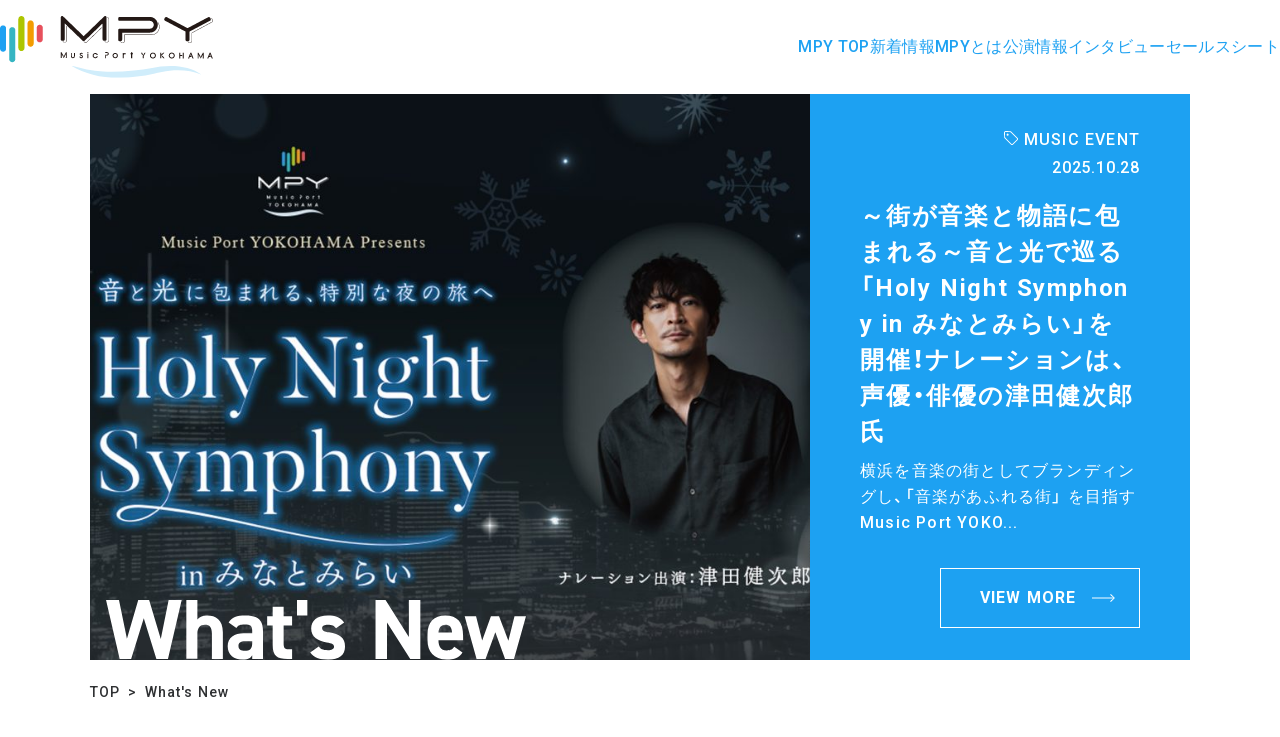

--- FILE ---
content_type: text/html; charset=UTF-8
request_url: https://musicport-yokohama.jp/news/
body_size: 10539
content:
<!DOCTYPE html>
<html lang="ja-JP">
<head prefix="og: http://ogp.me/ns# fb: http://ogp.me/ns/fb# article: http://ogp.me/ns/website#">
  <meta charset="UTF-8">
  <meta http-equiv="X-UA-Compatible" content="IE=edge">
  <meta name="viewport" content="width=device-width,initial-scale=1.0">
  <meta name="description" content="">
    <title>ニュース一覧 |みなとみらい21地区で開催される音楽イベントの最新ニュースを紹介しています。</title>
<meta name='robots' content='max-image-preview:large' />
<link rel='dns-prefetch' href='//cdn.jsdelivr.net' />
<link rel="alternate" title="oEmbed (JSON)" type="application/json+oembed" href="https://musicport-yokohama.jp/wp-json/oembed/1.0/embed?url=https%3A%2F%2Fmusicport-yokohama.jp%2Fnews" />
<link rel="alternate" title="oEmbed (XML)" type="text/xml+oembed" href="https://musicport-yokohama.jp/wp-json/oembed/1.0/embed?url=https%3A%2F%2Fmusicport-yokohama.jp%2Fnews&#038;format=xml" />

<!-- SEO SIMPLE PACK 3.6.2 -->
<meta name="keywords" content="みなとみらい21,横浜,桜木町,ぴあアリーナMM,パシフィコ横浜,ランドマークホール,KT Zepp Yokohama,Kアリーナ,みなとみらいホール,ビルボードライブ横浜,赤レンガ倉庫,ライブハウス,レストラン,ホテル,観光,レストラン,ホテル,音楽,無料,最新,情報">
<link rel="canonical" href="https://musicport-yokohama.jp/news">
<meta property="og:locale" content="ja_JP">
<meta property="og:type" content="article">
<meta property="og:image" content="/wp-content/uploads/2022/10/OGP.jpg">
<meta property="og:title" content="ニュース一覧 |みなとみらい21地区で開催される音楽イベントの最新ニュースを紹介しています。">
<meta property="og:url" content="https://musicport-yokohama.jp/news">
<meta property="og:site_name" content="横浜みなとみらい21音楽情報サイト - Music Port YOKOHAMA -">
<!-- / SEO SIMPLE PACK -->

<style id='wp-img-auto-sizes-contain-inline-css' type='text/css'>
img:is([sizes=auto i],[sizes^="auto," i]){contain-intrinsic-size:3000px 1500px}
/*# sourceURL=wp-img-auto-sizes-contain-inline-css */
</style>
<style id='wp-block-library-inline-css' type='text/css'>
:root{--wp-block-synced-color:#7a00df;--wp-block-synced-color--rgb:122,0,223;--wp-bound-block-color:var(--wp-block-synced-color);--wp-editor-canvas-background:#ddd;--wp-admin-theme-color:#007cba;--wp-admin-theme-color--rgb:0,124,186;--wp-admin-theme-color-darker-10:#006ba1;--wp-admin-theme-color-darker-10--rgb:0,107,160.5;--wp-admin-theme-color-darker-20:#005a87;--wp-admin-theme-color-darker-20--rgb:0,90,135;--wp-admin-border-width-focus:2px}@media (min-resolution:192dpi){:root{--wp-admin-border-width-focus:1.5px}}.wp-element-button{cursor:pointer}:root .has-very-light-gray-background-color{background-color:#eee}:root .has-very-dark-gray-background-color{background-color:#313131}:root .has-very-light-gray-color{color:#eee}:root .has-very-dark-gray-color{color:#313131}:root .has-vivid-green-cyan-to-vivid-cyan-blue-gradient-background{background:linear-gradient(135deg,#00d084,#0693e3)}:root .has-purple-crush-gradient-background{background:linear-gradient(135deg,#34e2e4,#4721fb 50%,#ab1dfe)}:root .has-hazy-dawn-gradient-background{background:linear-gradient(135deg,#faaca8,#dad0ec)}:root .has-subdued-olive-gradient-background{background:linear-gradient(135deg,#fafae1,#67a671)}:root .has-atomic-cream-gradient-background{background:linear-gradient(135deg,#fdd79a,#004a59)}:root .has-nightshade-gradient-background{background:linear-gradient(135deg,#330968,#31cdcf)}:root .has-midnight-gradient-background{background:linear-gradient(135deg,#020381,#2874fc)}:root{--wp--preset--font-size--normal:16px;--wp--preset--font-size--huge:42px}.has-regular-font-size{font-size:1em}.has-larger-font-size{font-size:2.625em}.has-normal-font-size{font-size:var(--wp--preset--font-size--normal)}.has-huge-font-size{font-size:var(--wp--preset--font-size--huge)}.has-text-align-center{text-align:center}.has-text-align-left{text-align:left}.has-text-align-right{text-align:right}.has-fit-text{white-space:nowrap!important}#end-resizable-editor-section{display:none}.aligncenter{clear:both}.items-justified-left{justify-content:flex-start}.items-justified-center{justify-content:center}.items-justified-right{justify-content:flex-end}.items-justified-space-between{justify-content:space-between}.screen-reader-text{border:0;clip-path:inset(50%);height:1px;margin:-1px;overflow:hidden;padding:0;position:absolute;width:1px;word-wrap:normal!important}.screen-reader-text:focus{background-color:#ddd;clip-path:none;color:#444;display:block;font-size:1em;height:auto;left:5px;line-height:normal;padding:15px 23px 14px;text-decoration:none;top:5px;width:auto;z-index:100000}html :where(.has-border-color){border-style:solid}html :where([style*=border-top-color]){border-top-style:solid}html :where([style*=border-right-color]){border-right-style:solid}html :where([style*=border-bottom-color]){border-bottom-style:solid}html :where([style*=border-left-color]){border-left-style:solid}html :where([style*=border-width]){border-style:solid}html :where([style*=border-top-width]){border-top-style:solid}html :where([style*=border-right-width]){border-right-style:solid}html :where([style*=border-bottom-width]){border-bottom-style:solid}html :where([style*=border-left-width]){border-left-style:solid}html :where(img[class*=wp-image-]){height:auto;max-width:100%}:where(figure){margin:0 0 1em}html :where(.is-position-sticky){--wp-admin--admin-bar--position-offset:var(--wp-admin--admin-bar--height,0px)}@media screen and (max-width:600px){html :where(.is-position-sticky){--wp-admin--admin-bar--position-offset:0px}}

/*# sourceURL=wp-block-library-inline-css */
</style><style id='wp-block-button-inline-css' type='text/css'>
.wp-block-button__link{align-content:center;box-sizing:border-box;cursor:pointer;display:inline-block;height:100%;text-align:center;word-break:break-word}.wp-block-button__link.aligncenter{text-align:center}.wp-block-button__link.alignright{text-align:right}:where(.wp-block-button__link){border-radius:9999px;box-shadow:none;padding:calc(.667em + 2px) calc(1.333em + 2px);text-decoration:none}.wp-block-button[style*=text-decoration] .wp-block-button__link{text-decoration:inherit}.wp-block-buttons>.wp-block-button.has-custom-width{max-width:none}.wp-block-buttons>.wp-block-button.has-custom-width .wp-block-button__link{width:100%}.wp-block-buttons>.wp-block-button.has-custom-font-size .wp-block-button__link{font-size:inherit}.wp-block-buttons>.wp-block-button.wp-block-button__width-25{width:calc(25% - var(--wp--style--block-gap, .5em)*.75)}.wp-block-buttons>.wp-block-button.wp-block-button__width-50{width:calc(50% - var(--wp--style--block-gap, .5em)*.5)}.wp-block-buttons>.wp-block-button.wp-block-button__width-75{width:calc(75% - var(--wp--style--block-gap, .5em)*.25)}.wp-block-buttons>.wp-block-button.wp-block-button__width-100{flex-basis:100%;width:100%}.wp-block-buttons.is-vertical>.wp-block-button.wp-block-button__width-25{width:25%}.wp-block-buttons.is-vertical>.wp-block-button.wp-block-button__width-50{width:50%}.wp-block-buttons.is-vertical>.wp-block-button.wp-block-button__width-75{width:75%}.wp-block-button.is-style-squared,.wp-block-button__link.wp-block-button.is-style-squared{border-radius:0}.wp-block-button.no-border-radius,.wp-block-button__link.no-border-radius{border-radius:0!important}:root :where(.wp-block-button .wp-block-button__link.is-style-outline),:root :where(.wp-block-button.is-style-outline>.wp-block-button__link){border:2px solid;padding:.667em 1.333em}:root :where(.wp-block-button .wp-block-button__link.is-style-outline:not(.has-text-color)),:root :where(.wp-block-button.is-style-outline>.wp-block-button__link:not(.has-text-color)){color:currentColor}:root :where(.wp-block-button .wp-block-button__link.is-style-outline:not(.has-background)),:root :where(.wp-block-button.is-style-outline>.wp-block-button__link:not(.has-background)){background-color:initial;background-image:none}
/*# sourceURL=https://musicport-yokohama.jp/wp-includes/blocks/button/style.min.css */
</style>
<style id='wp-block-image-inline-css' type='text/css'>
.wp-block-image>a,.wp-block-image>figure>a{display:inline-block}.wp-block-image img{box-sizing:border-box;height:auto;max-width:100%;vertical-align:bottom}@media not (prefers-reduced-motion){.wp-block-image img.hide{visibility:hidden}.wp-block-image img.show{animation:show-content-image .4s}}.wp-block-image[style*=border-radius] img,.wp-block-image[style*=border-radius]>a{border-radius:inherit}.wp-block-image.has-custom-border img{box-sizing:border-box}.wp-block-image.aligncenter{text-align:center}.wp-block-image.alignfull>a,.wp-block-image.alignwide>a{width:100%}.wp-block-image.alignfull img,.wp-block-image.alignwide img{height:auto;width:100%}.wp-block-image .aligncenter,.wp-block-image .alignleft,.wp-block-image .alignright,.wp-block-image.aligncenter,.wp-block-image.alignleft,.wp-block-image.alignright{display:table}.wp-block-image .aligncenter>figcaption,.wp-block-image .alignleft>figcaption,.wp-block-image .alignright>figcaption,.wp-block-image.aligncenter>figcaption,.wp-block-image.alignleft>figcaption,.wp-block-image.alignright>figcaption{caption-side:bottom;display:table-caption}.wp-block-image .alignleft{float:left;margin:.5em 1em .5em 0}.wp-block-image .alignright{float:right;margin:.5em 0 .5em 1em}.wp-block-image .aligncenter{margin-left:auto;margin-right:auto}.wp-block-image :where(figcaption){margin-bottom:1em;margin-top:.5em}.wp-block-image.is-style-circle-mask img{border-radius:9999px}@supports ((-webkit-mask-image:none) or (mask-image:none)) or (-webkit-mask-image:none){.wp-block-image.is-style-circle-mask img{border-radius:0;-webkit-mask-image:url('data:image/svg+xml;utf8,<svg viewBox="0 0 100 100" xmlns="http://www.w3.org/2000/svg"><circle cx="50" cy="50" r="50"/></svg>');mask-image:url('data:image/svg+xml;utf8,<svg viewBox="0 0 100 100" xmlns="http://www.w3.org/2000/svg"><circle cx="50" cy="50" r="50"/></svg>');mask-mode:alpha;-webkit-mask-position:center;mask-position:center;-webkit-mask-repeat:no-repeat;mask-repeat:no-repeat;-webkit-mask-size:contain;mask-size:contain}}:root :where(.wp-block-image.is-style-rounded img,.wp-block-image .is-style-rounded img){border-radius:9999px}.wp-block-image figure{margin:0}.wp-lightbox-container{display:flex;flex-direction:column;position:relative}.wp-lightbox-container img{cursor:zoom-in}.wp-lightbox-container img:hover+button{opacity:1}.wp-lightbox-container button{align-items:center;backdrop-filter:blur(16px) saturate(180%);background-color:#5a5a5a40;border:none;border-radius:4px;cursor:zoom-in;display:flex;height:20px;justify-content:center;opacity:0;padding:0;position:absolute;right:16px;text-align:center;top:16px;width:20px;z-index:100}@media not (prefers-reduced-motion){.wp-lightbox-container button{transition:opacity .2s ease}}.wp-lightbox-container button:focus-visible{outline:3px auto #5a5a5a40;outline:3px auto -webkit-focus-ring-color;outline-offset:3px}.wp-lightbox-container button:hover{cursor:pointer;opacity:1}.wp-lightbox-container button:focus{opacity:1}.wp-lightbox-container button:focus,.wp-lightbox-container button:hover,.wp-lightbox-container button:not(:hover):not(:active):not(.has-background){background-color:#5a5a5a40;border:none}.wp-lightbox-overlay{box-sizing:border-box;cursor:zoom-out;height:100vh;left:0;overflow:hidden;position:fixed;top:0;visibility:hidden;width:100%;z-index:100000}.wp-lightbox-overlay .close-button{align-items:center;cursor:pointer;display:flex;justify-content:center;min-height:40px;min-width:40px;padding:0;position:absolute;right:calc(env(safe-area-inset-right) + 16px);top:calc(env(safe-area-inset-top) + 16px);z-index:5000000}.wp-lightbox-overlay .close-button:focus,.wp-lightbox-overlay .close-button:hover,.wp-lightbox-overlay .close-button:not(:hover):not(:active):not(.has-background){background:none;border:none}.wp-lightbox-overlay .lightbox-image-container{height:var(--wp--lightbox-container-height);left:50%;overflow:hidden;position:absolute;top:50%;transform:translate(-50%,-50%);transform-origin:top left;width:var(--wp--lightbox-container-width);z-index:9999999999}.wp-lightbox-overlay .wp-block-image{align-items:center;box-sizing:border-box;display:flex;height:100%;justify-content:center;margin:0;position:relative;transform-origin:0 0;width:100%;z-index:3000000}.wp-lightbox-overlay .wp-block-image img{height:var(--wp--lightbox-image-height);min-height:var(--wp--lightbox-image-height);min-width:var(--wp--lightbox-image-width);width:var(--wp--lightbox-image-width)}.wp-lightbox-overlay .wp-block-image figcaption{display:none}.wp-lightbox-overlay button{background:none;border:none}.wp-lightbox-overlay .scrim{background-color:#fff;height:100%;opacity:.9;position:absolute;width:100%;z-index:2000000}.wp-lightbox-overlay.active{visibility:visible}@media not (prefers-reduced-motion){.wp-lightbox-overlay.active{animation:turn-on-visibility .25s both}.wp-lightbox-overlay.active img{animation:turn-on-visibility .35s both}.wp-lightbox-overlay.show-closing-animation:not(.active){animation:turn-off-visibility .35s both}.wp-lightbox-overlay.show-closing-animation:not(.active) img{animation:turn-off-visibility .25s both}.wp-lightbox-overlay.zoom.active{animation:none;opacity:1;visibility:visible}.wp-lightbox-overlay.zoom.active .lightbox-image-container{animation:lightbox-zoom-in .4s}.wp-lightbox-overlay.zoom.active .lightbox-image-container img{animation:none}.wp-lightbox-overlay.zoom.active .scrim{animation:turn-on-visibility .4s forwards}.wp-lightbox-overlay.zoom.show-closing-animation:not(.active){animation:none}.wp-lightbox-overlay.zoom.show-closing-animation:not(.active) .lightbox-image-container{animation:lightbox-zoom-out .4s}.wp-lightbox-overlay.zoom.show-closing-animation:not(.active) .lightbox-image-container img{animation:none}.wp-lightbox-overlay.zoom.show-closing-animation:not(.active) .scrim{animation:turn-off-visibility .4s forwards}}@keyframes show-content-image{0%{visibility:hidden}99%{visibility:hidden}to{visibility:visible}}@keyframes turn-on-visibility{0%{opacity:0}to{opacity:1}}@keyframes turn-off-visibility{0%{opacity:1;visibility:visible}99%{opacity:0;visibility:visible}to{opacity:0;visibility:hidden}}@keyframes lightbox-zoom-in{0%{transform:translate(calc((-100vw + var(--wp--lightbox-scrollbar-width))/2 + var(--wp--lightbox-initial-left-position)),calc(-50vh + var(--wp--lightbox-initial-top-position))) scale(var(--wp--lightbox-scale))}to{transform:translate(-50%,-50%) scale(1)}}@keyframes lightbox-zoom-out{0%{transform:translate(-50%,-50%) scale(1);visibility:visible}99%{visibility:visible}to{transform:translate(calc((-100vw + var(--wp--lightbox-scrollbar-width))/2 + var(--wp--lightbox-initial-left-position)),calc(-50vh + var(--wp--lightbox-initial-top-position))) scale(var(--wp--lightbox-scale));visibility:hidden}}
/*# sourceURL=https://musicport-yokohama.jp/wp-includes/blocks/image/style.min.css */
</style>
<style id='wp-block-list-inline-css' type='text/css'>
ol,ul{box-sizing:border-box}:root :where(.wp-block-list.has-background){padding:1.25em 2.375em}
/*# sourceURL=https://musicport-yokohama.jp/wp-includes/blocks/list/style.min.css */
</style>
<style id='wp-block-buttons-inline-css' type='text/css'>
.wp-block-buttons{box-sizing:border-box}.wp-block-buttons.is-vertical{flex-direction:column}.wp-block-buttons.is-vertical>.wp-block-button:last-child{margin-bottom:0}.wp-block-buttons>.wp-block-button{display:inline-block;margin:0}.wp-block-buttons.is-content-justification-left{justify-content:flex-start}.wp-block-buttons.is-content-justification-left.is-vertical{align-items:flex-start}.wp-block-buttons.is-content-justification-center{justify-content:center}.wp-block-buttons.is-content-justification-center.is-vertical{align-items:center}.wp-block-buttons.is-content-justification-right{justify-content:flex-end}.wp-block-buttons.is-content-justification-right.is-vertical{align-items:flex-end}.wp-block-buttons.is-content-justification-space-between{justify-content:space-between}.wp-block-buttons.aligncenter{text-align:center}.wp-block-buttons:not(.is-content-justification-space-between,.is-content-justification-right,.is-content-justification-left,.is-content-justification-center) .wp-block-button.aligncenter{margin-left:auto;margin-right:auto;width:100%}.wp-block-buttons[style*=text-decoration] .wp-block-button,.wp-block-buttons[style*=text-decoration] .wp-block-button__link{text-decoration:inherit}.wp-block-buttons.has-custom-font-size .wp-block-button__link{font-size:inherit}.wp-block-buttons .wp-block-button__link{width:100%}.wp-block-button.aligncenter{text-align:center}
/*# sourceURL=https://musicport-yokohama.jp/wp-includes/blocks/buttons/style.min.css */
</style>
<style id='wp-block-columns-inline-css' type='text/css'>
.wp-block-columns{box-sizing:border-box;display:flex;flex-wrap:wrap!important}@media (min-width:782px){.wp-block-columns{flex-wrap:nowrap!important}}.wp-block-columns{align-items:normal!important}.wp-block-columns.are-vertically-aligned-top{align-items:flex-start}.wp-block-columns.are-vertically-aligned-center{align-items:center}.wp-block-columns.are-vertically-aligned-bottom{align-items:flex-end}@media (max-width:781px){.wp-block-columns:not(.is-not-stacked-on-mobile)>.wp-block-column{flex-basis:100%!important}}@media (min-width:782px){.wp-block-columns:not(.is-not-stacked-on-mobile)>.wp-block-column{flex-basis:0;flex-grow:1}.wp-block-columns:not(.is-not-stacked-on-mobile)>.wp-block-column[style*=flex-basis]{flex-grow:0}}.wp-block-columns.is-not-stacked-on-mobile{flex-wrap:nowrap!important}.wp-block-columns.is-not-stacked-on-mobile>.wp-block-column{flex-basis:0;flex-grow:1}.wp-block-columns.is-not-stacked-on-mobile>.wp-block-column[style*=flex-basis]{flex-grow:0}:where(.wp-block-columns){margin-bottom:1.75em}:where(.wp-block-columns.has-background){padding:1.25em 2.375em}.wp-block-column{flex-grow:1;min-width:0;overflow-wrap:break-word;word-break:break-word}.wp-block-column.is-vertically-aligned-top{align-self:flex-start}.wp-block-column.is-vertically-aligned-center{align-self:center}.wp-block-column.is-vertically-aligned-bottom{align-self:flex-end}.wp-block-column.is-vertically-aligned-stretch{align-self:stretch}.wp-block-column.is-vertically-aligned-bottom,.wp-block-column.is-vertically-aligned-center,.wp-block-column.is-vertically-aligned-top{width:100%}
/*# sourceURL=https://musicport-yokohama.jp/wp-includes/blocks/columns/style.min.css */
</style>
<style id='wp-block-embed-inline-css' type='text/css'>
.wp-block-embed.alignleft,.wp-block-embed.alignright,.wp-block[data-align=left]>[data-type="core/embed"],.wp-block[data-align=right]>[data-type="core/embed"]{max-width:360px;width:100%}.wp-block-embed.alignleft .wp-block-embed__wrapper,.wp-block-embed.alignright .wp-block-embed__wrapper,.wp-block[data-align=left]>[data-type="core/embed"] .wp-block-embed__wrapper,.wp-block[data-align=right]>[data-type="core/embed"] .wp-block-embed__wrapper{min-width:280px}.wp-block-cover .wp-block-embed{min-height:240px;min-width:320px}.wp-block-embed{overflow-wrap:break-word}.wp-block-embed :where(figcaption){margin-bottom:1em;margin-top:.5em}.wp-block-embed iframe{max-width:100%}.wp-block-embed__wrapper{position:relative}.wp-embed-responsive .wp-has-aspect-ratio .wp-block-embed__wrapper:before{content:"";display:block;padding-top:50%}.wp-embed-responsive .wp-has-aspect-ratio iframe{bottom:0;height:100%;left:0;position:absolute;right:0;top:0;width:100%}.wp-embed-responsive .wp-embed-aspect-21-9 .wp-block-embed__wrapper:before{padding-top:42.85%}.wp-embed-responsive .wp-embed-aspect-18-9 .wp-block-embed__wrapper:before{padding-top:50%}.wp-embed-responsive .wp-embed-aspect-16-9 .wp-block-embed__wrapper:before{padding-top:56.25%}.wp-embed-responsive .wp-embed-aspect-4-3 .wp-block-embed__wrapper:before{padding-top:75%}.wp-embed-responsive .wp-embed-aspect-1-1 .wp-block-embed__wrapper:before{padding-top:100%}.wp-embed-responsive .wp-embed-aspect-9-16 .wp-block-embed__wrapper:before{padding-top:177.77%}.wp-embed-responsive .wp-embed-aspect-1-2 .wp-block-embed__wrapper:before{padding-top:200%}
/*# sourceURL=https://musicport-yokohama.jp/wp-includes/blocks/embed/style.min.css */
</style>
<style id='wp-block-paragraph-inline-css' type='text/css'>
.is-small-text{font-size:.875em}.is-regular-text{font-size:1em}.is-large-text{font-size:2.25em}.is-larger-text{font-size:3em}.has-drop-cap:not(:focus):first-letter{float:left;font-size:8.4em;font-style:normal;font-weight:100;line-height:.68;margin:.05em .1em 0 0;text-transform:uppercase}body.rtl .has-drop-cap:not(:focus):first-letter{float:none;margin-left:.1em}p.has-drop-cap.has-background{overflow:hidden}:root :where(p.has-background){padding:1.25em 2.375em}:where(p.has-text-color:not(.has-link-color)) a{color:inherit}p.has-text-align-left[style*="writing-mode:vertical-lr"],p.has-text-align-right[style*="writing-mode:vertical-rl"]{rotate:180deg}
/*# sourceURL=https://musicport-yokohama.jp/wp-includes/blocks/paragraph/style.min.css */
</style>
<style id='wp-block-separator-inline-css' type='text/css'>
@charset "UTF-8";.wp-block-separator{border:none;border-top:2px solid}:root :where(.wp-block-separator.is-style-dots){height:auto;line-height:1;text-align:center}:root :where(.wp-block-separator.is-style-dots):before{color:currentColor;content:"···";font-family:serif;font-size:1.5em;letter-spacing:2em;padding-left:2em}.wp-block-separator.is-style-dots{background:none!important;border:none!important}
/*# sourceURL=https://musicport-yokohama.jp/wp-includes/blocks/separator/style.min.css */
</style>
<style id='wp-block-spacer-inline-css' type='text/css'>
.wp-block-spacer{clear:both}
/*# sourceURL=https://musicport-yokohama.jp/wp-includes/blocks/spacer/style.min.css */
</style>
<style id='global-styles-inline-css' type='text/css'>
:root{--wp--preset--aspect-ratio--square: 1;--wp--preset--aspect-ratio--4-3: 4/3;--wp--preset--aspect-ratio--3-4: 3/4;--wp--preset--aspect-ratio--3-2: 3/2;--wp--preset--aspect-ratio--2-3: 2/3;--wp--preset--aspect-ratio--16-9: 16/9;--wp--preset--aspect-ratio--9-16: 9/16;--wp--preset--color--black: #000000;--wp--preset--color--cyan-bluish-gray: #abb8c3;--wp--preset--color--white: #ffffff;--wp--preset--color--pale-pink: #f78da7;--wp--preset--color--vivid-red: #cf2e2e;--wp--preset--color--luminous-vivid-orange: #ff6900;--wp--preset--color--luminous-vivid-amber: #fcb900;--wp--preset--color--light-green-cyan: #7bdcb5;--wp--preset--color--vivid-green-cyan: #00d084;--wp--preset--color--pale-cyan-blue: #8ed1fc;--wp--preset--color--vivid-cyan-blue: #0693e3;--wp--preset--color--vivid-purple: #9b51e0;--wp--preset--gradient--vivid-cyan-blue-to-vivid-purple: linear-gradient(135deg,rgb(6,147,227) 0%,rgb(155,81,224) 100%);--wp--preset--gradient--light-green-cyan-to-vivid-green-cyan: linear-gradient(135deg,rgb(122,220,180) 0%,rgb(0,208,130) 100%);--wp--preset--gradient--luminous-vivid-amber-to-luminous-vivid-orange: linear-gradient(135deg,rgb(252,185,0) 0%,rgb(255,105,0) 100%);--wp--preset--gradient--luminous-vivid-orange-to-vivid-red: linear-gradient(135deg,rgb(255,105,0) 0%,rgb(207,46,46) 100%);--wp--preset--gradient--very-light-gray-to-cyan-bluish-gray: linear-gradient(135deg,rgb(238,238,238) 0%,rgb(169,184,195) 100%);--wp--preset--gradient--cool-to-warm-spectrum: linear-gradient(135deg,rgb(74,234,220) 0%,rgb(151,120,209) 20%,rgb(207,42,186) 40%,rgb(238,44,130) 60%,rgb(251,105,98) 80%,rgb(254,248,76) 100%);--wp--preset--gradient--blush-light-purple: linear-gradient(135deg,rgb(255,206,236) 0%,rgb(152,150,240) 100%);--wp--preset--gradient--blush-bordeaux: linear-gradient(135deg,rgb(254,205,165) 0%,rgb(254,45,45) 50%,rgb(107,0,62) 100%);--wp--preset--gradient--luminous-dusk: linear-gradient(135deg,rgb(255,203,112) 0%,rgb(199,81,192) 50%,rgb(65,88,208) 100%);--wp--preset--gradient--pale-ocean: linear-gradient(135deg,rgb(255,245,203) 0%,rgb(182,227,212) 50%,rgb(51,167,181) 100%);--wp--preset--gradient--electric-grass: linear-gradient(135deg,rgb(202,248,128) 0%,rgb(113,206,126) 100%);--wp--preset--gradient--midnight: linear-gradient(135deg,rgb(2,3,129) 0%,rgb(40,116,252) 100%);--wp--preset--font-size--small: 13px;--wp--preset--font-size--medium: 20px;--wp--preset--font-size--large: 36px;--wp--preset--font-size--x-large: 42px;--wp--preset--spacing--20: 0.44rem;--wp--preset--spacing--30: 0.67rem;--wp--preset--spacing--40: 1rem;--wp--preset--spacing--50: 1.5rem;--wp--preset--spacing--60: 2.25rem;--wp--preset--spacing--70: 3.38rem;--wp--preset--spacing--80: 5.06rem;--wp--preset--shadow--natural: 6px 6px 9px rgba(0, 0, 0, 0.2);--wp--preset--shadow--deep: 12px 12px 50px rgba(0, 0, 0, 0.4);--wp--preset--shadow--sharp: 6px 6px 0px rgba(0, 0, 0, 0.2);--wp--preset--shadow--outlined: 6px 6px 0px -3px rgb(255, 255, 255), 6px 6px rgb(0, 0, 0);--wp--preset--shadow--crisp: 6px 6px 0px rgb(0, 0, 0);}:where(.is-layout-flex){gap: 0.5em;}:where(.is-layout-grid){gap: 0.5em;}body .is-layout-flex{display: flex;}.is-layout-flex{flex-wrap: wrap;align-items: center;}.is-layout-flex > :is(*, div){margin: 0;}body .is-layout-grid{display: grid;}.is-layout-grid > :is(*, div){margin: 0;}:where(.wp-block-columns.is-layout-flex){gap: 2em;}:where(.wp-block-columns.is-layout-grid){gap: 2em;}:where(.wp-block-post-template.is-layout-flex){gap: 1.25em;}:where(.wp-block-post-template.is-layout-grid){gap: 1.25em;}.has-black-color{color: var(--wp--preset--color--black) !important;}.has-cyan-bluish-gray-color{color: var(--wp--preset--color--cyan-bluish-gray) !important;}.has-white-color{color: var(--wp--preset--color--white) !important;}.has-pale-pink-color{color: var(--wp--preset--color--pale-pink) !important;}.has-vivid-red-color{color: var(--wp--preset--color--vivid-red) !important;}.has-luminous-vivid-orange-color{color: var(--wp--preset--color--luminous-vivid-orange) !important;}.has-luminous-vivid-amber-color{color: var(--wp--preset--color--luminous-vivid-amber) !important;}.has-light-green-cyan-color{color: var(--wp--preset--color--light-green-cyan) !important;}.has-vivid-green-cyan-color{color: var(--wp--preset--color--vivid-green-cyan) !important;}.has-pale-cyan-blue-color{color: var(--wp--preset--color--pale-cyan-blue) !important;}.has-vivid-cyan-blue-color{color: var(--wp--preset--color--vivid-cyan-blue) !important;}.has-vivid-purple-color{color: var(--wp--preset--color--vivid-purple) !important;}.has-black-background-color{background-color: var(--wp--preset--color--black) !important;}.has-cyan-bluish-gray-background-color{background-color: var(--wp--preset--color--cyan-bluish-gray) !important;}.has-white-background-color{background-color: var(--wp--preset--color--white) !important;}.has-pale-pink-background-color{background-color: var(--wp--preset--color--pale-pink) !important;}.has-vivid-red-background-color{background-color: var(--wp--preset--color--vivid-red) !important;}.has-luminous-vivid-orange-background-color{background-color: var(--wp--preset--color--luminous-vivid-orange) !important;}.has-luminous-vivid-amber-background-color{background-color: var(--wp--preset--color--luminous-vivid-amber) !important;}.has-light-green-cyan-background-color{background-color: var(--wp--preset--color--light-green-cyan) !important;}.has-vivid-green-cyan-background-color{background-color: var(--wp--preset--color--vivid-green-cyan) !important;}.has-pale-cyan-blue-background-color{background-color: var(--wp--preset--color--pale-cyan-blue) !important;}.has-vivid-cyan-blue-background-color{background-color: var(--wp--preset--color--vivid-cyan-blue) !important;}.has-vivid-purple-background-color{background-color: var(--wp--preset--color--vivid-purple) !important;}.has-black-border-color{border-color: var(--wp--preset--color--black) !important;}.has-cyan-bluish-gray-border-color{border-color: var(--wp--preset--color--cyan-bluish-gray) !important;}.has-white-border-color{border-color: var(--wp--preset--color--white) !important;}.has-pale-pink-border-color{border-color: var(--wp--preset--color--pale-pink) !important;}.has-vivid-red-border-color{border-color: var(--wp--preset--color--vivid-red) !important;}.has-luminous-vivid-orange-border-color{border-color: var(--wp--preset--color--luminous-vivid-orange) !important;}.has-luminous-vivid-amber-border-color{border-color: var(--wp--preset--color--luminous-vivid-amber) !important;}.has-light-green-cyan-border-color{border-color: var(--wp--preset--color--light-green-cyan) !important;}.has-vivid-green-cyan-border-color{border-color: var(--wp--preset--color--vivid-green-cyan) !important;}.has-pale-cyan-blue-border-color{border-color: var(--wp--preset--color--pale-cyan-blue) !important;}.has-vivid-cyan-blue-border-color{border-color: var(--wp--preset--color--vivid-cyan-blue) !important;}.has-vivid-purple-border-color{border-color: var(--wp--preset--color--vivid-purple) !important;}.has-vivid-cyan-blue-to-vivid-purple-gradient-background{background: var(--wp--preset--gradient--vivid-cyan-blue-to-vivid-purple) !important;}.has-light-green-cyan-to-vivid-green-cyan-gradient-background{background: var(--wp--preset--gradient--light-green-cyan-to-vivid-green-cyan) !important;}.has-luminous-vivid-amber-to-luminous-vivid-orange-gradient-background{background: var(--wp--preset--gradient--luminous-vivid-amber-to-luminous-vivid-orange) !important;}.has-luminous-vivid-orange-to-vivid-red-gradient-background{background: var(--wp--preset--gradient--luminous-vivid-orange-to-vivid-red) !important;}.has-very-light-gray-to-cyan-bluish-gray-gradient-background{background: var(--wp--preset--gradient--very-light-gray-to-cyan-bluish-gray) !important;}.has-cool-to-warm-spectrum-gradient-background{background: var(--wp--preset--gradient--cool-to-warm-spectrum) !important;}.has-blush-light-purple-gradient-background{background: var(--wp--preset--gradient--blush-light-purple) !important;}.has-blush-bordeaux-gradient-background{background: var(--wp--preset--gradient--blush-bordeaux) !important;}.has-luminous-dusk-gradient-background{background: var(--wp--preset--gradient--luminous-dusk) !important;}.has-pale-ocean-gradient-background{background: var(--wp--preset--gradient--pale-ocean) !important;}.has-electric-grass-gradient-background{background: var(--wp--preset--gradient--electric-grass) !important;}.has-midnight-gradient-background{background: var(--wp--preset--gradient--midnight) !important;}.has-small-font-size{font-size: var(--wp--preset--font-size--small) !important;}.has-medium-font-size{font-size: var(--wp--preset--font-size--medium) !important;}.has-large-font-size{font-size: var(--wp--preset--font-size--large) !important;}.has-x-large-font-size{font-size: var(--wp--preset--font-size--x-large) !important;}
:where(.wp-block-columns.is-layout-flex){gap: 2em;}:where(.wp-block-columns.is-layout-grid){gap: 2em;}
/*# sourceURL=global-styles-inline-css */
</style>
<style id='block-style-variation-styles-inline-css' type='text/css'>
:root :where(.wp-block-button.is-style-outline--1 .wp-block-button__link){background: transparent none;border-color: currentColor;border-width: 2px;border-style: solid;color: currentColor;padding-top: 0.667em;padding-right: 1.33em;padding-bottom: 0.667em;padding-left: 1.33em;}
:root :where(.wp-block-button.is-style-outline--2 .wp-block-button__link){background: transparent none;border-color: currentColor;border-width: 2px;border-style: solid;color: currentColor;padding-top: 0.667em;padding-right: 1.33em;padding-bottom: 0.667em;padding-left: 1.33em;}
/*# sourceURL=block-style-variation-styles-inline-css */
</style>
<style id='core-block-supports-inline-css' type='text/css'>
.wp-container-core-columns-is-layout-9d6595d7{flex-wrap:nowrap;}
/*# sourceURL=core-block-supports-inline-css */
</style>

<style id='classic-theme-styles-inline-css' type='text/css'>
/*! This file is auto-generated */
.wp-block-button__link{color:#fff;background-color:#32373c;border-radius:9999px;box-shadow:none;text-decoration:none;padding:calc(.667em + 2px) calc(1.333em + 2px);font-size:1.125em}.wp-block-file__button{background:#32373c;color:#fff;text-decoration:none}
/*# sourceURL=/wp-includes/css/classic-themes.min.css */
</style>
<link rel='stylesheet' id='style-css-css' href='https://musicport-yokohama.jp/wp-content/themes/yokohama/assets/css/style.css' type='text/css' media='' />
<link rel='stylesheet' id='yakuhan-css' href='https://cdn.jsdelivr.net/npm/yakuhanjp@3.4.1/dist/css/yakuhanjp.min.css' type='text/css' media='' />
<link rel="https://api.w.org/" href="https://musicport-yokohama.jp/wp-json/" /><link rel="alternate" title="JSON" type="application/json" href="https://musicport-yokohama.jp/wp-json/wp/v2/pages/210" /><link rel='shortlink' href='https://musicport-yokohama.jp/?p=210' />
<link rel="icon" href="/wp-content/uploads/2022/04/cropped-favicon-32x32.png" sizes="32x32" />
<link rel="icon" href="/wp-content/uploads/2022/04/cropped-favicon-192x192.png" sizes="192x192" />
<link rel="apple-touch-icon" href="/wp-content/uploads/2022/04/cropped-favicon-180x180.png" />
<meta name="msapplication-TileImage" content="/wp-content/uploads/2022/04/cropped-favicon-270x270.png" />
  <!-- Global site tag (gtag.js) - Google Analytics -->
<script async src="https://www.googletagmanager.com/gtag/js?id=G-4MGC0XHM36"></script>
<script>
  window.dataLayer = window.dataLayer || [];
  function gtag(){dataLayer.push(arguments);}
  gtag('js', new Date());

  gtag('config', 'G-4MGC0XHM36');
</script></head>
<body class="wp-singular page-template-default page page-id-210 wp-theme-yokohama news">
<div id="fb-root"></div>
  <svg xmlns="http://www.w3.org/2000/svg" xmlns:xlink="http://www.w3.org/1999/xlink" style="display:none;">
  <symbol viewbox="0 0 26 26" id="arrow">
  <g id="circle">
    <circle cx="12.697" cy="12.697" r="12.697"/>
  </g>
  <g id="text">
    <path d="M11.749 18.61a1.268 1.268 0 0 1-.923-2.137l3.556-3.776-3.556-3.776a1.268 1.268 0 0 1 1.846-1.738l4.374 4.645a1.268 1.268 0 0 1 0 1.738l-4.374 4.645a1.264 1.264 0 0 1-.923.399Z"/>
  </g>
  </symbol>
</svg><script async defer crossorigin="anonymous" src="https://connect.facebook.net/ja_JP/sdk.js#xfbml=1&version=v12.0" nonce="MzOoWryQ"></script>
<header class="header single" id="header">
  <div class="header_inner">
    <div class="gnavi" id="gnavi">
  <div class="gnavi_menu" id="gnaviMenu">
    <div class="gnavi_menu_inner">
      <ul class="gnavi_menu_list">
        <li>
          <a href="https://musicport-yokohama.jp/">MPY TOP</a>
        </li>
        <li>
          <a href="#top" class="js-smooth">新着情報</a>
        </li>
        <li>
          <a href="/about-mpy">MPYとは</a>
        </li>
        <li class="has-snav">
          <a href="/live-info">公演情報</a>
          <ul class="snav snav_x2">
            <li class="snav__item">
              <a href="/live-info#schedule">公演スケジュール</a>
            </li>
            <li class="snav__item">
              <a href="/live-info/oto-gift">オトギフ（OTO-GIFT）</a>
            </li>
          </ul>
        </li>
        <li>
          <a href="/interview">インタビュー</a>
        </li>
        <li>
          <a href="/sales-sheet">セールスシート</a>
        </li>
      </ul>
      <div class="gnavi_menu_logo"><a class="gnavi_homelink" href="https://musicport-yokohama.jp/"><img src="https://musicport-yokohama.jp/wp-content/themes/yokohama/assets/img/logo.svg" width="214" height="63" alt="" decoding="async"></a></div>
      <div class="gnavi_menu_sns">
        <div class="snsList">
          <p class="snsList_ttl">FOLLOW</p>
          <ul class="snsList_list">
            <li><a href="https://www.facebook.com/minatomirai21" target="_blank" rel="noopener noreferrer"><img src="https://musicport-yokohama.jp/wp-content/themes/yokohama/assets/img/icon-fb.svg" alt="Facebook" decoding="async"></a></li>
            <li><a href="https://twitter.com/MinatomiraiNow" target="_blank" rel="noopener noreferrer"><img src="https://musicport-yokohama.jp/wp-content/themes/yokohama/assets/img/icon-x.svg" alt="X" decoding="async"></a></li>
            <li><a href="https://www.instagram.com/musicportyokohama/" target="_blank" rel="noopener noreferrer"><img src="https://musicport-yokohama.jp/wp-content/themes/yokohama/assets/img/icon-ig.svg" alt="Instagram" decoding="async"></a></li>
          </ul>
        </div>
      </div>
    </div>
  </div>
  <div id="gnaviBg" class="gnavi_bg"></div>
</div>    <div id="gnavBtn" class="gnavi_btn">
    <div class="gnavi_btn_box">
      <span></span>
      <span></span>
      <span></span>
    </div>
</div>  </div>
</header>
<div class="header2" id="top">
<div class="header_logo"><a href="https://musicport-yokohama.jp/"><img src="https://musicport-yokohama.jp/wp-content/themes/yokohama/assets/img/logo3.svg" width="214" height="63" alt="" decoding="async"></a></div>
  <div class="header2_menu pc">
    <ul class="header2_menu_list">
      <li>
        <a href="https://musicport-yokohama.jp/">MPY TOP</a>
      </li>
        <li>
          <a href="#top" class="js-smooth">新着情報</a>
        </li>
        <li>
          <a href="/about-mpy">MPYとは</a>
        </li>
        <li class="has-snav">
          <a href="/live-info">公演情報</a>
          <ul class="snav snav_x2">
            <li class="snav__item">
              <a href="/live-info#schedule">公演スケジュール</a>
            </li>
            <li class="snav__item">
              <a href="/live-info/oto-gift">オトギフ（OTO-GIFT）</a>
            </li>
          </ul>
        </li>
        <li>
          <a href="/interview">インタビュー</a>
        </li>
        <li>
          <a href="/sales-sheet">セールスシート</a>
        </li>
    </ul>
  </div>
</div>
<div class="wrap"><article class="article">
  <main role="main" class="main">
  <section class="catpage first fade" id="categoryFirst">
  <div class="card5 swiper-slide">
<div class="card5_eye">
  <figure class="card5_eye_image">
  <img width="1024" height="683" src="/wp-content/uploads/2025/09/Music-Port-YOKOHAMA_news_1006img-1024x683.jpg" class="fit wp-post-image" alt="" decoding="async" fetchpriority="high" srcset="https://musicport-yokohama.jp/wp-content/uploads/2025/09/Music-Port-YOKOHAMA_news_1006img-1024x683.jpg 1024w, https://musicport-yokohama.jp/wp-content/uploads/2025/09/Music-Port-YOKOHAMA_news_1006img-300x200.jpg 300w, https://musicport-yokohama.jp/wp-content/uploads/2025/09/Music-Port-YOKOHAMA_news_1006img-768x512.jpg 768w, https://musicport-yokohama.jp/wp-content/uploads/2025/09/Music-Port-YOKOHAMA_news_1006img-1536x1025.jpg 1536w, https://musicport-yokohama.jp/wp-content/uploads/2025/09/Music-Port-YOKOHAMA_news_1006img.jpg 2000w" sizes="(max-width: 1024px) 100vw, 1024px" />
  </figure>
  <div class="card5_copy"><img src="https://musicport-yokohama.jp/wp-content/themes/yokohama/assets/img/whatnew.svg" alt=""></div>
</div>
<div class="card5_content music-port">
  <span class="card5_cat music-event">MUSIC EVENT</span>
  <p class="card5_date">2025.10.28</p>
  <h3 class="card5_ttl">～街が音楽と物語に包まれる～音と光で巡る「Holy Night Symphony in みなとみらい」を開催！ナレーションは、声優・俳優の津田健次郎氏</h3>
  <p class="card5_txt">
横浜を音楽の街としてブランディングし、「音楽があふれる街」 を目指すMusic Port YOKO...</p>
  <p class="btn4"><a href="https://musicport-yokohama.jp/news/11158">VIEW MORE</a></p>
</div>

</div>  </section>

  <ul class="bread">
    <li class="bread__item"><a href="/">TOP</a></li>
    <li class="bread__item">What's New</li>
  </ul>

  <section class="catpage fade" id="category">
    <div class="interview_ttl sec1_ttl">
      <p class="jp">新着情報一覧</p>
      <p class="en">Articles</p>
    </div>
        <div class="catpage_inner">
  <div class="card4">
<a href="https://musicport-yokohama.jp/news/12010">
<div class="card4_eye">
  <span class="card4_type street-music">STREET MUSIC</span>
  <figure class="card4_eye_image">
  <img width="1000" height="667" src="/wp-content/uploads/2023/11/STREET-MUSIC_img-1.jpg" class="fit wp-post-image" alt="" decoding="async" srcset="https://musicport-yokohama.jp/wp-content/uploads/2023/11/STREET-MUSIC_img-1.jpg 1000w, https://musicport-yokohama.jp/wp-content/uploads/2023/11/STREET-MUSIC_img-1-300x200.jpg 300w, https://musicport-yokohama.jp/wp-content/uploads/2023/11/STREET-MUSIC_img-1-768x512.jpg 768w" sizes="(max-width: 1000px) 100vw, 1000px" />
  </figure>
</div>
<span class="card4_cat information">INFORMATION</span>
  <p class="card4_date">2025.11.28</p>
  <h3 class="card4_ttl">「みなとみらいSTREET MUSIC」開催スケジュール！Vol.170</h3>
</a>
</div><div class="card4">
<a href="https://musicport-yokohama.jp/news/12007">
<div class="card4_eye">
  <span class="card4_type music-port">MUSIC PORT</span>
  <figure class="card4_eye_image">
  <img width="1000" height="667" src="/wp-content/uploads/2024/05/Music-Port-YOKOHAMA_news_img93-2.jpg" class="fit wp-post-image" alt="" decoding="async" srcset="https://musicport-yokohama.jp/wp-content/uploads/2024/05/Music-Port-YOKOHAMA_news_img93-2.jpg 1000w, https://musicport-yokohama.jp/wp-content/uploads/2024/05/Music-Port-YOKOHAMA_news_img93-2-300x200.jpg 300w, https://musicport-yokohama.jp/wp-content/uploads/2024/05/Music-Port-YOKOHAMA_news_img93-2-768x512.jpg 768w" sizes="(max-width: 1000px) 100vw, 1000px" />
  </figure>
</div>
<span class="card4_cat information">INFORMATION</span>
  <p class="card4_date">2025.11.28</p>
  <h3 class="card4_ttl">「Music Port YOKOHAMA」YouTube Music Playlist 12月公演をUPしました♪</h3>
</a>
</div><div class="card4">
<a href="https://musicport-yokohama.jp/news/11736">
<div class="card4_eye">
  <span class="card4_type street-music">STREET MUSIC</span>
  <figure class="card4_eye_image">
  <img width="1000" height="667" src="/wp-content/uploads/2023/11/STREET-MUSIC_img-1.jpg" class="fit wp-post-image" alt="" decoding="async" srcset="https://musicport-yokohama.jp/wp-content/uploads/2023/11/STREET-MUSIC_img-1.jpg 1000w, https://musicport-yokohama.jp/wp-content/uploads/2023/11/STREET-MUSIC_img-1-300x200.jpg 300w, https://musicport-yokohama.jp/wp-content/uploads/2023/11/STREET-MUSIC_img-1-768x512.jpg 768w" sizes="(max-width: 1000px) 100vw, 1000px" />
  </figure>
</div>
<span class="card4_cat information">INFORMATION</span>
  <p class="card4_date">2025.11.21</p>
  <h3 class="card4_ttl">「みなとみらいSTREET MUSIC」開催スケジュール！Vol.169</h3>
</a>
</div><div class="card4">
<a href="https://musicport-yokohama.jp/news/11686">
<div class="card4_eye">
  <span class="card4_type street-music">STREET MUSIC</span>
  <figure class="card4_eye_image">
  <img width="1000" height="667" src="/wp-content/uploads/2023/11/STREET-MUSIC_img-1.jpg" class="fit wp-post-image" alt="" decoding="async" srcset="https://musicport-yokohama.jp/wp-content/uploads/2023/11/STREET-MUSIC_img-1.jpg 1000w, https://musicport-yokohama.jp/wp-content/uploads/2023/11/STREET-MUSIC_img-1-300x200.jpg 300w, https://musicport-yokohama.jp/wp-content/uploads/2023/11/STREET-MUSIC_img-1-768x512.jpg 768w" sizes="(max-width: 1000px) 100vw, 1000px" />
  </figure>
</div>
<span class="card4_cat information">INFORMATION</span>
  <p class="card4_date">2025.11.14</p>
  <h3 class="card4_ttl">「みなとみらいSTREET MUSIC」開催スケジュール！Vol.168</h3>
</a>
</div><div class="card4">
<a href="https://musicport-yokohama.jp/news/11672">
<div class="card4_eye">
  <span class="card4_type street-music">STREET MUSIC</span>
  <figure class="card4_eye_image">
  <img width="1000" height="667" src="/wp-content/uploads/2023/11/STREET-MUSIC_img-1.jpg" class="fit wp-post-image" alt="" decoding="async" srcset="https://musicport-yokohama.jp/wp-content/uploads/2023/11/STREET-MUSIC_img-1.jpg 1000w, https://musicport-yokohama.jp/wp-content/uploads/2023/11/STREET-MUSIC_img-1-300x200.jpg 300w, https://musicport-yokohama.jp/wp-content/uploads/2023/11/STREET-MUSIC_img-1-768x512.jpg 768w" sizes="(max-width: 1000px) 100vw, 1000px" />
  </figure>
</div>
<span class="card4_cat information">INFORMATION</span>
  <p class="card4_date">2025.11.07</p>
  <h3 class="card4_ttl">「みなとみらいSTREET MUSIC」開催スケジュール！Vol.167</h3>
</a>
</div><div class="card4">
<a href="https://musicport-yokohama.jp/news/11414">
<div class="card4_eye">
  <span class="card4_type music-port">MUSIC PORT</span>
  <figure class="card4_eye_image">
  <img width="1024" height="576" src="/wp-content/uploads/2025/10/a732a7ff33df421734627e8964a2d5a2-1024x576.jpg" class="fit wp-post-image" alt="" decoding="async" srcset="https://musicport-yokohama.jp/wp-content/uploads/2025/10/a732a7ff33df421734627e8964a2d5a2-1024x576.jpg 1024w, https://musicport-yokohama.jp/wp-content/uploads/2025/10/a732a7ff33df421734627e8964a2d5a2-300x169.jpg 300w, https://musicport-yokohama.jp/wp-content/uploads/2025/10/a732a7ff33df421734627e8964a2d5a2-768x432.jpg 768w, https://musicport-yokohama.jp/wp-content/uploads/2025/10/a732a7ff33df421734627e8964a2d5a2-1536x864.jpg 1536w, https://musicport-yokohama.jp/wp-content/uploads/2025/10/a732a7ff33df421734627e8964a2d5a2.jpg 1920w" sizes="(max-width: 1024px) 100vw, 1024px" />
  </figure>
</div>
<span class="card4_cat information">INFORMATION</span>
  <p class="card4_date">2025.11.05</p>
  <h3 class="card4_ttl">津田健次郎さまのインタビュー動画公開♪</h3>
</a>
</div><div class="card4">
<a href="https://musicport-yokohama.jp/news/11389">
<div class="card4_eye">
  <span class="card4_type music-port">MUSIC PORT</span>
  <figure class="card4_eye_image">
  <img width="1024" height="576" src="/wp-content/uploads/2025/10/present-img-1024x576.jpg" class="fit wp-post-image" alt="" decoding="async" srcset="https://musicport-yokohama.jp/wp-content/uploads/2025/10/present-img-1024x576.jpg 1024w, https://musicport-yokohama.jp/wp-content/uploads/2025/10/present-img-300x169.jpg 300w, https://musicport-yokohama.jp/wp-content/uploads/2025/10/present-img-768x432.jpg 768w, https://musicport-yokohama.jp/wp-content/uploads/2025/10/present-img-1536x864.jpg 1536w, https://musicport-yokohama.jp/wp-content/uploads/2025/10/present-img.jpg 1920w" sizes="(max-width: 1024px) 100vw, 1024px" />
  </figure>
</div>
<span class="card4_cat information">INFORMATION</span>
  <p class="card4_date">2025.11.01</p>
  <h3 class="card4_ttl">「Holy Night Symphony in みなとみらい」ホリデーギフトキャンペーン♪</h3>
</a>
</div><div class="card4">
<a href="https://musicport-yokohama.jp/news/11409">
<div class="card4_eye">
  <span class="card4_type street-music">STREET MUSIC</span>
  <figure class="card4_eye_image">
  <img width="1000" height="667" src="/wp-content/uploads/2023/11/STREET-MUSIC_img-1.jpg" class="fit wp-post-image" alt="" decoding="async" srcset="https://musicport-yokohama.jp/wp-content/uploads/2023/11/STREET-MUSIC_img-1.jpg 1000w, https://musicport-yokohama.jp/wp-content/uploads/2023/11/STREET-MUSIC_img-1-300x200.jpg 300w, https://musicport-yokohama.jp/wp-content/uploads/2023/11/STREET-MUSIC_img-1-768x512.jpg 768w" sizes="(max-width: 1000px) 100vw, 1000px" />
  </figure>
</div>
<span class="card4_cat information">INFORMATION</span>
  <p class="card4_date">2025.10.31</p>
  <h3 class="card4_ttl">「みなとみらいSTREET MUSIC」開催スケジュール！Vol.166</h3>
</a>
</div><div class="card4">
<a href="https://musicport-yokohama.jp/news/11371">
<div class="card4_eye">
  <span class="card4_type street-music">STREET MUSIC</span>
  <figure class="card4_eye_image">
  <img width="1024" height="576" src="/wp-content/uploads/2025/10/03d8197aa48d55110f1b16816c62d329-1024x576.jpg" class="fit wp-post-image" alt="" decoding="async" srcset="https://musicport-yokohama.jp/wp-content/uploads/2025/10/03d8197aa48d55110f1b16816c62d329-1024x576.jpg 1024w, https://musicport-yokohama.jp/wp-content/uploads/2025/10/03d8197aa48d55110f1b16816c62d329-300x169.jpg 300w, https://musicport-yokohama.jp/wp-content/uploads/2025/10/03d8197aa48d55110f1b16816c62d329-768x432.jpg 768w, https://musicport-yokohama.jp/wp-content/uploads/2025/10/03d8197aa48d55110f1b16816c62d329-1536x864.jpg 1536w, https://musicport-yokohama.jp/wp-content/uploads/2025/10/03d8197aa48d55110f1b16816c62d329.jpg 1920w" sizes="(max-width: 1024px) 100vw, 1024px" />
  </figure>
</div>
<span class="card4_cat information">INFORMATION</span>
  <p class="card4_date">2025.10.30</p>
  <h3 class="card4_ttl">Music Port YOKOHAMA「Holy Night Symphony in みなとみらい」×オトギフ♪対象店舗・サービス内容はこちら</h3>
</a>
</div>  </div>
  <nav class="pager"><div class="pager_list"><span class="prev"><a remote="false" rel="prev"><img src="https://musicport-yokohama.jp/wp-content/themes/yokohama/assets/img/icon-left2.svg" alt=""></a></span><div class="pager_nums"><span class="current"><a remote="false">01</a></span><span><a href="https://musicport-yokohama.jp/news/page/2" rel="next">02</a></span><span class="other">…</span><span><a href="https://musicport-yokohama.jp/news/page/30">30</a></span></div><span class="next"><a href="https://musicport-yokohama.jp/news/page/2" rel="next"><img src="https://musicport-yokohama.jp/wp-content/themes/yokohama/assets/img/icon-right2.svg" alt=""></a></span></div></nav>  </section>
  </main>
</article>
</div>
<footer class="footer">
  <div id="goTop" class="gotop"><img src="https://musicport-yokohama.jp/wp-content/themes/yokohama/assets/img/pagetop.svg" alt="" decoding="async"></div>
  <div class="footer_top">
    <div class="footer_logo"><img src="https://musicport-yokohama.jp/wp-content/themes/yokohama/assets/img/logo.svg" alt="" width="213" height="47" decoding="async"></div>
    <div class="footer_sns">
      <div class="snsList">
        <p class="snsList_ttl">FOLLOW</p>
        <ul class="snsList_list">
          <li><a href="https://www.facebook.com/minatomirai21" target="_blank" rel="noopener noreferrer"><img src="https://musicport-yokohama.jp/wp-content/themes/yokohama/assets/img/icon-fb.svg" alt="Facebook" decoding="async"></a></li>
          <li><a href="https://twitter.com/MinatomiraiNow" target="_blank" rel="noopener noreferrer"><img src="https://musicport-yokohama.jp/wp-content/themes/yokohama/assets/img/icon-x.svg" alt="X" decoding="async"></a></li>
          <li><a href="https://www.instagram.com/musicportyokohama/" target="_blank" rel="noopener noreferrer"><img src="https://musicport-yokohama.jp/wp-content/themes/yokohama/assets/img/icon-ig.svg" alt="Instagram" decoding="async"></a></li>
        </ul>
      </div>
    </div>
	  <div class="footer_btn">
      <p class="btn_green"><a href="https://musicport-yokohama.jp/street-music/"  target="_blank">STREET MUSIC
          <img src="https://musicport-yokohama.jp/wp-content/themes/yokohama/assets/img/arrow-white2.svg" width="24" height="8" alt="" decoding="async"></a></p>
    </div>
    <div class="footer_link">
      <ul class="footer_link_items">
        <li>
          <a href="https://musicport-yokohama.jp/">MPY TOP</a>
        </li>
        <li>
          <a href="#top" class="js-smooth">新着情報</a>
        </li>
        <li>
          <a href="/about-mpy">MPYとは</a>
        </li>
        <li>
          <a href="/live-info">公演情報</a>
          <ul class="snav snav_x2">
            <li class="snav__item">
              <a href="/live-info#schedule">公演スケジュール</a>
            </li>
            <li class="snav__item">
              <a href="/live-info/oto-gift">オトギフ（OTO-GIFT）</a>
            </li>
          </ul>
        </li>
        <li>
          <a href="/interview">インタビュー</a>
        </li>
        <li>
          <a href="/sales-sheet">セールスシート</a>
        </li>
      </ul>
    </div>
    <div class="footer_add">
      <p class="ttl">掲載についてのお問い合わせ</p>
      <dl class="add">
        <div class="add_box">
          <dt>E-mail</dt>
          <dd>music_port_yokohama@ymm21.or.jp</dd>
        </div>
        <div class="add_box">
          <dt>Tel</dt>
          <dd>045-682-4404</dd>
        </div>
        <div class="add_box">
          <dt>Fax</dt>
          <dd>045-682-4400</dd>
        </div>
      </dl>
    </div>
  </div>
  <div class="footer_btm">
    <div class="footer_link2">
      <ul class="footer_link2_items">
        <li><a href="https://minatomirai21.com/privacy-policy" target="_blank" rel="noopener noreferrer">プライバシーポリシー</a></li>
        <li><a href="https://musicport-yokohama.jp/terms-of-service/">サイトご利用にあたって</a></li>
        <li><a href="https://www.ymm21.jp/about/aboutus.html" target="_blank" rel="noopener noreferrer">運営会社情報</a></li>
      </ul>
    </div>
    <div class="footer_copy">
      <p>©一般社団法人横浜みなとみらい21. All Right Reserved.</p>
    </div>
  </div>
</footer>
<div class="loading" id="loading">
  <div class="container">
    <div class="bars">
      <span class="bars__bar bars__bar--0"></span>
      <span class="bars__bar bars__bar--1"></span>
      <span class="bars__bar bars__bar--2"></span>
      <span class="bars__bar bars__bar--3"></span>
      <span class="bars__bar bars__bar--4"></span>
      <span class="bars__bar bars__bar--alt bars__bar--0--alt"></span>
      <span class="bars__bar bars__bar--alt bars__bar--1--alt"></span>
      <span class="bars__bar bars__bar--alt bars__bar--2--alt"></span>
      <span class="bars__bar bars__bar--alt bars__bar--3--alt"></span>
      <span class="bars__bar bars__bar--alt bars__bar--4--alt"></span>
    </div>
  </div>
</div>
<script type="speculationrules">
{"prefetch":[{"source":"document","where":{"and":[{"href_matches":"/*"},{"not":{"href_matches":["/wp-*.php","/wp-admin/*","/wp-content/uploads/*","/wp-content/*","/wp-content/plugins/*","/wp-content/themes/yokohama/*","/*\\?(.+)"]}},{"not":{"selector_matches":"a[rel~=\"nofollow\"]"}},{"not":{"selector_matches":".no-prefetch, .no-prefetch a"}}]},"eagerness":"conservative"}]}
</script>
<script type="text/javascript" src="https://musicport-yokohama.jp/wp-includes/js/jquery/jquery.min.js" id="jquery-core-js"></script>
<script type="text/javascript" src="https://musicport-yokohama.jp/wp-content/themes/yokohama/assets/js/common.js" id="common-js-js"></script>
</body>
</html>

--- FILE ---
content_type: text/css
request_url: https://musicport-yokohama.jp/wp-content/themes/yokohama/assets/css/style.css
body_size: 25623
content:
@import"https://fonts.googleapis.com/css2?family=Roboto:ital,wght@0,100;0,300;0,400;0,500;0,700;0,900;1,100;1,300;1,400;1,500;1,700;1,900&display=swap";@import"https://fonts.googleapis.com/css2?family=Poppins:wght@700&display=swap";@font-face{font-family:"swiper-icons";src:url("data:application/font-woff;charset=utf-8;base64, [base64]//wADZ2x5ZgAAAywAAADMAAAD2MHtryVoZWFkAAABbAAAADAAAAA2E2+eoWhoZWEAAAGcAAAAHwAAACQC9gDzaG10eAAAAigAAAAZAAAArgJkABFsb2NhAAAC0AAAAFoAAABaFQAUGG1heHAAAAG8AAAAHwAAACAAcABAbmFtZQAAA/gAAAE5AAACXvFdBwlwb3N0AAAFNAAAAGIAAACE5s74hXjaY2BkYGAAYpf5Hu/j+W2+MnAzMYDAzaX6QjD6/4//Bxj5GA8AuRwMYGkAPywL13jaY2BkYGA88P8Agx4j+/8fQDYfA1AEBWgDAIB2BOoAeNpjYGRgYNBh4GdgYgABEMnIABJzYNADCQAACWgAsQB42mNgYfzCOIGBlYGB0YcxjYGBwR1Kf2WQZGhhYGBiYGVmgAFGBiQQkOaawtDAoMBQxXjg/wEGPcYDDA4wNUA2CCgwsAAAO4EL6gAAeNpj2M0gyAACqxgGNWBkZ2D4/wMA+xkDdgAAAHjaY2BgYGaAYBkGRgYQiAHyGMF8FgYHIM3DwMHABGQrMOgyWDLEM1T9/w8UBfEMgLzE////P/5//f/V/xv+r4eaAAeMbAxwIUYmIMHEgKYAYjUcsDAwsLKxc3BycfPw8jEQA/[base64]/uznmfPFBNODM2K7MTQ45YEAZqGP81AmGGcF3iPqOop0r1SPTaTbVkfUe4HXj97wYE+yNwWYxwWu4v1ugWHgo3S1XdZEVqWM7ET0cfnLGxWfkgR42o2PvWrDMBSFj/IHLaF0zKjRgdiVMwScNRAoWUoH78Y2icB/yIY09An6AH2Bdu/UB+yxopYshQiEvnvu0dURgDt8QeC8PDw7Fpji3fEA4z/PEJ6YOB5hKh4dj3EvXhxPqH/SKUY3rJ7srZ4FZnh1PMAtPhwP6fl2PMJMPDgeQ4rY8YT6Gzao0eAEA409DuggmTnFnOcSCiEiLMgxCiTI6Cq5DZUd3Qmp10vO0LaLTd2cjN4fOumlc7lUYbSQcZFkutRG7g6JKZKy0RmdLY680CDnEJ+UMkpFFe1RN7nxdVpXrC4aTtnaurOnYercZg2YVmLN/d/gczfEimrE/fs/bOuq29Zmn8tloORaXgZgGa78yO9/cnXm2BpaGvq25Dv9S4E9+5SIc9PqupJKhYFSSl47+Qcr1mYNAAAAeNptw0cKwkAAAMDZJA8Q7OUJvkLsPfZ6zFVERPy8qHh2YER+3i/BP83vIBLLySsoKimrqKqpa2hp6+jq6RsYGhmbmJqZSy0sraxtbO3sHRydnEMU4uR6yx7JJXveP7WrDycAAAAAAAH//wACeNpjYGRgYOABYhkgZgJCZgZNBkYGLQZtIJsFLMYAAAw3ALgAeNolizEKgDAQBCchRbC2sFER0YD6qVQiBCv/H9ezGI6Z5XBAw8CBK/m5iQQVauVbXLnOrMZv2oLdKFa8Pjuru2hJzGabmOSLzNMzvutpB3N42mNgZGBg4GKQYzBhYMxJLMlj4GBgAYow/P/PAJJhLM6sSoWKfWCAAwDAjgbRAAB42mNgYGBkAIIbCZo5IPrmUn0hGA0AO8EFTQAA");font-weight:400;font-style:normal}:root{--swiper-theme-color: #007aff}.swiper{margin-left:auto;margin-right:auto;position:relative;overflow:hidden;list-style:none;padding:0;z-index:1}.swiper-vertical>.swiper-wrapper{-webkit-box-orient:vertical;-webkit-box-direction:normal;-ms-flex-direction:column;flex-direction:column}.swiper-wrapper{position:relative;width:100%;height:100%;z-index:1;display:-webkit-box;display:-ms-flexbox;display:flex;-webkit-transition-property:-webkit-transform;transition-property:-webkit-transform;-o-transition-property:transform;transition-property:transform;transition-property:transform,-webkit-transform;-webkit-box-sizing:content-box;box-sizing:content-box}.swiper-android .swiper-slide,.swiper-wrapper{-webkit-transform:translate3d(0px, 0, 0);transform:translate3d(0px, 0, 0)}.swiper-pointer-events{-ms-touch-action:pan-y;touch-action:pan-y}.swiper-pointer-events.swiper-vertical{-ms-touch-action:pan-x;touch-action:pan-x}.swiper-slide{-ms-flex-negative:0;flex-shrink:0;width:100%;height:100%;position:relative;-webkit-transition-property:-webkit-transform;transition-property:-webkit-transform;-o-transition-property:transform;transition-property:transform;transition-property:transform,-webkit-transform}.swiper-slide-invisible-blank{visibility:hidden}.swiper-autoheight,.swiper-autoheight .swiper-slide{height:auto}.swiper-autoheight .swiper-wrapper{-webkit-box-align:start;-ms-flex-align:start;align-items:flex-start;-webkit-transition-property:height,-webkit-transform;transition-property:height,-webkit-transform;-o-transition-property:transform,height;transition-property:transform,height;transition-property:transform,height,-webkit-transform}.swiper-3d,.swiper-3d.swiper-css-mode .swiper-wrapper{-webkit-perspective:1200px;perspective:1200px}.swiper-3d .swiper-wrapper,.swiper-3d .swiper-slide,.swiper-3d .swiper-slide-shadow,.swiper-3d .swiper-slide-shadow-left,.swiper-3d .swiper-slide-shadow-right,.swiper-3d .swiper-slide-shadow-top,.swiper-3d .swiper-slide-shadow-bottom,.swiper-3d .swiper-cube-shadow{-webkit-transform-style:preserve-3d;transform-style:preserve-3d}.swiper-3d .swiper-slide-shadow,.swiper-3d .swiper-slide-shadow-left,.swiper-3d .swiper-slide-shadow-right,.swiper-3d .swiper-slide-shadow-top,.swiper-3d .swiper-slide-shadow-bottom{position:absolute;left:0;top:0;width:100%;height:100%;pointer-events:none;z-index:10}.swiper-3d .swiper-slide-shadow{background:rgba(0,0,0,.15)}.swiper-3d .swiper-slide-shadow-left{background-image:-o-linear-gradient(right, rgba(0, 0, 0, 0.5), rgba(0, 0, 0, 0));background-image:-webkit-gradient(linear, right top, left top, from(rgba(0, 0, 0, 0.5)), to(rgba(0, 0, 0, 0)));background-image:linear-gradient(to left, rgba(0, 0, 0, 0.5), rgba(0, 0, 0, 0))}.swiper-3d .swiper-slide-shadow-right{background-image:-o-linear-gradient(left, rgba(0, 0, 0, 0.5), rgba(0, 0, 0, 0));background-image:-webkit-gradient(linear, left top, right top, from(rgba(0, 0, 0, 0.5)), to(rgba(0, 0, 0, 0)));background-image:linear-gradient(to right, rgba(0, 0, 0, 0.5), rgba(0, 0, 0, 0))}.swiper-3d .swiper-slide-shadow-top{background-image:-o-linear-gradient(bottom, rgba(0, 0, 0, 0.5), rgba(0, 0, 0, 0));background-image:-webkit-gradient(linear, left bottom, left top, from(rgba(0, 0, 0, 0.5)), to(rgba(0, 0, 0, 0)));background-image:linear-gradient(to top, rgba(0, 0, 0, 0.5), rgba(0, 0, 0, 0))}.swiper-3d .swiper-slide-shadow-bottom{background-image:-o-linear-gradient(top, rgba(0, 0, 0, 0.5), rgba(0, 0, 0, 0));background-image:-webkit-gradient(linear, left top, left bottom, from(rgba(0, 0, 0, 0.5)), to(rgba(0, 0, 0, 0)));background-image:linear-gradient(to bottom, rgba(0, 0, 0, 0.5), rgba(0, 0, 0, 0))}.swiper-css-mode>.swiper-wrapper{overflow:auto;scrollbar-width:none;-ms-overflow-style:none}.swiper-css-mode>.swiper-wrapper::-webkit-scrollbar{display:none}.swiper-css-mode>.swiper-wrapper>.swiper-slide{scroll-snap-align:start start}.swiper-horizontal.swiper-css-mode>.swiper-wrapper{-ms-scroll-snap-type:x mandatory;scroll-snap-type:x mandatory}.swiper-vertical.swiper-css-mode>.swiper-wrapper{-ms-scroll-snap-type:y mandatory;scroll-snap-type:y mandatory}.swiper-centered>.swiper-wrapper::before{content:"";-ms-flex-negative:0;flex-shrink:0;-webkit-box-ordinal-group:10000;-ms-flex-order:9999;order:9999}.swiper-centered.swiper-horizontal>.swiper-wrapper>.swiper-slide:first-child{-webkit-margin-start:var(--swiper-centered-offset-before);margin-inline-start:var(--swiper-centered-offset-before)}.swiper-centered.swiper-horizontal>.swiper-wrapper::before{height:100%;min-height:1px;width:var(--swiper-centered-offset-after)}.swiper-centered.swiper-vertical>.swiper-wrapper>.swiper-slide:first-child{-webkit-margin-before:var(--swiper-centered-offset-before);margin-block-start:var(--swiper-centered-offset-before)}.swiper-centered.swiper-vertical>.swiper-wrapper::before{width:100%;min-width:1px;height:var(--swiper-centered-offset-after)}.swiper-centered>.swiper-wrapper>.swiper-slide{scroll-snap-align:center center}.swiper-virtual.swiper-css-mode .swiper-wrapper::after{content:"";position:absolute;left:0;top:0;pointer-events:none}.swiper-virtual.swiper-css-mode.swiper-horizontal .swiper-wrapper::after{height:1px;width:var(--swiper-virtual-size)}.swiper-virtual.swiper-css-mode.swiper-vertical .swiper-wrapper::after{width:1px;height:var(--swiper-virtual-size)}:root{--swiper-navigation-size: 44px}.swiper-button-prev,.swiper-button-next{position:absolute;top:50%;width:calc(var(--swiper-navigation-size)/44*27);height:var(--swiper-navigation-size);margin-top:calc(0px - var(--swiper-navigation-size)/2);z-index:10;cursor:pointer;display:-webkit-box;display:-ms-flexbox;display:flex;-webkit-box-align:center;-ms-flex-align:center;align-items:center;-webkit-box-pack:center;-ms-flex-pack:center;justify-content:center;color:var(--swiper-navigation-color, var(--swiper-theme-color))}.swiper-button-prev.swiper-button-disabled,.swiper-button-next.swiper-button-disabled{opacity:.35;cursor:auto;pointer-events:none}.swiper-button-prev,.swiper-rtl .swiper-button-next{left:10px;right:auto}.swiper-button-prev:after,.swiper-rtl .swiper-button-next:after{content:""}.swiper-button-next,.swiper-rtl .swiper-button-prev{right:10px;left:auto}.swiper-button-next:after,.swiper-rtl .swiper-button-prev:after{content:""}.swiper-button-lock{display:none}.swiper-pagination{position:absolute;text-align:center;-webkit-transition:300ms opacity;-o-transition:300ms opacity;transition:300ms opacity;-webkit-transform:translate3d(0, 0, 0);transform:translate3d(0, 0, 0);z-index:10}.swiper-pagination.swiper-pagination-hidden{opacity:0}.swiper-pagination-fraction,.swiper-pagination-custom,.swiper-horizontal>.swiper-pagination-bullets,.swiper-pagination-bullets.swiper-pagination-horizontal{bottom:10px;left:0;width:100%}.swiper-pagination-bullets-dynamic{overflow:hidden;font-size:0}.swiper-pagination-bullets-dynamic .swiper-pagination-bullet{-webkit-transform:scale(0.33);-ms-transform:scale(0.33);transform:scale(0.33);position:relative}.swiper-pagination-bullets-dynamic .swiper-pagination-bullet-active{-webkit-transform:scale(1);-ms-transform:scale(1);transform:scale(1)}.swiper-pagination-bullets-dynamic .swiper-pagination-bullet-active-main{-webkit-transform:scale(1);-ms-transform:scale(1);transform:scale(1)}.swiper-pagination-bullets-dynamic .swiper-pagination-bullet-active-prev{-webkit-transform:scale(0.66);-ms-transform:scale(0.66);transform:scale(0.66)}.swiper-pagination-bullets-dynamic .swiper-pagination-bullet-active-prev-prev{-webkit-transform:scale(0.33);-ms-transform:scale(0.33);transform:scale(0.33)}.swiper-pagination-bullets-dynamic .swiper-pagination-bullet-active-next{-webkit-transform:scale(0.66);-ms-transform:scale(0.66);transform:scale(0.66)}.swiper-pagination-bullets-dynamic .swiper-pagination-bullet-active-next-next{-webkit-transform:scale(0.33);-ms-transform:scale(0.33);transform:scale(0.33)}.swiper-pagination-bullet{width:var(--swiper-pagination-bullet-width, var(--swiper-pagination-bullet-size, 8px));height:var(--swiper-pagination-bullet-height, var(--swiper-pagination-bullet-size, 8px));display:inline-block;border-radius:50%;background:var(--swiper-pagination-bullet-inactive-color, #000);opacity:var(--swiper-pagination-bullet-inactive-opacity, 0.2)}button.swiper-pagination-bullet{border:none;margin:0;padding:0;-webkit-box-shadow:none;box-shadow:none;-webkit-appearance:none;-moz-appearance:none;appearance:none}.swiper-pagination-clickable .swiper-pagination-bullet{cursor:pointer}.swiper-pagination-bullet:only-child{display:none !important}.swiper-pagination-bullet-active{opacity:var(--swiper-pagination-bullet-opacity, 1);background:var(--swiper-pagination-color, var(--swiper-theme-color))}.swiper-vertical>.swiper-pagination-bullets,.swiper-pagination-vertical.swiper-pagination-bullets{right:10px;top:50%;-webkit-transform:translate3d(0px, -50%, 0);transform:translate3d(0px, -50%, 0)}.swiper-vertical>.swiper-pagination-bullets .swiper-pagination-bullet,.swiper-pagination-vertical.swiper-pagination-bullets .swiper-pagination-bullet{margin:var(--swiper-pagination-bullet-vertical-gap, 6px) 0;display:block}.swiper-vertical>.swiper-pagination-bullets.swiper-pagination-bullets-dynamic,.swiper-pagination-vertical.swiper-pagination-bullets.swiper-pagination-bullets-dynamic{top:50%;-webkit-transform:translateY(-50%);-ms-transform:translateY(-50%);transform:translateY(-50%);width:8px}.swiper-vertical>.swiper-pagination-bullets.swiper-pagination-bullets-dynamic .swiper-pagination-bullet,.swiper-pagination-vertical.swiper-pagination-bullets.swiper-pagination-bullets-dynamic .swiper-pagination-bullet{display:inline-block;-webkit-transition:200ms top,200ms -webkit-transform;transition:200ms top,200ms -webkit-transform;-o-transition:200ms transform,200ms top;transition:200ms transform,200ms top;transition:200ms transform,200ms top,200ms -webkit-transform}.swiper-horizontal>.swiper-pagination-bullets .swiper-pagination-bullet,.swiper-pagination-horizontal.swiper-pagination-bullets .swiper-pagination-bullet{margin:0 var(--swiper-pagination-bullet-horizontal-gap, 4px)}.swiper-horizontal>.swiper-pagination-bullets.swiper-pagination-bullets-dynamic,.swiper-pagination-horizontal.swiper-pagination-bullets.swiper-pagination-bullets-dynamic{left:50%;-webkit-transform:translateX(-50%);-ms-transform:translateX(-50%);transform:translateX(-50%);white-space:nowrap}.swiper-horizontal>.swiper-pagination-bullets.swiper-pagination-bullets-dynamic .swiper-pagination-bullet,.swiper-pagination-horizontal.swiper-pagination-bullets.swiper-pagination-bullets-dynamic .swiper-pagination-bullet{-webkit-transition:200ms left,200ms -webkit-transform;transition:200ms left,200ms -webkit-transform;-o-transition:200ms transform,200ms left;transition:200ms transform,200ms left;transition:200ms transform,200ms left,200ms -webkit-transform}.swiper-horizontal.swiper-rtl>.swiper-pagination-bullets-dynamic .swiper-pagination-bullet{-webkit-transition:200ms right,200ms -webkit-transform;transition:200ms right,200ms -webkit-transform;-o-transition:200ms transform,200ms right;transition:200ms transform,200ms right;transition:200ms transform,200ms right,200ms -webkit-transform}.swiper-pagination-progressbar{background:rgba(0,0,0,.25);position:absolute}.swiper-pagination-progressbar .swiper-pagination-progressbar-fill{background:var(--swiper-pagination-color, var(--swiper-theme-color));position:absolute;left:0;top:0;width:100%;height:100%;-webkit-transform:scale(0);-ms-transform:scale(0);transform:scale(0);-webkit-transform-origin:left top;-ms-transform-origin:left top;transform-origin:left top}.swiper-rtl .swiper-pagination-progressbar .swiper-pagination-progressbar-fill{-webkit-transform-origin:right top;-ms-transform-origin:right top;transform-origin:right top}.swiper-horizontal>.swiper-pagination-progressbar,.swiper-pagination-progressbar.swiper-pagination-horizontal,.swiper-vertical>.swiper-pagination-progressbar.swiper-pagination-progressbar-opposite,.swiper-pagination-progressbar.swiper-pagination-vertical.swiper-pagination-progressbar-opposite{width:100%;height:4px;left:0;top:0}.swiper-vertical>.swiper-pagination-progressbar,.swiper-pagination-progressbar.swiper-pagination-vertical,.swiper-horizontal>.swiper-pagination-progressbar.swiper-pagination-progressbar-opposite,.swiper-pagination-progressbar.swiper-pagination-horizontal.swiper-pagination-progressbar-opposite{width:4px;height:100%;left:0;top:0}.swiper-pagination-lock{display:none}.swiper-scrollbar{border-radius:10px;position:relative;-ms-touch-action:none;background:rgba(0,0,0,.1)}.swiper-horizontal>.swiper-scrollbar{position:absolute;left:1%;bottom:3px;z-index:50;height:5px;width:98%}.swiper-vertical>.swiper-scrollbar{position:absolute;right:3px;top:1%;z-index:50;width:5px;height:98%}.swiper-scrollbar-drag{height:100%;width:100%;position:relative;background:rgba(0,0,0,.5);border-radius:10px;left:0;top:0}.swiper-scrollbar-cursor-drag{cursor:move}.swiper-scrollbar-lock{display:none}.swiper-zoom-container{width:100%;height:100%;display:-webkit-box;display:-ms-flexbox;display:flex;-webkit-box-pack:center;-ms-flex-pack:center;justify-content:center;-webkit-box-align:center;-ms-flex-align:center;align-items:center;text-align:center}.swiper-zoom-container>img,.swiper-zoom-container>svg,.swiper-zoom-container>canvas{max-width:100%;max-height:100%;-o-object-fit:contain;object-fit:contain}.swiper-slide-zoomed{cursor:move}.swiper-lazy-preloader{width:42px;height:42px;position:absolute;left:50%;top:50%;margin-left:-21px;margin-top:-21px;z-index:10;-webkit-transform-origin:50%;-ms-transform-origin:50%;transform-origin:50%;-webkit-animation:swiper-preloader-spin 1s infinite linear;animation:swiper-preloader-spin 1s infinite linear;-webkit-box-sizing:border-box;box-sizing:border-box;border:4px solid var(--swiper-preloader-color, var(--swiper-theme-color));border-radius:50%;border-top-color:rgba(0,0,0,0)}.swiper-lazy-preloader-white{--swiper-preloader-color: #fff}.swiper-lazy-preloader-black{--swiper-preloader-color: #000}@-webkit-keyframes swiper-preloader-spin{100%{-webkit-transform:rotate(360deg);transform:rotate(360deg)}}@keyframes swiper-preloader-spin{100%{-webkit-transform:rotate(360deg);transform:rotate(360deg)}}.swiper .swiper-notification{position:absolute;left:0;top:0;pointer-events:none;opacity:0;z-index:-1000}.swiper-free-mode>.swiper-wrapper{-webkit-transition-timing-function:ease-out;-o-transition-timing-function:ease-out;transition-timing-function:ease-out;margin:0 auto}.swiper-grid>.swiper-wrapper{-ms-flex-wrap:wrap;flex-wrap:wrap}.swiper-grid-column>.swiper-wrapper{-ms-flex-wrap:wrap;flex-wrap:wrap;-webkit-box-orient:vertical;-webkit-box-direction:normal;-ms-flex-direction:column;flex-direction:column}.swiper-fade.swiper-free-mode .swiper-slide{-webkit-transition-timing-function:ease-out;-o-transition-timing-function:ease-out;transition-timing-function:ease-out}.swiper-fade .swiper-slide{pointer-events:none;-webkit-transition-property:opacity;-o-transition-property:opacity;transition-property:opacity}.swiper-fade .swiper-slide .swiper-slide{pointer-events:none}.swiper-fade .swiper-slide-active,.swiper-fade .swiper-slide-active .swiper-slide-active{pointer-events:auto}.swiper-cube{overflow:visible}.swiper-cube .swiper-slide{pointer-events:none;-webkit-backface-visibility:hidden;backface-visibility:hidden;z-index:1;visibility:hidden;-webkit-transform-origin:0 0;-ms-transform-origin:0 0;transform-origin:0 0;width:100%;height:100%}.swiper-cube .swiper-slide .swiper-slide{pointer-events:none}.swiper-cube.swiper-rtl .swiper-slide{-webkit-transform-origin:100% 0;-ms-transform-origin:100% 0;transform-origin:100% 0}.swiper-cube .swiper-slide-active,.swiper-cube .swiper-slide-active .swiper-slide-active{pointer-events:auto}.swiper-cube .swiper-slide-active,.swiper-cube .swiper-slide-next,.swiper-cube .swiper-slide-prev,.swiper-cube .swiper-slide-next+.swiper-slide{pointer-events:auto;visibility:visible}.swiper-cube .swiper-slide-shadow-top,.swiper-cube .swiper-slide-shadow-bottom,.swiper-cube .swiper-slide-shadow-left,.swiper-cube .swiper-slide-shadow-right{z-index:0;-webkit-backface-visibility:hidden;backface-visibility:hidden}.swiper-cube .swiper-cube-shadow{position:absolute;left:0;bottom:0px;width:100%;height:100%;opacity:.6;z-index:0}.swiper-cube .swiper-cube-shadow:before{content:"";background:#000;position:absolute;left:0;top:0;bottom:0;right:0;-webkit-filter:blur(50px);filter:blur(50px)}.swiper-flip{overflow:visible}.swiper-flip .swiper-slide{pointer-events:none;-webkit-backface-visibility:hidden;backface-visibility:hidden;z-index:1}.swiper-flip .swiper-slide .swiper-slide{pointer-events:none}.swiper-flip .swiper-slide-active,.swiper-flip .swiper-slide-active .swiper-slide-active{pointer-events:auto}.swiper-flip .swiper-slide-shadow-top,.swiper-flip .swiper-slide-shadow-bottom,.swiper-flip .swiper-slide-shadow-left,.swiper-flip .swiper-slide-shadow-right{z-index:0;-webkit-backface-visibility:hidden;backface-visibility:hidden}.swiper-creative .swiper-slide{-webkit-backface-visibility:hidden;backface-visibility:hidden;overflow:hidden;-webkit-transition-property:opacity,height,-webkit-transform;transition-property:opacity,height,-webkit-transform;-o-transition-property:transform,opacity,height;transition-property:transform,opacity,height;transition-property:transform,opacity,height,-webkit-transform}.swiper-cards{overflow:visible}.swiper-cards .swiper-slide{-webkit-transform-origin:center bottom;-ms-transform-origin:center bottom;transform-origin:center bottom;-webkit-backface-visibility:hidden;backface-visibility:hidden;overflow:hidden}*{box-sizing:border-box;margin:0;padding:0;font-family:inherit;font-size:inherit;line-height:inherit}h1,h2,h3,h4,h5,h6{line-height:100%;margin:0px;padding:0px;font-weight:normal;clear:both}article,aside,dialog,figure,footer,header,hgroup,menu,nav,address,section,main{display:block}em{font-style:normal}::-moz-selection{background:#141414;color:#fff}::selection{background:#141414;color:#fff}img{border:none;margin:0px;padding:0px;max-width:100%;height:auto;vertical-align:bottom}a,a:visited{color:inherit}*:before,*:after{box-sizing:inherit}table{border-collapse:collapse;border-spacing:0}ol,ul{list-style:none}video{max-width:100%}blockquote,q{quotes:none}blockquote:after,blockquote:before,q:after,q:before{content:"";content:none}[hidden]{display:none !important}[disabled]{cursor:not-allowed}:focus:not(:focus-visible){outline:none}html{font-size:100%;scroll-behavior:smooth}body{margin:0;padding:0;-webkit-text-size-adjust:none;font-family:YakuHanJP,"Roboto","Helvetica Neue",Arial,"Hiragino Kaku Gothic ProN","Hiragino Sans",Meiryo,sans-serif;color:#000;line-height:1.8;overflow-x:hidden;word-break:break-all;font-weight:500;line-break:strict;box-sizing:border-box;background:#fff;letter-spacing:.02em}a{display:inline-block;text-decoration:none}@media(any-hover: hover){a:hover{opacity:.7}}b,.bold,strong{font-weight:bold;font-family:-apple-system,BlinkMacSystemFont,Roboto,"Segoe UI semibold","Helvetica Neue",HelveticaNeue,YuGothic,"Yu Gothic","Segoe UI",Verdana,Meiryo,sans-serif}.sp{display:block !important}@media(min-width: 768px){.sp{display:none !important}}.tab{display:none !important}@media(min-width: 768px){.tab{display:block !important}}.pc{display:none !important}@media(min-width: 1000px){.pc{display:block !important}}.sptab{display:block !important}@media(min-width: 1000px){.sptab{display:none !important}}.mb0{margin-bottom:0rem !important}.mb1{margin-bottom:1rem !important}.mb2{margin-bottom:2rem !important}.mb3{margin-bottom:3rem !important}.mb4{margin-bottom:4rem !important}.mb5{margin-bottom:5rem !important}.pb0{padding-bottom:0rem !important}.pb1{padding-bottom:1rem !important}.pb2{padding-bottom:2rem !important}.pb3{padding-bottom:3rem !important}.pb4{padding-bottom:4rem !important}.pb5{padding-bottom:5rem !important}.mt0{margin-top:0rem !important}.mt1{margin-top:1rem !important}.mt2{margin-top:2rem !important}.mt3{margin-top:3rem !important}.mt4{margin-top:4rem !important}.mt5{margin-top:5rem !important}.pt0{padding-top:0rem !important}.pt1{padding-top:1rem !important}.pt2{padding-top:2rem !important}.pt3{padding-top:3rem !important}.pt4{padding-top:4rem !important}.pt5{padding-top:5rem !important}.sr-only{position:absolute;clip:rect(1px, 1px, 1px, 1px);left:-9999px;top:-9999px}.img_hover{backface-visibility:hidden;overflow:hidden;position:relative;z-index:0;display:inline-block}.img_hover img{transition:all .6s cubic-bezier(0.57, 0.15, 0.13, 0.97)}.img_hover:hover img{transform:scale(1.1)}.fit{object-fit:cover;object-position:center center;font-family:"object-fit: cover;"}.pointer{cursor:pointer}.nolink{pointer-events:none}a.disabled{pointer-events:none;color:#989898}a.current{cursor:pointer}@keyframes floatX{0%,to{margin-top:0}50%{margin-top:-5%}}@keyframes floatX-reverse{0%,to{margin-top:-1.5%}50%{margin-top:1.5%}}@keyframes wave-fade1{0%,to{opacity:1}50%{opacity:0}}@keyframes float{0%,to{transform:translateY(0) translateX(0)}50%{transform:translateY(-4px) translateX(-2px)}}@keyframes floatS{0%,to{margin-top:0}50%{margin-top:-1.6%}}@keyframes float-reverse{0%,to{transform:translateY(3px) translateX(0)}}@keyframes fade-up{0%{opacity:0;transform:translateY(70px)}to{opacity:1;transform:translateY(0)}}@keyframes fade-left{0%{opacity:0;transform:translateX(70px)}to{opacity:1;transform:translateX(0)}}@keyframes fade-in{0%{opacity:0}to{opacity:1}}@keyframes floatX2{0%,to{transform:translate(0) rotate(0)}50%{transform:translateX(-10px) rotate(-5deg)}}@keyframes floatX2-reverse{0%,to{transform:translateX(-9px) rotate(0)}50%{transform:translateX(0) rotate(5deg)}}@keyframes fadeUp{0%{display:block;opacity:0;transform:translateY(50px)}100%{opacity:1;transform:translateY(0)}}@keyframes down{0%{transform:translateY(-150px)}100%{transform:none}}@keyframes bars{0%,60%{top:40%;bottom:40%}20%{top:0;bottom:40%}40%{top:40%;bottom:0}}@keyframes snavIn{0%{height:0px}100%{height:80px}}@keyframes snavIn_x1{0%{height:0px}100%{height:40px}}@keyframes snavIn_x2{0%{height:0px}100%{height:80px}}.loading{width:100vw;height:100vh;position:fixed;top:0;left:0;z-index:300;display:flex;align-items:center;justify-content:center;background:#fff}.loading .container{display:flex;justify-content:center;align-items:center;padding-top:80px}.loading .container>div{margin:20px 50px}.bars{position:relative;height:50px;width:85px}.bars__bar{position:absolute;top:40%;bottom:40%;border-radius:6px;width:7%;background:linear-gradient(to right, #3fbeef 0%, #00a0e8 50%, #008cd6 100%);animation:bars 1.5s infinite ease-out}.bars__bar--alt{background:linear-gradient(to right, #3fbeef 0%, #00a0e8 50%, #008cd6 100%)}.bars__bar--0{left:0%;animation-delay:0s}.bars__bar--0--alt{left:0%;animation-delay:.5s}.bars__bar--1{left:18.6%;animation-delay:.1s}.bars__bar--1--alt{left:18.6%;animation-delay:.6s}.bars__bar--2{left:37.2%;animation-delay:.2s}.bars__bar--2--alt{left:37.2%;animation-delay:.7s}.bars__bar--3{left:55.8%;animation-delay:.3s}.bars__bar--3--alt{left:55.8%;animation-delay:.8s}.bars__bar--4{left:74.4%;animation-delay:.4s}.bars__bar--4--alt{left:74.4%;animation-delay:.9s}.bars__bar--5{left:93%;animation-delay:.5s}.bars__bar--5--alt{left:93%;animation-delay:1s}.sec1_ttl{line-height:1.2}.sec1_ttl.news_ttl{padding:0 0 17px clamp(25px,3.33vw,(100% - 1200px)/2)}@media(min-width: 1000px){.sec1_ttl.news_ttl{padding:0}}.sec1_ttl.info_ttl{position:relative;margin-bottom:8.8vw}@media(min-width: 1000px){.sec1_ttl.info_ttl{margin-bottom:50px}}.sec1_ttl.info_ttl .jp,.sec1_ttl.info_ttl .en{position:relative;z-index:1;display:block}.schedule .sec1_ttl.info_ttl{z-index:0}@media(max-width: 999px){.schedule .sec1_ttl.info_ttl{margin-inline:15px;margin-bottom:0}}@media(max-width: 999px){body:not(.street-music):not(.street-music-child) .schedule .sec1_ttl.info_ttl .en{margin-top:.2rem}}@media(min-width: 1000px){body:not(.street-music):not(.street-music-child) .schedule .sec1_ttl.info_ttl{top:80px}}body:not(.street-music):not(.street-music-child) .schedule .sec1_ttl.info_ttl .jp,body:not(.street-music):not(.street-music-child) .schedule .sec1_ttl.info_ttl .en{color:#fff}@media(max-width: 999px){body.street-music-child .schedule .sec1_ttl.info_ttl .jp,body.street-music-child .schedule .sec1_ttl.info_ttl .en{color:#fff}body.street-music-child .schedule .sec1_ttl.info_ttl .en{margin-top:.2rem}}@media(min-width: 1000px){body.street-music-child .schedule .sec1_ttl.info_ttl:before{content:"";position:absolute;top:0;left:0;background-color:#efea3a;width:300px;height:300px}}@media(min-width: 1200px){.sec1_ttl.top-live-info_ttl{margin-bottom:60px}}.sec1_ttl.about_ttl{margin-bottom:.5rem}body:not(.street-music):not(.street-music-child) .sec1_ttl.about_ttl{position:relative;z-index:1}body:not(.street-music):not(.street-music-child).news .sec1_ttl{margin-bottom:1rem}@media(min-width: 1000px){body:not(.street-music):not(.street-music-child).news .sec1_ttl{margin-bottom:45px}}.sec1_ttl .jp{font-size:.75rem}@media(min-width: 1000px){.sec1_ttl .jp{font-size:1.125rem;margin-left:3.6em;font-weight:bold}}@media(min-width: 1000px){body:not(.street-music):not(.street-music-child) .sec1_ttl .jp{margin-left:3.9rem;font-size:1.5rem}}@media(min-width: 1000px){body:not(.street-music):not(.street-music-child).promoter .sec1_ttl .jp{margin-left:50px}}body.street-music .sec1_ttl .jp,body.street-music-child .sec1_ttl .jp{color:#2f3133}@media(min-width: 1000px){body.street-music .sec1_ttl .jp,body.street-music-child .sec1_ttl .jp{font-size:1.5rem;margin-left:3.56rem}}.sec1_ttl .en{font-size:1.5rem;font-weight:bold}@media(min-width: 1000px){.sec1_ttl .en{font-size:2.25rem;transform-origin:bottom left;transform:rotate(90deg);margin-top:-1.9em;width:fit-content}}body.street-music .sec1_ttl .en,body.street-music-child .sec1_ttl .en{color:#2f3133}.sec1_ttl_ex{display:inline-block;font-size:10px}@media(min-width: 1000px){.sec1_ttl_ex{font-size:1rem}}.c_balloon{position:relative;width:fit-content;padding-bottom:20px;margin-inline:auto;border-bottom:2px solid #0664a6;background-color:#fff;text-align:center}@media(max-width: 999px){.c_balloon{padding-bottom:12px}}.c_balloon span{position:relative;z-index:1}.c_balloon .complement{display:block;margin-bottom:1em;font-size:1rem;font-weight:bold;color:#0664a6}@media(max-width: 999px){.c_balloon .complement{font-size:.625rem}}.c_balloon::before{content:"";position:absolute;bottom:-5px;left:50%;width:15px;height:15px;box-sizing:border-box;background-color:#fff;rotate:135deg;translate:-50%}.c_balloon::after{content:"";position:absolute;bottom:-8px;left:50%;z-index:0;width:15px;height:15px;box-sizing:border-box;border:2px solid;border-color:#0664a6 #0664a6 rgba(0,0,0,0) rgba(0,0,0,0);background-color:#fff;rotate:135deg;translate:-50%}.ttl_lv2{font-size:1.5rem;font-weight:bold;margin-bottom:45px}@media(max-width: 999px){.ttl_lv2{font-size:1.125rem}}.sec_ttl2{font-size:1.25rem;font-weight:bold;color:#0664a6}@media(max-width: 999px){.sec_ttl2{font-size:1.125rem}}.btn a{display:flex;align-items:center;justify-content:center;width:200px;margin-inline:auto;position:relative;color:#fff;transition:all .6s cubic-bezier(0.075, 0.82, 0.165, 1);padding:1em 0;font-size:.75rem;background:linear-gradient(to right, #3fbeef 0%, #00a0e8 50%, #008cd6 100%);font-weight:bold}@media(min-width: 1000px){.btn a{padding-right:24px;height:60px;font-size:.875rem}}@media(any-hover: hover){.btn a:hover{opacity:1;background:linear-gradient(#000, #000)}.btn a:hover::after{right:1px}}.btn a::after{content:"";display:block;width:24px;height:8px;position:absolute;right:1.5em;top:50%;transition:all .6s cubic-bezier(0.075, 0.82, 0.165, 1);transform:translateY(-50%);background:url(../img/arrow-white2.svg) no-repeat center right}.news .btn,.news .btn3{width:fit-content;margin:-23px auto 0}@media(min-width: 1000px){.news .btn,.news .btn3{margin:-30px auto 0 114px}}.btn2 a{display:flex;align-items:center;justify-content:center;width:200px;margin-inline:auto;position:relative;color:#fff;transition:all .6s cubic-bezier(0.075, 0.82, 0.165, 1);padding:1em 0;font-size:.75rem;background-color:#2f3133;letter-spacing:.01em}@media(min-width: 1000px){.btn2 a{padding-right:24px;height:60px;font-size:.875rem}}.btn2 a:after{content:"";display:block;width:24px;height:8px;position:absolute;right:1em;top:50%;transition:all .6s cubic-bezier(0.075, 0.82, 0.165, 1);transform:translateY(-50%);background:url(../img/arrow-white2.svg) no-repeat center right}@media(any-hover: hover){.btn2 a:hover{opacity:1;background:linear-gradient(#000, #000);background-color:#4d4d4d}.btn2 a:hover::after{right:1px}}.btn3 a{display:flex;align-items:center;justify-content:center;width:200px;margin-inline:auto;position:relative;color:#fff;transition:all .6s cubic-bezier(0.075, 0.82, 0.165, 1);padding:1em 0;font-size:.75rem;background:linear-gradient(to right, #51b3b5 0%, #52b3a8 12.32%, #57b488 34.78%, #60b653 64.82%, #6bb90d 100%);border-radius:4em;font-weight:bold}@media(min-width: 1000px){.btn3 a{padding-right:24px;height:60px;font-size:.875rem;padding-block:1em;height:auto}}.btn3 a::after{content:"";display:block;width:25px;height:1em;position:absolute;right:1em;top:50%;transition:all .6s cubic-bezier(0.075, 0.82, 0.165, 1);transform:translateY(-50%);background:url(../img/arrow-white.svg) no-repeat center right;background-size:contain}.btn_mmsm a{display:flex;align-items:center;justify-content:center;width:mmsm;margin-inline:auto;position:relative;color:#fff;transition:all .6s cubic-bezier(0.075, 0.82, 0.165, 1);padding:1em 0;font-size:.75rem}@media(min-width: 1000px){.btn_mmsm a{padding-right:24px;height:60px;font-size:.875rem;padding-block:1em;height:auto}}.btn_mmsm a::after{content:"";display:block;width:25px;height:1em;position:absolute;right:1em;top:50%;transition:all .6s cubic-bezier(0.075, 0.82, 0.165, 1);transform:translateY(-50%);background:url(../img/arrow-white.svg) no-repeat center right;background-size:contain}@media(any-hover: hover){.btn_mmsm a:hover{opacity:1;background:linear-gradient(#2F3133, #2F3133)}.btn_mmsm a:hover::after{right:1px}}.btn_solid a{display:flex;align-items:center;justify-content:center;width:200px;margin-inline:auto;position:relative;color:#fff;transition:all .6s cubic-bezier(0.075, 0.82, 0.165, 1);padding:1em 0;font-size:.75rem;background:#2f3133;border-radius:4em}@media(min-width: 1000px){.btn_solid a{padding-right:24px;height:60px;font-size:.875rem}}@media(any-hover: hover){.btn_solid a:hover{opacity:1;background:linear-gradient(#000, #000);background:#000}.btn_solid a:hover::after{right:1px}}.btn_solid a::after{content:"";display:block;width:25px;height:1em;position:absolute;right:1em;top:50%;transition:all .6s cubic-bezier(0.075, 0.82, 0.165, 1);transform:translateY(-50%);background:url(../img/arrow-white.svg) no-repeat center right;background-size:contain}.btn4 a{display:flex;align-items:center;justify-content:center;width:200px;margin-inline:auto;position:relative;color:#fff;transition:all .6s cubic-bezier(0.075, 0.82, 0.165, 1);padding:1em 0;font-size:.75rem;border:solid 1px #fff;letter-spacing:.075em;font-weight:bold}@media(any-hover: hover){.btn4 a:hover{background:#000;opacity:1}.btn4 a:hover::after{right:1px}}@media(min-width: 1000px){.btn4 a{padding-right:24px;height:60px;font-size:1rem}}.btn4 a::after{content:"";display:block;width:24px;height:8px;position:absolute;right:1.5em;top:50%;transition:all .6s cubic-bezier(0.075, 0.82, 0.165, 1);transform:translateY(-50%);background:url(../img/arrow-white2.svg) no-repeat center right}.footer .btn_green a,.footer .btn_blue a{width:190px;height:40px;padding:.7em 0;margin-left:0;font-size:1rem;border-radius:4em;line-height:1}@media(min-width: 1000px){.footer .btn_green a,.footer .btn_blue a{column-gap:10px}}@media(any-hover: hover){.footer .btn_green a:hover,.footer .btn_blue a:hover{background:#000;opacity:1;border:solid 1px #fff}}.btn_green a{display:flex;align-items:center;justify-content:center;width:170px;margin-inline:auto;position:relative;color:#fff;transition:all .6s cubic-bezier(0.075, 0.82, 0.165, 1);padding:1em 0;font-size:.75rem;background:linear-gradient(to right, #51b3b5 0%, #52b3a8 12.32%, #57b488 34.78%, #60b653 64.82%, #6bb90d 100%)}.btn_blue a{display:flex;align-items:center;justify-content:center;width:170px;margin-inline:auto;position:relative;color:#fff;transition:all .6s cubic-bezier(0.075, 0.82, 0.165, 1);padding:1em 0;font-size:.75rem;background:linear-gradient(to right, #3fbeef 0%, #00a0e8 50%, #008cd6 100%)}.card{border-bottom:solid 3px #f2f2f2;transition:all .6s cubic-bezier(0.165, 0.84, 0.44, 1);padding-bottom:.5rem;position:relative}.card_img{aspect-ratio:3.9/2.6;width:100%;margin-bottom:2rem;position:relative}.card_img img{aspect-ratio:3.9/2.6;position:relative;z-index:5}.card_img:after{content:"";width:75%;height:59%;background:linear-gradient(to right, #3fbeef 0%, #00a0e8 50%, #008cd6 100%);position:absolute;bottom:-1.1rem;display:block;right:-1.1rem;z-index:2}@media(min-width: 1000px){.card_img:after{bottom:-24px;right:-24px;width:200px}}.card_ttl{font-size:.75rem;font-weight:600;line-height:1.6;min-height:3.2em}@media(min-width: 1000px){.card_ttl{font-size:1rem}}.card_txt{line-height:1.6;font-size:.75rem;font-weight:400}@media(min-width: 1000px){.card_txt{font-size:1rem}}.card_eye{position:relative}.card_cat{font-size:.6875rem;color:#fff;position:absolute;right:2px;bottom:-19px;z-index:3}@media(min-width: 1000px){.card_cat{font-size:.875rem;bottom:-26px}}.card_date{color:#fff;font-size:.75rem;transform:rotate(90deg);position:absolute;right:4px;bottom:-1px;z-index:6;transform-origin:right bottom}@media(min-width: 1000px){.card_date{font-size:.875rem;right:0}}.card2{border-bottom:solid 3px #f2f2f2;transition:all .6s cubic-bezier(0.165, 0.84, 0.44, 1);padding-bottom:.5rem;position:relative}@media(min-width: 1000px){.card2{width:calc((100% - 150px)/3);margin-right:50px;max-width:280px}}.card2_img{aspect-ratio:4/2.6;width:100%;margin-bottom:60px;position:relative}@media(min-width: 1000px){body.street-music .news .card2_img{margin-bottom:3.375rem}}body.street-music .news .card2_img.card2_eye_image{aspect-ratio:280/186}.card2_img img{overflow:hidden;border-radius:20px 0 20px 0;aspect-ratio:4/2.6;width:100%;height:100%;position:relative;z-index:5}.card2_img::after{content:"";width:80%;height:75%;background:linear-gradient(to right, #51b3b5 0%, #52b3a8 12.32%, #57b488 34.78%, #60b653 64.82%, #6bb90d 100%);position:absolute;bottom:-1.2rem;display:block;right:-1.2rem;z-index:2;border-radius:0 0 20px 0}@media(min-width: 1000px){.card2_img::after{bottom:-24px;right:-24px;width:200px}}.card2_ttl{font-size:.75rem;font-weight:600;line-height:1.6;min-height:3.2em}@media(min-width: 1000px){.card2_ttl{font-size:1rem}}.card2_txt{line-height:1.6;font-size:.75rem;font-weight:400}@media(min-width: 1000px){.card2_txt{font-size:1rem}}.card2_eye{position:relative}.card2_cat{font-size:.6875rem;color:#fff;position:absolute;right:0;bottom:-20px;z-index:3}@media(min-width: 1000px){.card2_cat{font-size:.875rem;bottom:-23px}}.card2_date{color:#fff;font-size:.75rem;transform:rotate(90deg);position:absolute;right:4px;bottom:0;z-index:6;transform-origin:right bottom}@media(min-width: 1000px){.card2_date{font-size:.875rem;right:0}}.card3{margin-bottom:22px}.card3 a{display:grid;grid-template:"img date" auto "img cat" auto "img ttl" auto/105px 1fr;gap:2px 15px}@media(min-width: 1000px){.card3 a{column-gap:1rem;grid-template:"img date" auto "img cat" auto "img ttl" auto/120px 1fr}}.card3_eye{width:105px;height:70px;grid-area:img}@media(min-width: 1000px){.card3_eye{width:120px;height:80px}}.card3_date{grid-area:date;font-size:.6875rem;line-height:1;color:#666;letter-spacing:.05em}@media(min-width: 1000px){.card3_date{font-size:.875rem}}.card3_cat{grid-area:cat;font-size:.6875rem;line-height:1;letter-spacing:.05em;margin-top:.1rem}@media(min-width: 1000px){.card3_cat{font-size:.875rem}}.card3_cat.information{color:#ffb41f}.card3_cat.music-event{color:#6bb90d}.card3_cat.live-information{color:#1da1f2}.card3_ttl{grid-area:ttl;font-size:12px;font-size:.75rem;line-height:1.4;letter-spacing:.075em;overflow:hidden;line-height:1.42;display:-webkit-box;-webkit-box-orient:vertical;-webkit-line-clamp:2;color:#1a1a1a}@media(min-width: 1000px){.card3_ttl{margin-top:.1rem;font-size:.875rem}}.card4{margin-bottom:22px}@media(min-width: 1000px){.card4{max-width:280px}}.card4 a{display:grid;grid-template:"img date" auto "img cat" auto "img ttl" auto/105px 1fr;gap:2px 15px}@media(min-width: 1000px){.card4 a{grid-template:"img img" auto "cat date" auto "ttl ttl" 1fr/1fr;align-content:flex-start}}body.news .card4 a>.card4_cat{letter-spacing:.05em}@media(min-width: 1000px){body.news .card4 a>.card4_cat{font-size:.875rem}}body.news .card4 a>.card4_date{letter-spacing:.05em;color:#666}@media(min-width: 1000px){body.news .card4 a>.card4_date{font-size:.875rem}}body.news .card4 a>.card4_ttl{letter-spacing:.075em;line-height:1.5}.card4_eye{width:105px;height:75px;grid-area:img;position:relative}@media(min-width: 1000px){.card4_eye{width:100%;height:auto;margin-bottom:1rem}}.card4_type{position:absolute;right:0;top:0;font-size:.6875rem;padding:0 5px}.card4_date{grid-area:date;font-size:.6875rem;line-height:1}.card4_cat{grid-area:cat;font-size:.6875rem;line-height:1;margin-bottom:.5rem}.card4_cat.music-event{color:#6bb90d}.card4_cat.live-information{color:#1da1f2}.card4_cat.information{color:#ffb41f}.card4_ttl{grid-area:ttl;font-size:.75rem;line-height:1.4}@media(min-width: 1000px){.card4_ttl{font-size:1rem;font-weight:bold}}.card4_type{color:#fff}body.news .card4_type{letter-spacing:.05em}@media(min-width: 1000px){body.news .card4_type{display:flex;align-items:center;height:30px;padding:0 10px;font-size:.875rem}}.card4_type.music-port{background:linear-gradient(to right, #3fbeef 0%, #00a0e8 50%, #008cd6 100%)}.card4_type.street-music{background:linear-gradient(to right, #51b3b5 0%, #52b3a8 12.32%, #57b488 34.78%, #60b653 64.82%, #6bb90d 100%)}body.news .card4_eye_image,body.archive .card4_eye_image{aspect-ratio:280/186}body.news .card4_eye_image img,body.archive .card4_eye_image img{width:100%;height:100%}@media(min-width: 1000px){.card5{display:flex;flex-wrap:wrap}}.card5_eye{position:relative}@media(min-width: 1000px){.card5_eye{width:720px}}@media(min-width: 1000px){.card5_eye img{width:720px;height:100%}}.card5_eye_image{height:100%}.card5_copy{position:absolute;bottom:0;left:1rem;width:55.7333333333vw;max-width:420px}.card5_content{color:#fff;display:grid;grid-template:"cat date" auto "title title" auto "txt txt" auto "btn btn" auto/1fr 10em;padding:1rem;font-size:.75rem}@media(min-width: 1000px){.card5_content{width:calc(100% - 720px);grid-template:"cat" auto " date" auto "title" auto "txt" auto "btn" 1fr/1fr;align-content:flex-start;padding:2rem 50px}}.card5_content.music-port{background:#1da1f2}.card5_content.street-music{background:#6bb90d}.card5_content .btn4{grid-area:btn}@media(min-width: 1000px){.card5_content .btn4{align-self:flex-end;justify-self:flex-end}}.card5_date{grid-area:date;justify-self:flex-end;margin-bottom:2rem}@media(min-width: 1000px){.card5_date{margin-bottom:1rem;font-size:1rem;letter-spacing:.05em}}.card5_cat{grid-area:cat;margin-bottom:2rem;padding-left:20px;letter-spacing:.075em;background:url(../img/icon-tag4.svg) no-repeat left calc(50% - 2px)/14px}@media(min-width: 1000px){.card5_cat{margin-bottom:0;justify-self:flex-end;font-size:1rem}}.card5_ttl{grid-area:title;font-size:1.125rem;font-weight:bold;margin-bottom:1rem;line-height:1.5;letter-spacing:.075em}@media(min-width: 1000px){.card5_ttl{font-size:1.5rem;margin-bottom:.5rem}}.card5_txt{grid-area:txt;margin-bottom:2rem;letter-spacing:.075em;line-height:1.625}@media(min-width: 1000px){.card5_txt{font-size:1rem}}.bread{display:flex;margin-top:15px;margin-left:15px;margin-bottom:15px;padding:0;max-width:1100px;color:#2f3133;font-size:clamp(12px,3.0769230769vw,14px);letter-spacing:.075em}@media(min-width: 1000px){.bread{margin:20px auto 35px}}.bread__item:not(:last-child):after{content:">";margin:0 .5rem}.pager{text-align:center;padding-top:60px;width:100%}@media(min-width: 1000px){.pager{padding:40px 50px 60px}}body:not(.street-music):not(.street-music-child).news .pager{background-color:#fff}@media(min-width: 1000px){body:not(.street-music):not(.street-music-child).news .pager{width:calc(100% - 50px);margin-left:50px}}.pager_list{display:grid;grid-template:"prev undo next" auto/60px 1fr 60px;border-bottom:solid 1px #cbcbcb}@media(min-width: 1000px){.pager_list{grid-template-columns:150px 1fr 150px}}.pager_list a{font-size:.75rem;display:block}@media(min-width: 1000px){.pager_list a{font-size:1rem}}.pager_list .prev{grid-area:prev;justify-self:flex-start;align-self:center;border-right:solid 1px #cbcbcb;padding:.5em 1rem .5em 0}@media(min-width: 1000px){.pager_list .prev a{width:150px;text-align:left}}@media(min-width: 1000px){.pager_list .prev a::after{display:inline-block;content:"PREV";padding-left:3rem}}.pager_list .prev a img{width:1.5rem;vertical-align:middle}body:not(.street-music):not(.street-music-child).news .pager_list .prev a img{padding-bottom:0}@media(min-width: 1000px){.pager_list .prev a img{padding-bottom:.5rem}}.pager_list .next{grid-area:next;justify-self:flex-end;align-self:center;border-left:solid 1px #cbcbcb;padding:.5em 0 .5em 1rem}@media(min-width: 1000px){.pager_list .next a{width:150px;text-align:right}}@media(min-width: 1000px){.pager_list .next a::before{content:"NEXT";padding-right:3rem}}.pager_list .next a img{width:1.5rem;vertical-align:middle}@media(min-width: 1000px){.pager_list .next a img{padding-bottom:.5rem}}.pager_nums{grid-area:undo;justify-self:center;display:flex;flex-wrap:wrap;justify-content:center;gap:0 2rem;align-items:center}@media(min-width: 1000px){body:not(.street-music):not(.street-music-child).news .pager_nums{column-gap:60px}}.pager_nums .current{color:#cbcbcb}@media(min-width: 1000px){.single_nav{width:100%}}.navilink{padding:46px max(20px,5.1282051282vw) 72px}@media(min-width: 1000px){.navilink{padding:0 0 105px;width:100%}}.navilink_lists{display:grid;grid-template:"prev undo next" auto/95px 1fr 95px;border-bottom:solid 1px #cbcbcb}@media(min-width: 1000px){.navilink_lists{grid-template:"prev undo next" auto/150px 1fr 150px}}.navilink_lists li a{font-size:.75rem;text-align:center;display:block;padding:.5em 0}@media(min-width: 1000px){.navilink_lists li a{font-size:1rem}}.navilink_lists li:has(.prev){grid-area:prev}.navilink_lists li .prev{background:url(../img/icon-left.svg) no-repeat left center/18px auto}@media(min-width: 1000px){.navilink_lists li .prev{background-image:url(../img/icon-left2.svg);background-size:24px 8px;border-right:1px solid #cbcbcb}}.navilink_lists li:has(.next){grid-area:next}.navilink_lists li .next{background:url(../img/icon-right.svg) no-repeat right center/18px auto}@media(min-width: 1000px){.navilink_lists li .next{background-image:url(../img/icon-right2.svg);background-size:24px 8px;border-left:1px solid #cbcbcb}}.navilink_lists li:has(.undo){grid-area:undo}.snsList{display:flex;flex-wrap:wrap;align-items:center}.snsList_ttl{margin-right:15px;font-size:.625rem;margin-top:5px}.snsList_list{display:flex;flex-wrap:wrap;gap:0 13px}.snsList_list img{width:40px;height:auto}.mv{padding-block:36px 34px;position:relative}@media(min-width: 1000px){.mv{padding-block:0 120px}}@media(min-width: 768px){.mv{position:relative}}body.post-type-archive-interview .mv,body.single-interview .mv,body.page:not(.home) .mv{margin:0 auto;padding:15px 10px 20px 0;background:url(../img/mv5_sp.jpg) no-repeat;background-size:cover}@media(min-width: 1000px){body.post-type-archive-interview .mv,body.single-interview .mv,body.page:not(.home) .mv{padding:0 50px 20px 0;background-image:url(../img/mv5.jpg)}}@media(min-width: 768px){.home .mv .img1{width:270px;height:270px;display:block;left:0;top:-24px;position:absolute;z-index:-1;background:url(../img/mv_bg2.svg) no-repeat right bottom/100% auto}}@media(min-width: 768px){.home .mv .img2{width:297px;height:297px;display:block;left:-166px;bottom:-75px;position:absolute;z-index:-1;background:url(../img/mv_bg4.svg) no-repeat right bottom/100% auto}}@media(min-width: 768px){.home .mv .img3{width:244px;height:88px;display:block;left:0;bottom:-20px;position:absolute;z-index:-1;background:url(../img/mv_bg5.svg) no-repeat right bottom/100% auto}}.home .mv .img4{animation:floatS 8s ease-in-out infinite,wave-fade1 10s reverse infinite}@media(min-width: 768px){.home .mv .img4{width:244px;height:88px;display:block;top:272px;right:50px;position:absolute;z-index:2;background:url(../img/mv_bg6.svg) no-repeat right bottom/100% auto}}.mv_list,.mv2_list{display:none}@media(min-width: 1000px){.mv_list,.mv2_list{height:71px;display:flex;padding:0 50px;gap:0 39px;align-items:center;justify-content:flex-end}}body:not(.street-music):not(.street-music-child) .mv_list>li>a{display:flex;align-items:center}@media(min-width: 1000px){.mv_list a{color:#1da1f2;position:relative}.mv_list a::after{position:absolute;bottom:-4px;left:0;content:"";width:100%;height:2px;background:#1da1f2;transform:scale(0, 1);transform-origin:left top;transition:transform .3s}}@media(any-hover: hover)and (min-width: 1000px){.mv_list a:hover::after{transform:scale(1, 1)}}.mv_inner{position:relative}@media(min-width: 1000px){.mv_inner{margin-left:calc((100vw - 1200px)/2)}}body.post-type-archive-interview .mv_inner,body.single-interview .mv_inner,body.page:not(.home) .mv_inner{display:flex;justify-content:flex-end;align-items:flex-start;max-width:1200px;height:150px}@media(min-width: 1000px){body.post-type-archive-interview .mv_inner,body.single-interview .mv_inner,body.page:not(.home) .mv_inner{align-items:center;height:200px}}@media(max-width: 999px){body.post-type-archive-interview .mv_inner img,body.single-interview .mv_inner img,body.page:not(.home) .mv_inner img{width:208px}}.home .mv_inner::after{content:"";width:25.8666666667vw;height:25.8666666667vw;display:block;right:0;bottom:-9.3333333333vw;position:absolute;z-index:0;mix-blend-mode:luminosity;background:url(../img/mv_bg1.svg) repeat-x right bottom/100% auto;background-size:contain}@media(min-width: 1000px){.home .mv_inner::after{width:774px;height:194px}}.mv_img{margin-left:17.6vw;position:relative;z-index:1}@media(min-width: 768px){.mv_img{position:relative;max-height:660px}}@media(min-width: 1200px){.mv_img{margin-left:300px}}.mv_img::before{content:"";width:63.6vw;height:34.6666666667vw;display:block;right:0;bottom:-6.1vw;position:absolute;z-index:2;background:url(../img/mv_bg3_sp.svg) no-repeat right bottom/100% auto}@media(min-width: 768px){.mv_img::before{background:url(../img/mv_bg3.svg) no-repeat right bottom/100% auto;width:627px;height:260px;bottom:-47px}}@media(min-width: 768px){.mv_img img{height:660px;width:auto;max-width:none;margin:0 0 0 auto}}@media(min-width: 768px){.mv_img .sp{display:none}}@media(min-width: 1200px){.mv_img .sp{display:none !important}}@media(min-width: 1200px){.mv_img .tab{display:none !important}}.mv_img .wide{display:none}@media(min-width: 1200px){.mv_img .wide{display:block !important}}@media(min-width: 768px){.mv_photo{border-bottom-left-radius:65px;overflow:hidden}}.mv_icons{position:absolute;z-index:4;width:100%;height:100%;top:0;left:0}.mv_icons span{display:inline;position:absolute}@media(min-width: 1000px){.mv_icons span img{height:auto}}.mv_icons .icon3{top:6.6666666667vw;left:20vw}@media(min-width: 1000px){.mv_icons .icon3{top:45px;left:10%;width:8%}}.mv_icons .icon3 img{width:14.1333333333vw;transform:rotate(-27deg)}@media(min-width: 1000px){.mv_icons .icon3 img{width:100%;height:auto}}.mv_icons .icon4{top:24.5333333333vw;left:24.5333333333vw}@media(min-width: 1000px){.mv_icons .icon4{top:70%;left:18%;width:7.66%}}.mv_icons .icon4 img{width:8.6666666667vw}@media(min-width: 1000px){.mv_icons .icon4 img{width:100%;height:auto;transform:rotate(10deg)}}.mv_icons .icon5{top:46.6666666667vw;left:65.3333333333vw}@media(min-width: 1000px){.mv_icons .icon5{top:600px;left:572px;width:10.2%}}.mv_icons .icon5 img{width:10.4vw}@media(min-width: 1000px){.mv_icons .icon5 img{width:100%;height:auto}}.mv_icons .icon6{top:57.8666666667vw;left:57.8666666667vw}@media(min-width: 1000px){.mv_icons .icon6{top:205px;left:170px;width:6.66%}}.mv_icons .icon6 img{width:16vw}@media(min-width: 1000px){.mv_icons .icon6 img{width:100%;height:auto;transform:rotate(30deg)}}.mv_icons .icon7{top:123.7333333333vw;left:13.8666666667vw}@media(min-width: 1000px){.mv_icons .icon7{top:128px;left:360px;width:9%}}.mv_icons .icon7 img{width:8.6666666667vw}@media(min-width: 1000px){.mv_icons .icon7 img{width:100%;height:auto;transform:rotate(-20deg)}}.mv_icons .icon8{top:131.6vw;left:14vw}@media(min-width: 1000px){.mv_icons .icon8{top:23px;left:auto;right:30px;width:7.77%}}.mv_icons .icon8 img{width:10.4vw}@media(min-width: 1000px){.mv_icons .icon8 img{width:100%;height:auto}}.mv_icons .icon9{top:129.3333333333vw;left:56.8vw}@media(min-width: 1000px){.mv_icons .icon9{top:80%;left:49%;width:4%}}.mv_icons .icon9 img{width:8.6666666667vw}@media(min-width: 1000px){.mv_icons .icon9 img{width:100%;height:auto;transform:rotate(20deg)}}.mv_icons .icon10{display:none}@media(min-width: 1000px){.mv_icons .icon10{display:block;top:350px;left:46%;width:7%}}@media(min-width: 1000px){.mv_icons .icon10 img{width:100%;height:auto}}@media(min-width: 1000px){.mv_icons .icon11{top:80%;left:32%;width:9%}.mv_icons .icon11 img{width:100%;height:auto}}@media(min-width: 1000px){.mv_icons .icon12{top:70%;left:92%;width:7%}.mv_icons .icon12 img{width:100%;height:auto;transform:rotate(-30deg)}}.mv_icons .txt1,.mv_icons .txt2{opacity:0}.mv_icons .txt1{width:50vw;top:100vw;left:20vw}@media(min-width: 1000px){.mv_icons .txt1{display:block;top:77px;right:123px;left:auto;width:auto}.mv_icons .txt1 img{width:394px;height:auto}}.mv_icons .txt2{width:49.5vw;top:109.5vw;left:23.5vw}@media(min-width: 1000px){.mv_icons .txt2{display:block;top:155px;right:65px;left:auto;width:auto}.mv_icons .txt2 img{width:405px;height:auto}}.mv_icons.loaded .icon3{animation:float 6s ease-in-out infinite,wave-fade1 2s infinite,floatX 12s ease-in-out infinite}.mv_icons.loaded .icon4{animation:float-reverse 3s ease-in-out infinite,wave-fade1 10s 2s infinite,floatX-reverse 6s ease-in-out infinite}.mv_icons.loaded .icon5{animation:float 6s ease-in-out infinite,wave-fade1 3s infinite,floatX 12s ease-in-out infinite}.mv_icons.loaded .icon6{animation:float-reverse 3s ease-in-out infinite,wave-fade1 5s 2s infinite,floatX-reverse 6s ease-in-out infinite}.mv_icons.loaded .icon7{animation:float 6s ease-in-out infinite,wave-fade1 2s infinite,floatX 12s ease-in-out infinite}.mv_icons.loaded .icon8{animation:float-reverse 3s ease-in-out infinite,wave-fade1 8s 2s infinite,floatX-reverse 6s ease-in-out infinite}.mv_icons.loaded .icon9{animation:float 6s ease-in-out infinite,wave-fade1 3s infinite,floatX 12s ease-in-out infinite}.mv_icons.loaded .icon10{animation:float-reverse 3s ease-in-out infinite,wave-fade1 4s 2s infinite,floatX-reverse 6s ease-in-out infinite}.mv_icons.loaded .icon11{animation:float-reverse 3s ease-in-out infinite,wave-fade1 8s 2s infinite,floatX-reverse 6s ease-in-out infinite}.mv_icons.loaded .icon12{animation:float-reverse 3s ease-in-out infinite,wave-fade1 5s 2s infinite,floatX-reverse 6s ease-in-out infinite}.mv_icons.loaded .txt1{animation:fade-left 1s cubic-bezier(0.165, 0.84, 0.44, 1) forwards;animation-delay:1s}.mv_icons.loaded .txt2{animation:fade-left 1s cubic-bezier(0.165, 0.84, 0.44, 1) forwards;animation-delay:1.2s}.mv_wrap{position:absolute;top:16vw;left:6.6666666667vw;width:50vw;z-index:1}@media(min-width: 768px){.mv_wrap{top:96px;left:50px;width:330px;display:flex;flex-wrap:wrap;justify-content:center}}.mv_wrap .mv_ttl span{display:block;margin-bottom:.5rem}@media(min-width: 1000px){.mv_wrap .mv_ttl span{margin-bottom:1rem}}.mv_wrap .mv_ttl span.txt1{opacity:0;margin-bottom:25px}@media(min-width: 768px){.mv_wrap .mv_ttl span.txt1 img{width:330px}}.mv_wrap .mv_ttl span.txt2{opacity:0}@media(min-width: 768px){.mv_wrap .mv_ttl span.txt2 img{width:322px}}.mv_wrap .mv_ttl span.txt3{opacity:0}.mv_wrap.loaded .mv_logo{animation:fade-up .6s cubic-bezier(0.165, 0.84, 0.44, 1) forwards}.mv_wrap.loaded .mv_ttl .txt1{animation:fade-up .6s cubic-bezier(0.165, 0.84, 0.44, 1) forwards;animation-delay:.3s}.mv_wrap.loaded .mv_ttl .txt2{animation:fade-up .6s cubic-bezier(0.165, 0.84, 0.44, 1) forwards;animation-delay:.45s}.mv_logo{opacity:0;margin-bottom:10px;display:inline-block;text-align:center}@media(min-width: 768px){.mv_logo{margin-bottom:20px}}.mv_logo img{width:33%}@media(min-width: 768px){.mv_logo img{width:109px}}.mv_title{position:absolute;z-index:1;top:65vw;left:6.6666666667vw;z-index:5}@media(min-width: 768px){.mv_title{top:469px;left:50px;width:330px}}.mv_title .txt1,.mv_title .txt2{display:block;opacity:0}.mv_title .txt1{width:50vw}@media(min-width: 768px){.mv_title .txt1{margin-bottom:6px;width:330px}.mv_title .txt1 img{width:330px}}.mv_title .txt2{width:25vw}@media(min-width: 768px){.mv_title .txt2 img{width:167px}}.mv_title.loaded .txt1{animation:fade-up .6s cubic-bezier(0.165, 0.84, 0.44, 1) forwards;animation-delay:.6s}.mv_title.loaded .txt2{animation:fade-up .6s cubic-bezier(0.165, 0.84, 0.44, 1) forwards;animation-delay:.7s}@media(min-width: 1000px){.mv3{padding-bottom:120px}}@media(min-width: 1000px){.mv2_list>li>a{display:flex;align-items:center}}.mv2_list a{position:relative}@media(min-width: 1000px){.mv2_list a{color:#6bb90d;position:relative}.mv2_list a::after{position:absolute;bottom:-2px;left:0;content:"";width:100%;height:2px;background:#6bb90d;transform:scale(0, 1);transform-origin:left top;transition:transform .3s}}@media(any-hover: hover)and (min-width: 1000px){.mv2_list a:hover::after{transform:scale(1, 1)}}.mv2_inner{position:relative}@media(min-width: 1000px){.mv2_inner{margin:0 0 0 calc((100vw - 1200px)/2);position:relative}}.mv2_inner::before{content:"";width:63.6vw;height:34.6666666667vw;display:block;right:0;bottom:-6.1vw;position:absolute;z-index:6;background:url(../img/mv2_bg3_sp.svg) no-repeat right bottom/100% auto}@media(min-width: 768px){.mv2_inner::before{background:url(../img/mv2_bg3.svg) no-repeat right bottom/100% auto;width:627px;height:260px;bottom:-47px}}.mv2_inner::after{content:"";width:25.8666666667vw;height:25.8666666667vw;display:block;right:0;bottom:-9.3333333333vw;position:absolute;z-index:7;mix-blend-mode:luminosity;background:url(../img/mv_bg1.svg) no-repeat right bottom/100% auto;background-size:cover}@media(min-width: 768px){.mv2_inner::after{width:194px;height:194px;bottom:-70px}}.mv2_img{margin-left:17.6vw;position:relative}@media(min-width: 1200px){.mv2_img{margin-left:300px;background:#6bb90d;border-radius:50px 0 50px 0}}@media(min-width: 768px){.mv2_img{position:relative;max-height:660px}}@media(min-width: 768px){.mv2_img img{height:660px;width:auto;max-width:none;margin:0 0 0 auto}}@media(min-width: 1200px){.mv2_img .sp{display:none !important}}@media(min-width: 1200px){.mv2_img .tab{display:none !important}}.mv2_img .wide{display:none}@media(min-width: 1200px){.mv2_img .wide{display:block !important}}@media(min-width: 768px){.mv2_img::before{content:"";width:240px;height:180px;display:block;left:-325px;top:18px;position:absolute;z-index:-1;background:url(../img/smv_bg.svg) no-repeat right bottom/100% auto}}@media(min-width: 768px){.mv2_img::after{content:"";width:444px;height:400px;display:block;left:-386px;bottom:-200px;position:absolute;z-index:-1;background:url(../img/smv_bg2.svg) no-repeat right top/100% auto}}.mv2_icons{position:absolute;z-index:4;width:100%;top:0;left:0;height:100%}.mv2_icons span{display:inline;position:absolute;opacity:0}@media(min-width: 768px){.mv2_icons span img{height:auto}}.mv2_icons span.icon1{top:101.3333333333vw;left:41.0666666667vw}@media(min-width: 768px){.mv2_icons span.icon1{top:321px;left:43.8333333333vw}}.mv2_icons span.icon1 img{width:32.5333333333vw}@media(min-width: 768px){.mv2_icons span.icon1 img{width:244px}}.mv2_icons span.icon2{top:101.3333333333vw;left:62.6666666667vw}@media(min-width: 768px){.mv2_icons span.icon2{left:58.3333333333vw;top:261px}}.mv2_icons span.icon2 img{width:16.1333333333vw}@media(min-width: 768px){.mv2_icons span.icon2 img{width:121px}}.mv2_icons span.icon3{top:96.8vw;left:21.6vw}@media(min-width: 768px){.mv2_icons span.icon3{top:204px;left:25vw}}.mv2_icons span.icon3 img{width:28vw}@media(min-width: 768px){.mv2_icons span.icon3 img{width:210px}}.mv2_icons span.icon4{top:82.6666666667vw;left:2.1333333333vw}@media(min-width: 768px){.mv2_icons span.icon4{top:160px;left:12.5vw}}.mv2_icons span.icon4 img{width:29.3333333333vw}@media(min-width: 768px){.mv2_icons span.icon4 img{width:230px}}.mv2_icons span.icon5{display:none}@media(min-width: 1000px){.mv2_icons span.icon5{display:block;top:25px;left:-105px}}@media(min-width: 1000px){.mv2_icons span.icon5 img{width:84px}}.mv2_icons span.icon6{display:none}@media(min-width: 1000px){.mv2_icons span.icon6{display:block;bottom:-22px;left:-30px}}@media(min-width: 1000px){.mv2_icons span.icon6 img{width:103px}}.mv2_icons span.icon7{display:none}@media(min-width: 1000px){.mv2_icons span.icon7{display:block;bottom:-52px;left:-150px}}@media(min-width: 1000px){.mv2_icons span.icon7 img{width:107px}}.mv2_icons span.icon8{display:none}@media(min-width: 1000px){.mv2_icons span.icon8{display:block;top:60px;left:58.6666666667vw}}@media(min-width: 1000px){.mv2_icons span.icon8 img{width:118px}}.mv2_icons span.icon9{top:47.7333333333vw;left:42.2666666667vw}@media(min-width: 1000px){.mv2_icons span.icon9{z-index:20;top:500px;left:50.3333333333vw}}.mv2_icons span.icon9 img{width:16.6666666667vw}@media(min-width: 1000px){.mv2_icons span.icon9 img{width:84px}}.mv2_icons span.icon10{top:16.9333333333vw;left:19.0666666667vw}@media(min-width: 1000px){.mv2_icons span.icon10{top:44px;left:6.4166666667vw}}.mv2_icons span.icon10 img{width:6vw}@media(min-width: 1000px){.mv2_icons span.icon10 img{width:30px}}.mv2_icons span.icon11{top:8.1333333333vw;left:11.3333333333vw}@media(min-width: 1000px){.mv2_icons span.icon11{top:100px;left:10vw}}.mv2_icons span.icon11 img{width:6.4vw}@media(min-width: 1000px){.mv2_icons span.icon11 img{width:44px}}.mv2_icons span.icon12{top:85.7333333333vw;left:53.3333333333vw}@media(min-width: 1000px){.mv2_icons span.icon12{top:138px;left:54.8333333333vw}}.mv2_icons span.icon12 img{width:4vw}@media(min-width: 1000px){.mv2_icons span.icon12 img{width:30px}}.mv2_icons span.icon13{top:79.0666666667vw;left:61.3333333333vw}@media(min-width: 1000px){.mv2_icons span.icon13{top:600px;left:42.75vw}}.mv2_icons span.icon13 img{width:6.6666666667vw}@media(min-width: 1000px){.mv2_icons span.icon13 img{width:50px}}.mv2_icons.loaded .icon1{animation:fade-in 2s forwards}.mv2_icons.loaded .icon2{animation:fade-in 2s .3s forwards}.mv2_icons.loaded .icon3{animation:fade-in 2s .6s forwards}.mv2_icons.loaded .icon4{animation:fade-in 2s .9s forwards}.mv2_icons.loaded .icon5{animation:fade-in 2s 1.1s forwards,floatX2-reverse 1s ease-in-out infinite}.mv2_icons.loaded .icon6{animation:fade-in 2s 1.3s forwards,floatX2-reverse 1.5s ease-in-out infinite}.mv2_icons.loaded .icon7{animation:fade-in 2s 1.5s forwards,floatX2 1s ease-in-out infinite}.mv2_icons.loaded .icon8{animation:fade-in 2s 1.7s forwards,floatX2 1.5s ease-in-out infinite}.mv2_icons.loaded .icon9{animation:fade-in 2s 1.9s forwards,floatX2-reverse 1s ease-in-out infinite}.mv2_icons.loaded .icon10{animation:float 6s ease-in-out infinite,wave-fade1 2s 2.4s infinite,floatX 6s ease-in-out infinite}.mv2_icons.loaded .icon11{animation:float 6s ease-in-out infinite,wave-fade1 2s 2.6s infinite,floatX 12s 3.2s ease-in-out infinite}.mv2_icons.loaded .icon12{animation:float 6s ease-in-out infinite,wave-fade1 2s 2.2s infinite,floatX 4s ease-in-out infinite}.mv2_icons.loaded .icon13{animation:float 6s ease-in-out infinite,wave-fade1 2s 2.8s infinite,floatX 10s ease-in-out infinite}.mv2_wrap{position:absolute;top:34.6666666667vw;left:6.6666666667vw;width:60vw;z-index:5}@media(min-width: 768px){.mv2_wrap{top:220px;left:50px;width:415px}}.mv2_wrap.loaded .mv2_ttl .txt1{animation:fade-up .6s cubic-bezier(0.165, 0.84, 0.44, 1) forwards;animation-delay:2s}.mv2_wrap.loaded .mv2_ttl .txt2{animation:fade-up .6s cubic-bezier(0.165, 0.84, 0.44, 1) forwards;animation-delay:2.3s}.mv2_wrap.loaded .mv2_ttl .txt3{animation:fade-up .6s cubic-bezier(0.165, 0.84, 0.44, 1) forwards;animation-delay:2.45s}.mv2_wrap.loaded .mv2_txt{animation:fade-up .6s cubic-bezier(0.165, 0.84, 0.44, 1) forwards;animation-delay:2.6s}.mv2_ttl span{display:block;margin-bottom:.5rem}@media(min-width: 1000px){.mv2_ttl span{margin-bottom:1rem}}.mv2_ttl span.txt1{opacity:0}.mv2_ttl span.txt1 img{width:48vw}@media(min-width: 768px){.mv2_ttl span.txt1 img{width:317px}}.mv2_ttl span.txt2{opacity:0}.mv2_ttl span.txt2 img{width:48vw}@media(min-width: 768px){.mv2_ttl span.txt2 img{width:317px}}.mv2_ttl span.txt3{opacity:0}.mv2_ttl span.txt3 img{width:48vw}@media(min-width: 768px){.mv2_ttl span.txt3 img{width:317px}}.mv2_title .txt1{width:38vw}@media(min-width: 768px){.mv2_title .txt1 img{width:253px}}.mv2_title .txt2{width:50vw}@media(min-width: 768px){.mv2_title .txt2 img{width:330px}}.mv2_title.loaded .txt1{animation-delay:2.6s}.mv2_title.loaded .txt2{animation-delay:2.7s}@media(min-width: 1000px){.mv4__nav{position:relative;display:flex;align-items:center;justify-content:space-between;height:94px;padding-left:calc((100% - 1100px)/2);padding-right:calc((100% - 1100px)/2)}}.mv4__logo{width:75px;height:37.5px;margin:15px}@media(min-width: 1000px){.mv4__logo{width:100px;height:46px;margin:0}}@media(min-width: 1000px){.mv4__list{padding-right:50px}}.mv4__hero{position:relative;height:150px}@media(max-width: 999px){.mv4__hero{padding-top:22px}}@media(min-width: 1000px){.mv4__hero{display:flex;align-items:center;width:100%;height:200px}}.mv4__hero:before{display:block;content:"";position:absolute;top:0;left:0;z-index:1;width:100%;height:100%;background:url(../img/mv4_img_sp.jpg) no-repeat center center;background-size:cover;z-index:1}@media(min-width: 1000px){.mv4__hero:before{background-image:url(../img/mv4_img.jpg)}}.mv4__hero:after{position:absolute;display:block;content:"";background:url(../img/mv4_kazari.svg) no-repeat center center;background-size:contain;z-index:-1}@media(min-width: 1000px){.mv4__hero:after{width:335px;height:255px;bottom:-160px;right:-80px}}@media(min-width: 1000px){.mv4__inner{width:100%;max-width:1200px;margin:0 auto;padding-left:115px}}.mv4__lead{position:relative;z-index:1}@media(max-width: 999px){.mv4__lead{width:228px;margin-left:15px}}@media(min-width: 1000px){.snav{display:none;min-width:190px;position:absolute;background-color:#1da1f2;z-index:50;white-space:nowrap}body.street-music .snav,body.street-music-child .snav{background-color:#6bb90d}}@media(min-width: 1000px){.footer .snav{position:relative;display:block;min-width:0;margin-top:.3rem;background-color:rgba(0,0,0,0) !important}}@media(min-width: 1000px){li.snav__item{height:40px}.footer li.snav__item{height:30px}}@media(min-width: 1000px){li.snav__item a{display:flex;height:40px;padding:0 20px;align-items:center;color:#fff}.footer li.snav__item a{position:relative;height:30px;padding:0 0 0 20px}.footer li.snav__item a:before{content:"-";position:absolute;top:0;left:0;line-height:30px}}@media(max-width: 999px){li.snav__item a{padding-left:1em}li.snav__item a:before{display:inline-block;content:"-";margin-right:.5em}}li.has-snav{position:relative}@media(any-hover: hover){li.has-snav:hover .snav{display:block;overflow:hidden;animation:snavIn .3s ease forwards}li.has-snav:hover .snav.snav_x1{animation:snavIn_x1 .3s ease forwards}li.has-snav:hover .snav.snav_x2{animation:snavIn_x2 .3s ease forwards}}.floating{position:fixed;bottom:30px;right:30px;z-index:10;opacity:0;pointer-events:none;transition:opacity .3s ease}.floating__area{position:relative;height:114px}@media(max-width: 999px){.floating__area{display:none}}@media(min-width: 1200px){.floating{right:50px;bottom:50px}}.floating.visible{opacity:1;pointer-events:auto}.floating.stop{position:absolute;bottom:70px}.floating__close{position:absolute;top:0;right:0;translate:10px -10px;width:24px;height:24px;background:url(../img/closeFloat_oto-gift.svg) center/contain;appearance:none;border:none;cursor:pointer}.floating__close:checked{display:none}.floating__close:checked~.floating__body{display:none}@media(hover: hover){.floating__body:hover{opacity:1}}.header{position:relative;z-index:200}@media(min-width: 1000px){.header{height:130px;background:#000;transform:translateY(-150px);position:fixed;width:100%}.header.show{animation:down .5s linear;transform:none}}@media(min-width: 1000px){.header_inner{padding-right:0;background:none}}.gnavi{position:fixed}@media(min-width: 1000px){.gnavi{position:relative;z-index:0;display:block;height:130px;width:100vw}}.gnavi_bg.active{background:rgba(0,0,0,.8);position:fixed;width:100vw;height:100vh;left:0;top:0}.gnavi_btn{cursor:pointer;position:fixed;width:50px;height:50px;display:block;top:10px;right:14px;background:#000;z-index:200;padding:1rem 10px;border-radius:100%}@media(min-width: 1000px){.gnavi_btn{display:none}}.gnavi_btn_box{width:30px;height:16px;position:relative}.gnavi_btn span{border-radius:0;background:#fff;height:1px;width:30px;display:block;position:absolute;transition:transform .4s}.gnavi_btn span:nth-of-type(1){top:0}.gnavi_btn span:nth-of-type(2){top:50%;transform:translateY(-50%)}.gnavi_btn span:nth-of-type(3){bottom:0;width:50%}.gnavi_btn.active{background:#fff}.gnavi_btn.active span{background:#000}.gnavi_btn.active span:nth-of-type(1){top:50%;transform:translateY(-50%) rotate(45deg)}.gnavi_btn.active span:nth-of-type(2){opacity:0;transform:translateX(200%)}.gnavi_btn.active span:nth-of-type(3){bottom:50%;width:100%;transform:translateY(50%) rotate(-45deg)}.gnavi_menu{color:#fff;position:fixed;top:0;right:0;background:#000;z-index:10;height:auto;width:100%;padding:0;transform:translateX(100%);transition:transform .6s ease-out 0s;overflow-y:inherit}@media(min-width: 1000px){.gnavi_menu{transform:none;position:relative;height:inherit;background:none}}.gnavi_menu.active{transform:none}.gnavi_menu_inner{padding:92px 45px 51px}@media(min-width: 1000px){.gnavi_menu_inner{display:grid;grid-template:"logo sns" 90px "link link" 40px/1fr 1fr;padding:0}}.gnavi_menu_list{margin-bottom:58px;display:flex;flex-direction:column;gap:10px 0}@media(min-width: 1000px){.gnavi_menu_list{display:flex;flex-wrap:wrap;align-items:center;align-content:flex-end;margin-bottom:0;gap:0 38px;grid-area:link;background:#4d4d4d;padding-right:50px}}.gnavi_menu_list a{color:#fff;display:block;font-size:1.5rem;font-weight:500;letter-spacing:.05em}@media(min-width: 1000px){.gnavi_menu_list a{border:none;padding:.4em 0;font-size:1rem}}@media(min-width: 1000px){.gnavi_menu_list>li>a{padding:0;line-height:40px}}@media(any-hover: hover){.gnavi_menu_list>li>a:hover{color:#1dc1ff}}@media(any-hover: hover){.gnavi.green .gnavi_menu_list>li>a:hover{color:#6bb90d}}.gnavi_menu_logo{width:167px;margin-bottom:45px}@media(min-width: 1000px){.gnavi_menu_logo{grid-area:logo;margin-bottom:0;margin-left:50px;align-self:center}}.gnavi_menu_logo.mini{width:100px}.gnavi_homelink{pointer-events:none}@media(min-width: 1000px){.gnavi_homelink{pointer-events:auto}.gnavi_homelink img{width:213px;height:46px}}@media(min-width: 1000px){.gnavi_menu_sns{grid-area:sns;align-self:center;justify-self:end;margin-right:50px}}.header2{height:75px;padding-inline:clamp(25px,3.33vw,(100% - 1200px)/2) 0;align-items:center;display:flex;border-bottom:solid 1px #cbcbcb}@media(min-width: 1000px){.header2{height:94px;padding-inline:calc((100% - 1100px)/2)}}body.post-type-archive-interview .header2,body.single-interview .header2,body.page .header2{border-bottom:0}.header_logo{width:clamp(140px,35.8974358974vw,213px);margin-right:auto}.header2_menu_list{height:94px}@media(min-width: 1000px){.header2_menu_list{height:74px;display:flex;gap:0 39px;align-items:center;justify-content:flex-end}}@media(min-width: 1000px){.header2_menu_list a{color:#1da1f2;position:relative}.header2_menu_list a::after{position:absolute;bottom:-4px;left:0;content:"";width:100%;height:2px;background:#1da1f2;transform:scale(0, 1);transform-origin:left top;transition:transform .3s}.header2_menu_list a:hover::after{transform:scale(1, 1)}}.header2_menu_list>li>a{display:flex;align-items:center}.footer{background:#000;color:#fff;padding:30px 25px;position:relative;border-top:6px solid #4d4d4d}@media(min-width: 1000px){.footer{padding-left:calc((100vw - 1200px)/2);padding-right:calc((100vw - 1200px)/2);padding-bottom:0}}.footer .gotop{position:absolute;width:52px;height:52px;right:15px;top:-32px;cursor:pointer;z-index:2}@media(min-width: 1200px){.footer .gotop{right:calc((100% - 1200px)/2);width:83px;height:83px;top:-53px}}@media(min-width: 1000px){.footer_top{display:grid;grid-template:"logo link" "add link" "sns btn"}.footer_top.street{grid-template:"logo link btn" auto "add link btn" auto/30% 1fr 220px}}.footer_btn{margin:50px 0 25px}@media(min-width: 1000px){.footer_btn{grid-area:btn;margin-inline:auto 0}}@media(min-width: 1000px){body:not(.street-music):not(.street-music-child) .footer_btn{margin-bottom:24px}}@media(min-width: 1000px){body.street-music .footer_btn,body.street-music-child .footer_btn{width:190px;margin-top:1.5rem}}@media(min-width: 1000px){.footer_btm{border-top:solid 1px #4d4d4d;padding:1em 0;display:grid;grid-template:"copy link2" auto/1fr 1fr}}.footer_logo{width:176px;margin-bottom:1rem}@media(min-width: 1000px){.footer_logo{grid-area:logo}}.footer_sns{margin-bottom:24px}body:not(.street-music):not(.street-music-child) .footer_sns{grid-area:sns}.footer_link{font-size:1.125rem;margin-block:2rem 32px}@media(min-width: 1000px){.footer_link{grid-area:link}}@media(min-width: 1000px){body:not(.street-music):not(.street-music-child) .footer_link{margin-bottom:0}}@media(min-width: 1000px){.footer_link_items{display:flex;flex-wrap:wrap;justify-content:flex-end;gap:0 39px;font-size:1rem}}@media(min-width: 1000px){body:not(.street-music):not(.street-music-child) .footer_link_items>li>a{padding-inline:20px;margin-left:-20px}}@media(any-hover: hover){body:not(.street-music):not(.street-music-child) .footer_link_items a:hover{opacity:1;color:#1dc1ff}}@media(any-hover: hover){body.street-music .footer_link_items a:hover,body.street-music-child .footer_link_items a:hover{opacity:1;color:#6bb90d}}.footer_add{font-size:.75rem}@media(min-width: 1000px){.footer_add{grid-area:add}}@media(min-width: 1000px){body:not(.street-music):not(.street-music-child) .footer_add{margin-top:23px}}.footer_add .ttl{font-weight:bold}.footer_add .add{margin-bottom:25px}@media(min-width: 1000px){.footer_add .add{margin-bottom:10px}}.footer_add .add_box{display:flex;flex-wrap:wrap;font-weight:400;gap:0 12px}.footer_add .add_box dt{width:3em;text-align:right}.footer_link2{border-bottom:solid 1px #4d4d4d;padding-bottom:12px}@media(min-width: 1000px){.footer_link2{border:none;grid-area:link2;justify-self:end}}.footer_link2_items{display:flex;flex-wrap:wrap;line-height:1;font-size:.625rem}@media(min-width: 1000px){.footer_link2_items{font-size:.75rem}}.footer_link2_items a{display:block;padding:0 1em}.footer_link2_items li:not(:last-of-type){border-right:solid 1px #fff}.footer_link2_items li:first-of-type a{padding-left:0}@media(min-width: 1000px){.footer_link2_items li:last-of-type a{padding-right:0}}.footer_copy{padding:1rem 0;font-size:.625rem}@media(min-width: 1000px){.footer_copy{grid-area:copy;padding:0}}.wrap{width:100%}body.artist .wrap{position:relative;z-index:1}.content{position:relative}@media(min-width: 1200px){.sec1{padding-inline:50px}}.sec1.news{padding-inline:calc((100vw - 1100px)/2) 0}body.street-music .sec1.news,body.street-music-child .sec1.news{padding-left:calc((100vw - 1128px)/2)}@media(max-width: 999px){body.street-music .sec1.news,body.street-music-child .sec1.news{margin-top:2.5rem}}.sec1.about{padding:21.3333333333vw clamp(25px,3.33vw,(100% - 1200px)/2) 24vw}@media(min-width: 1000px){.sec1.about{padding:190px calc((100vw - 1200px)/2) 132px;position:relative}}@media(min-width: 1000px){body:not(.street-music):not(.street-music-child) .sec1.about{padding-bottom:60px}}body.street-music .sec1.top-live-info,body.street-music-child .sec1.top-live-info{position:relative;padding:2rem clamp(25px,3.33vw,(100% - 1200px)/2) 2rem}@media(min-width: 1000px){body.street-music .sec1.top-live-info,body.street-music-child .sec1.top-live-info{padding-block:180px 0;padding-inline:calc((100vw - 1235px)/2)}}.sec1.tourist-info{padding:15px}@media(min-width: 1000px){.sec1.tourist-info{margin-top:30px;padding:90px calc((100vw - 1200px)/2) 70px}}.sec1.annual-event{padding:10vw clamp(25px,3.33vw,(100% - 1200px)/2) 22.6666666667vw}@media(min-width: 1000px){.sec1.annual-event{padding:132px calc((100vw - 1200px)/2) 210px;background-color:rgba(0,0,0,0);overflow:hidden}}.sec1.schedule{position:relative;font-family:YakuHanJP,"Avenir Black","Poppins","Roboto","Helvetica Neue",Arial,"Hiragino Kaku Gothic ProN","Hiragino Sans",Meiryo,sans-serif;z-index:1}body:not(.street-music):not(.street-music-child) .sec1.schedule{padding-top:25px;padding-bottom:75px;background:linear-gradient(90deg, rgb(63, 188, 237) 0%, rgb(0, 158, 230) 50%, rgb(0, 138, 212) 100%)}@media(min-width: 1000px){body:not(.street-music):not(.street-music-child) .sec1.schedule{margin-top:70px;padding:50px calc((100% - 1100px)/2) 65px}}body.street-music-child .sec1.schedule{max-width:1200px;margin:0 auto;padding:40px 0}@media(max-width: 999px){body.street-music-child .sec1.schedule{background:linear-gradient(-90deg, rgb(107, 185, 13) 0%, rgb(94, 182, 98) 43%, rgb(81, 179, 181) 100%)}}@media(min-width: 1000px){body.street-music-child .sec1.schedule{padding:100px 40px 160px}}.sec1.service{padding:2rem clamp(25px,3.33vw,(100% - 1200px)/2)}@media(min-width: 1000px){.sec1.service{padding:90px 0;max-width:800px;margin-inline:auto}}@media(min-width: 1200px){.sec1_inner{padding:0 50px}}@media(min-width: 1000px){.sec1_inner.top-live-info_inner{position:relative}body.street-music .sec1_inner.top-live-info_inner,body.street-music-child .sec1_inner.top-live-info_inner{padding-right:0}.sec1_inner.top-live-info_inner::before,.sec1_inner.top-live-info_inner::after{content:"";display:block;position:absolute;z-index:-1;background:url(../img/dot.svg) repeat center center/27px auto}.sec1_inner.top-live-info_inner::before{width:338px;height:369px;top:-40px;left:0}.sec1_inner.top-live-info_inner::after{width:367px;height:342px;bottom:-65px;right:0}}@media(min-width: 1000px){.block_dot-bg__wrap,.block_yellow-bg__wrap{padding-inline:calc((100vw - 1115px)/2)}}.block_dot-bg__inner,.block_yellow-bg__inner{max-width:1000px;margin-inline:auto 0;border-bottom-right-radius:60px}@media(max-width: 999px){.block_dot-bg__inner,.block_yellow-bg__inner{border-bottom-right-radius:30px}}.block_dot-bg{position:relative}@media(min-width: 1000px){.block_dot-bg::before{content:"";display:block;position:absolute;z-index:-1;background:url(../img/dot.svg) repeat center center/27px auto;width:344px;height:407px;top:0;left:0}}.block_dot-bg__ttl{position:relative}@media(max-width: 999px){.block_dot-bg__ttl{margin-bottom:1em;margin-left:15px}}@media(min-width: 1000px){.block_dot-bg__ttl{margin-left:25px;margin-bottom:50px}}.block_dot-bg__ttl .jp,.block_dot-bg__ttl .en{position:relative;z-index:1;display:block}@media(min-width: 1000px){.block_yellow-bg{margin-left:20px}}.block_yellow-bg__inner{background-color:#e5ebee;position:relative}.block_yellow-bg__ttl{position:relative}@media(max-width: 999px){.block_yellow-bg__ttl{margin-bottom:1em;margin-left:15px}}@media(min-width: 1000px){.block_yellow-bg__ttl{margin-bottom:50px}.block_yellow-bg__ttl::before{content:"";position:absolute;top:0;left:0;width:320px;height:320px;background-color:#fffa02}}.block_yellow-bg__ttl .jp,.block_yellow-bg__ttl .en{position:relative;z-index:1;display:block}.gridList{display:grid;grid-template-columns:repeat(2, minmax(0, 1fr))}@media(min-width: 1000px){.gridList{grid-template-columns:repeat(4, minmax(0, 1fr))}}.gridList__item__anchor{position:relative}.gridList__item__anchor::before{content:"";width:100%;height:100%;display:block;background:#fffa02;position:absolute;top:12px;left:11px}@media(max-width: 999px){.gridList__item__anchor::before{top:6px;left:6px}}.gridList__item__anchor::after{content:"";width:0;height:0;border-style:solid;border-width:0 0 21px 21px;border-color:rgba(0,0,0,0) rgba(0,0,0,0) #fff rgba(0,0,0,0);position:absolute;right:-11px;bottom:-12px;z-index:2}@media(max-width: 999px){.gridList__item__anchor::after{border-width:0 0 17px 17px;right:-6px;bottom:-6px}}.gridList__item__img{position:relative;z-index:2}.gridList__item__name{position:relative;background:#231815;color:#fff;font-weight:bold;padding:10px 1em 20px 1em;line-height:1.4;font-size:.875rem}@media(max-width: 999px){.gridList__item__name{font-size:.625rem}}.gridList__item__name::after{content:"";width:0;height:0;border-style:solid;border-width:0 0 14px 14px;border-color:rgba(0,0,0,0) rgba(0,0,0,0) #fffa02 rgba(0,0,0,0);position:absolute;right:0;bottom:0;z-index:1}.top-dot-bg{position:relative;padding:2rem clamp(25px,3.33vw,(100% - 1200px)/2) 2rem}@media(min-width: 1000px){.top-dot-bg{padding-block:120px 0;padding-inline:calc((100vw - 1200px)/2)}}.top-dot-bg__inner{position:relative}@media(min-width: 1000px){.top-dot-bg__inner::before,.top-dot-bg__inner::after{content:"";display:block;position:absolute;z-index:-1;background:url(../img/dot.svg) repeat center center/27px auto}.top-dot-bg__inner::before{width:338px;height:369px;top:-40px;left:0}.top-dot-bg__inner::after{width:367px;height:342px;bottom:-65px;right:50px}}.top-dot-bg__item{position:relative;margin:1rem 0 0;padding:20px}@media(min-width: 1000px){.top-dot-bg__item{margin:35px 60px 0;padding:48px 50px 50px;column-gap:40px;border-top-left-radius:30px;border-bottom-right-radius:30px;display:grid;grid-template-columns:30% 1fr}}.top-dot-bg__item:before,.top-dot-bg__item:after{content:"";position:absolute;display:block;width:60px;height:60px}@media(min-width: 1000px){.top-dot-bg__item:before,.top-dot-bg__item:after{width:112px;height:131px}}.top-dot-bg__item:before{top:7px;left:7px;border-top:2px solid #fff;border-left:2px solid #fff}@media(min-width: 1000px){.top-dot-bg__item:before{top:20px;left:20px;border-top:5px solid #fff;border-left:5px solid #fff;border-top-left-radius:20px}}.top-dot-bg__item:after{bottom:7px;right:7px;border-right:2px solid #fff;border-bottom:2px solid #fff}@media(min-width: 1000px){.top-dot-bg__item:after{bottom:20px;right:20px;border-right:5px solid #fff;border-bottom:5px solid #fff;border-bottom-right-radius:20px}}@media(min-width: 1200px){.top-dot-bg__ttl{margin-bottom:60px}}.top-dot-bg__img{max-width:360px;margin-inline:auto}@media(max-width: 999px){.top-dot-bg__img{margin-bottom:1rem}}.top-dot-bg__content{width:100%;color:#fff}.top-dot-bg__head{margin-bottom:.8rem;padding-bottom:.7125rem;border-bottom:1px solid #fff;letter-spacing:.025em}@media(min-width: 1000px){.top-dot-bg__head{display:flex;align-items:center;justify-content:space-between}}.top-dot-bg__head__ttl{font-weight:bold;font-size:.875rem}@media(min-width: 1000px){.top-dot-bg__head__ttl{font-size:1.125rem}}.top-dot-bg__txt{letter-spacing:.075rem;line-height:1.75}@media(max-width: 999px){.top-dot-bg__txt{font-size:.75rem}}.top-dot-bg__btn{margin-top:1rem;position:relative;z-index:1}@media(min-width: 1000px){.top-dot-bg__btn{margin-top:2.625rem}}.top-dot-bg__btn a{margin-inline:auto 0}@media(min-width: 1000px){.sec1.news .card{width:calc((100% - 150px)/3);margin-right:50px}}@media(min-width: 1000px){body:not(.street-music):not(.street-music-child) .sec1.news .card{max-width:280px}}body:not(.street-music):not(.street-music-child) .sec1.news .card_eye_image{aspect-ratio:280/186}body:not(.street-music):not(.street-music-child) .sec1.news .card_eye_image img{border-radius:0 0 0 20px}@media(min-width: 1000px){body:not(.street-music):not(.street-music-child) .sec1.news .card_img{margin-bottom:3.375rem}}body:not(.street-music):not(.street-music-child) .sec1.news .card_img img{width:100%;height:100%;object-fit:cover}.news_slide{background:#f5f5f3;padding:11.4666666667vw 0 13.3333333333vw clamp(25px,3.33vw,(100% - 1200px)/2)}@media(min-width: 1000px){.news_slide{padding:45px calc((100vw - 1200px)/2) 70px 50px;margin-left:64px;margin-top:65px}}.news_slide.singlepost{padding-right:clamp(25px,3.33vw,(100% - 1200px)/2)}@media(min-width: 1000px){.news_slide.singlepost{padding-right:calc((100vw - 1200px)/2)}}@media(min-width: 1000px){.news_slide .swiper-wrapper{justify-content:space-between}}.news_singlepost{padding:0 20px}@media(min-width: 1000px){.news_singlepost{padding:auto}}@media(min-width: 1000px){.top-live-info{padding-block:110px 0}.top-live-info::after{content:"";display:block;position:absolute;width:205px;height:74px;top:60px;right:calc((100vw - 1200px)/2 + 60px);background:url(../img/liveinfo_bg3.svg) no-repeat;z-index:-1}body.street-music .top-live-info::after,body.street-music-child .top-live-info::after{width:332px;height:300px;top:55px;right:calc((100vw - 1200px)/2 - 45px);background:url(../img/streetLiveinfo_bg3.svg) no-repeat}}.top-live-info__item{position:relative;background:linear-gradient(to right, #3fbeef 0%, #00a0e8 50%, #008cd6 100%)}body.street-music .top-live-info__item,body.street-music-child .top-live-info__item{margin:1rem 0 0;padding:20px;background:linear-gradient(to right, #51b3b5 0%, #52b3a8 12.32%, #57b488 34.78%, #60b653 64.82%, #6bb90d 100%)}@media(min-width: 1000px){body.street-music .top-live-info__item,body.street-music-child .top-live-info__item{display:flex;margin:35px 60px 0;padding:48px 50px 50px;column-gap:40px;border-top-left-radius:30px;border-bottom-right-radius:30px}}.top-live-info__item:before,.top-live-info__item:after{content:"";position:absolute;display:block;width:60px;height:60px}@media(min-width: 1000px){.top-live-info__item:before,.top-live-info__item:after{width:112px;height:131px}}.top-live-info__item:before{top:7px;left:7px;border-top:2px solid #fff;border-left:2px solid #fff}@media(min-width: 1000px){.top-live-info__item:before{top:20px;left:20px;border-top:5px solid #fff;border-left:5px solid #fff;border-top-left-radius:20px}}.top-live-info__item:after{bottom:7px;right:7px;border-right:2px solid #fff;border-bottom:2px solid #fff}@media(min-width: 1000px){.top-live-info__item:after{bottom:20px;right:20px;border-right:5px solid #fff;border-bottom:5px solid #fff;border-bottom-right-radius:20px}}@media(max-width: 999px){.top-live-info__img{margin-bottom:1rem}}.top-live-info__content{width:100%;color:#fff}.top-live-info__head{margin-bottom:.8rem;padding-bottom:.7125rem;border-bottom:1px solid #fff;letter-spacing:.025em}@media(min-width: 1000px){.top-live-info__head{display:flex;align-items:center;justify-content:space-between}}.top-live-info__ttl{font-weight:bold;font-size:.875rem}@media(min-width: 1000px){.top-live-info__ttl{font-size:1.125rem}}.top-live-info__txt{letter-spacing:.075rem;line-height:1.75}@media(max-width: 999px){.top-live-info__txt{font-size:.75rem}}.top-live-info .btn2,.top-live-info .btn_solid{margin-top:1rem;position:relative;z-index:1}@media(min-width: 1000px){.top-live-info .btn2,.top-live-info .btn_solid{margin-top:2.625rem}}.top-live-info .btn2 a,.top-live-info .btn_solid a{margin-inline:auto 0}.top-oto-gift__item{background:#0069b2}@media(min-width: 1000px){.sec1.tourist-info .info_ttl:before{content:"";position:absolute;top:0;left:0;width:207px;height:374px;background-color:#fffa02}}.tourist-info__content{position:relative;padding-bottom:70px}@media(min-width: 1000px){.tourist-info__content{margin:0 60px;padding:55px 50px 62px;background-color:#cfdfe5}}.tourist-info__items{display:grid;grid-template-columns:repeat(2, minmax(0, 1fr));gap:32px}@media(max-width: 360px){.tourist-info__items{display:flex;flex-direction:column}}@media(min-width: 1000px){.tourist-info__items{grid-template-columns:repeat(3, minmax(0, 1fr));column-gap:43px}}.tourist-info__item a{display:flex;flex-direction:column;height:100%;position:relative}.tourist-info__item a>*{position:relative;z-index:1}.tourist-info__item a::before{content:"";width:100%;height:100%;display:block;background:#fffa02;position:absolute;top:12px;left:11px}.tourist-info__item a::after{width:0;height:0;border-style:solid;border-width:0 0 4vw 4vw;border-color:rgba(0,0,0,0) rgba(0,0,0,0) #fff rgba(0,0,0,0);content:"";position:absolute;right:-11px;bottom:-12px;z-index:2}@media(max-width: 359px){.tourist-info__item a::after{border-width:0 0 28px 28px}}@media(min-width: 1000px){.tourist-info__item a::after{border-bottom-color:#cfdfe5;border-width:0 0 28px 28px}}.tourist-info__img{margin:0}.tourist-info__head{background:#231815;color:#fff;font-weight:bold;padding:14px 20px;position:relative;line-height:1.4;font-size:12px;flex-grow:1}@media(min-width: 1000px){.tourist-info__head{font-size:16px}}.tourist-info__head::after{width:0;height:0;border-style:solid;border-width:0 0 3.5vw 3.5vw;border-color:rgba(0,0,0,0) rgba(0,0,0,0) #fffa02 rgba(0,0,0,0);content:"";position:absolute;right:0;bottom:0}@media(max-width: 359px){.tourist-info__head::after{border-width:0 0 22px 22px}}@media(min-width: 1000px){.tourist-info__head::after{border-width:0 0 22px 22px}}.tourist-info__ttl{color:#1dc1ff;font-size:1.1em}.tourist-info__kanagawa .tourist-info__ttl{line-height:1.2;font-size:1em}.tourist-info__kanagawa .tourist-info__ttl small{font-size:.9em}.sec1.annual-event:before{position:absolute;top:0;left:0;content:"";display:block;width:100%;height:100%;background:#00baef url(../img/projects_bg.jpg) no-repeat center bottom}@media(min-width: 1000px){.sec1.annual-event:before{top:132px;height:calc(100% - 132px)}}.annual-event_inner{position:relative}@media(min-width: 1000px){.annual-event_inner{padding-top:76px !important}}@media(min-width: 1000px){.annual-event_container{display:grid;grid-template-columns:repeat(2, minmax(0, 1fr));padding-left:0 !important;margin-left:60px;column-gap:50px;row-gap:55px}}.annual-event_ttl{color:#fff;margin-bottom:8.8vw}@media(min-width: 1000px){.annual-event_ttl{margin-bottom:50px}}.annual-event_item{position:relative;background:#fff;margin-bottom:10.8vw;max-height:none;margin-bottom:0;padding:0}@media(min-width: 1000px){.annual-event_item{max-width:950px;max-height:220px}}@media(max-width: 999px){.annual-event_item:not(:first-child){margin-top:10.8vw}}.annual-event_item::before,.annual-event_item::after{content:"";width:0;height:0;border-style:solid}.annual-event_item::before{border-width:32px 32px 0 0;border-color:#00bbef rgba(0,0,0,0) rgba(0,0,0,0) rgba(0,0,0,0);position:absolute;top:0;left:0}.annual-event_item::after{border-width:0 0 32px 32px;border-color:rgba(0,0,0,0) rgba(0,0,0,0) #00bbef rgba(0,0,0,0);position:absolute;bottom:0;right:0}.annual-event_item .inner{position:relative;height:100%}@media(max-width: 999px){.annual-event_item .inner{padding:37px 40px}}@media(min-width: 1000px){.annual-event_item .inner{display:grid;grid-template:"img ttl" auto "img txt" auto/170px 1fr;gap:0 50px;padding-left:50px;display:block;padding:0 40px}}.annual-event_item .inner::before,.annual-event_item .inner::after{content:"";width:100%;height:calc(100% + 60px);display:block;position:absolute;pointer-events:none;border-top:solid 1px gray;border-right:solid 1px gray}@media(min-width: 1000px){.annual-event_item .inner::before,.annual-event_item .inner::after{width:101%;height:160px}}.annual-event_item .inner::before{top:-1.8rem;right:-1.1rem;height:calc(100% - 70px);width:calc(100% - 53px);top:8px;right:8px}@media(min-width: 1000px){.annual-event_item .inner::before{top:10px;right:10px}}.annual-event_item .inner::after{transform:scale(-1, -1);left:-1.1rem;height:calc(100% - 70px);width:calc(100% - 53px);bottom:8px;left:8px}@media(min-width: 1000px){.annual-event_item .inner::after{bottom:10px;left:10px}}@media(min-width: 1000px){.annual-event_item .wrap{display:flex;column-gap:30px;height:191px;align-items:center}}.annual-event_item .img{width:33.7333333333vw;margin:0 auto 20px}@media(max-width: 999px){.annual-event_item .img{text-align:center}}@media(min-width: 1000px){.annual-event_item .img{width:auto;align-self:center;text-align:center}}.annual-event_item .content{font-size:.75rem}@media(min-width: 1000px){.annual-event_item .content{font-size:1rem;max-width:430px}}.annual-event_item .name{display:table;font-weight:bold;margin:0 auto 1.5rem;text-align:center;font-size:.75rem;line-height:1.55}@media(min-width: 1000px){.annual-event_item .name{margin:0 0 1rem;text-align:left;font-size:1.125rem}}@media(max-width: 999px){.annual-event_item .txt{font-size:.75rem}}.annual-event_item .btn2{position:absolute;left:50%;z-index:1;transform:translateX(-50%);bottom:-15px}@media(min-width: 1000px){.annual-event_item .btn2{bottom:-22px;left:auto;right:40px;transform:none}}.datepage,.catpage{padding:0 clamp(25px,3.33vw,(100% - 1200px)/2) clamp(70px,18.6666666667vw,100px)}@media(min-width: 1000px){.datepage,.catpage{padding-left:calc((100% - 1100px)/2);padding-right:calc((100% - 1100px)/2);overflow:hidden}}.datepage.first,.catpage.first{padding-top:1rem}@media(min-width: 1000px){.datepage.first,.catpage.first{padding-top:30px}}body.news .datepage.first,body.news .catpage.first{padding-bottom:0}@media(min-width: 1000px){body.news .datepage.first,body.news .catpage.first{padding-top:0}}@media(min-width: 1000px){body.news .datepage:not(.first),body.news .catpage:not(.first){background-color:#f5f5f3;padding-top:70px}}.datepage{padding-top:30px}@media(min-width: 1000px){.datepage{padding-top:100px}}@media(min-width: 1000px){.datepage_inner,.catpage_inner{padding:50px 50px 0;display:grid;grid-template-columns:repeat(auto-fill, minmax(280px, 1fr));gap:80px}}body.news .datepage_inner,body.news .catpage_inner{background-color:#fff}@media(min-width: 1000px){body.news .datepage_inner,body.news .catpage_inner{margin-left:50px;padding:50px 47px;grid-template-columns:repeat(3, minmax(0, 1fr));column-gap:5.6%;row-gap:50px}}@media(min-width: 1000px){.archive .datepage_inner,.category .datepage_inner,.archive .catpage_inner,.category .catpage_inner{padding-top:50px}}.single_header{padding:45px clamp(25px,3.33vw,(100% - 1200px)/2);border-bottom:solid 1px #cbcbcb}@media(min-width: 1000px){.single_header{display:flex;flex-wrap:wrap;justify-content:center;gap:0 20px;padding-top:50px;padding-bottom:50px}}.single_header .ttl{text-align:center;font-size:18px;font-size:1.125rem;line-height:1.5;letter-spacing:.075em;font-weight:bold}@media(min-width: 1000px){.single_header .ttl{font-size:24px;font-size:1.5rem;width:100%;margin-bottom:1.5rem}}.single_header .tag{text-align:center}.single_header .tag span{padding-left:1.5em;font-size:.75rem;letter-spacing:.05em}@media(min-width: 1000px){.single_header .tag span{font-size:1rem}}.single_header .tag span.live-information{color:#1da1f2;background:url(../img/icon-tag.svg) no-repeat left center/1em auto}.single_header .tag span.information{color:#ffb41f;background:url(../img/icon-tag5.svg) no-repeat left center/1em auto}.single_header .tag span.music-event{color:#6bb90d;background:url(../img/icon-tag3.svg) no-repeat left center/1em auto}.single_header .date{text-align:center;font-size:.75rem;letter-spacing:.05em}@media(min-width: 1000px){.single_header .date{align-self:center;font-size:1rem}}.single_eye{margin-bottom:2rem}@media(min-width: 1000px){.single_wrap{max-width:950px;margin:0 auto;display:flex;flex-wrap:wrap;justify-content:space-between}}.single_wrap .article{padding:2rem clamp(25px,3.33vw,(100% - 1200px)/2)}@media(min-width: 1000px){.single_wrap .article{padding:70px 0;max-width:600px;width:63%}}.single_wrap .article img{width:100%;max-width:none}@media(max-width: 767px){.single_wrap .article img{max-width:100%}}.single_wrap .article p{text-align:left;letter-spacing:.075em;line-height:1.75}.single_wrap .article p+p,.single_wrap .article p+ul,.single_wrap .article p+ol{margin-top:1em}.single_wrap .article p img{margin-top:1em}.single_wrap .article h2{margin:3rem 0 1rem}.single_wrap .article a{color:#1da1f2}.sidebar{padding:70px clamp(25px,3.33vw,(100% - 1200px)/2) 0}@media(min-width: 1000px){.sidebar{max-width:350px;width:35%;padding:70px 0 0}}@media(min-width: 1000px){.single_wrap .sidebar{max-width:300px;width:31.5%}}.sidebar_ttl{font-size:.875rem;font-weight:bold;padding-bottom:1.2em;border-bottom:solid 1px #cbcbcb;position:relative;margin-bottom:24px}.single_wrap .sidebar_ttl{padding-bottom:.875rem;letter-spacing:.05em}@media(min-width: 1000px){.single_wrap .sidebar_ttl{font-size:1.125rem}}.sidebar_ttl::before{content:"";width:105px;height:3px;background:#1da1f2;display:block;position:absolute;left:0;bottom:0}.single_wrap .sidebar_ttl::before{bottom:-3px}.sidebar_box{margin-bottom:22px}@media(min-width: 1000px){.single_wrap .sidebar_box{margin-bottom:80px}}.sidebar_cat{margin-bottom:50px}.sidebar_cat .music-event{color:#6bb90d;background:url(../img/icon-tag3.svg) no-repeat left center/1em auto;font-size:1rem;margin-bottom:1em;padding-left:1.5em}.sidebar_cat .live-information{color:#1da1f2;background:url(../img/icon-tag.svg) no-repeat left center/1em auto;font-size:1rem;margin-bottom:1em;padding-left:1.5em}.sidebar_cat .information{color:#ffb41f;background:url(../img/icon-tag5.svg) no-repeat left center/1em auto;font-size:1rem;margin-bottom:1em;padding-left:1.5em}.sidebar_month{font-weight:500;color:#666}.sidebar_month li{margin-bottom:.4em}body.street-music .sec1.about,body.street-music-child .sec1.about{position:relative;z-index:0;overflow:hidden}@media(min-width: 1000px){body.street-music .sec1.about::before,body.street-music-child .sec1.about::before{content:"";width:687px;height:417px;display:block;background:url(../img/dot.svg) repeat center center/27px auto;position:absolute;top:120px;left:calc(50% - 343px)}}@media(min-width: 1000px){.about_inner{margin-top:-30px;position:relative;z-index:2}}@media(min-width: 1000px){body.street-music .about_inner,body.street-music-child .about_inner{padding-left:41px;padding-right:41px}}@media(min-width: 1000px){body.street-music .about_inner:after,body.street-music-child .about_inner:after{position:absolute;display:block;content:"";width:333px;height:300px;bottom:-223px;right:-86px;background:url(../img/sm_bg-about.png) no-repeat center center}}.about_box{background:url(../img/about.png) no-repeat top center/100% auto;transition:all 1s cubic-bezier(0.19, 1, 0.22, 1)}@media(min-width: 1000px){.about_box{background:url(../img/about.png) no-repeat top right/500px auto}}@media(max-width: 999px){body:not(.street-music):not(.street-music-child) .about_box{background:none;padding-top:0}}@media(min-width: 1000px){body:not(.street-music):not(.street-music-child) .about_box{margin-top:60px;margin-left:55px;padding-top:40px;padding-left:40px;padding-right:40px;background-color:#fff;background-image:none}body:not(.street-music):not(.street-music-child) .about_box::before{content:"";width:687px;height:417px;display:block;background:url(../img/dot.svg) repeat center center/27px auto;position:absolute;top:-50px;left:0;z-index:-1}}.about_box.green{padding-top:93.3333333333vw;position:relative;z-index:1;transition:all 1s cubic-bezier(0.19, 1, 0.22, 1);background:url(../img/sabout.png) no-repeat top center/100% auto}@media(min-width: 1000px){.about_box.green{background:url(../img/sabout.png) no-repeat top right/500px auto;padding:50px 50% 0 60px}}.about__block{display:flex}@media(max-width: 999px){.about__block{flex-direction:column}}@media(min-width: 1000px){.about__block{position:relative}}@media(min-width: 1000px){.about__block.is-top{column-gap:45px}}@media(min-width: 1000px){.about__block.is-top::after{content:"";position:absolute;right:-87px;bottom:15px;background:url(../img/about_bg1.svg) no-repeat;width:356px;height:432px}}.about__block.is-bottom{margin-top:1.5rem}@media(min-width: 1000px){.about__block.is-bottom{column-gap:50px;margin-top:40px}}@media(min-width: 1000px){.about__block.is-bottom::before{content:"";position:absolute;left:-270px;bottom:0;background:url(../img/about_bg2.svg) no-repeat;width:269px;height:268px}}@media(min-width: 1000px){.about__block.is-bottom::after{content:"";position:absolute;left:215px;bottom:-75px;background:url(../img/about_bg3.svg) no-repeat;width:687px;height:412px}}@media(max-width: 999px){.about__content{order:2}}@media(min-width: 1000px){.is-top .about__content{width:450px}}@media(min-width: 1000px){.is-bottom .about__content{position:relative;z-index:1;width:500px;padding-left:45px;padding-bottom:45px;order:2;background-color:#fff}}.about__content .ttl{margin-bottom:.8rem;color:#1da1f2;font-weight:bold;font-size:.8125rem;line-height:1.6;text-transform:uppercase}@media(min-width: 1000px){.about__content .ttl{font-size:1.125rem;line-height:1.55;margin-bottom:0}}@media(max-width: 999px){.about__content p{font-size:.75rem}}.about__content p:not(:last-child){margin-bottom:1rem}.about__content ol{counter-reset:item}.about__content li{counter-increment:item;text-indent:-1.3rem;padding-left:1.3rem;margin-bottom:1rem}@media(max-width: 999px){.about__content li{font-size:.75rem}}.about__content li:last-child{margin-bottom:0}.about__content li::before{content:counter(item) ".";margin:0;margin-right:.4rem;font-weight:bold;color:#1da1f2}.about__img{position:relative;z-index:1}@media(max-width: 999px){.about__img{order:1;margin-bottom:1rem}}@media(min-width: 1000px){.is-top .about__img{margin-top:-88px}}@media(min-width: 1000px){.is-bottom .about__img{order:1;margin-left:-100px}}.about_row{position:relative;overflow-y:auto;height:auto}@media(min-width: 1000px){.about_row{background:#fff;height:485px;padding-right:50px;padding-top:50px}}.about_row .ttl{color:#6bb90d;margin-bottom:.5rem;line-height:1.6;font-size:13px;font-size:.8125rem;font-weight:bold}@media(min-width: 1000px){.about_row .ttl{font-size:18px;font-size:1.125rem}}.about_row .ttl.inline{display:inline}.about_row .content{font-size:12px;font-size:.75rem}@media(min-width: 1000px){.about_row .content{font-size:16px;font-size:1rem}}.about_row .content p{margin-bottom:1.5rem}.about_row .content p.inline{display:inline}.partner{padding:clamp(50px,13.3333333333vw,120px) clamp(25px,3.33vw,(100% - 1200px)/2) clamp(100px,26.6666666667vw,180px)}.partner_ttl{font-size:clamp(11px,2.9333333333vw,18px);font-weight:bold;text-align:center;margin-bottom:clamp(45px,12vw,70px)}.partner_ttl span{font-size:clamp(21px,5.6vw,36px);display:block;margin-bottom:1em}.partner_txt{font-size:11px;font-size:.6875rem;text-align:center;margin-bottom:60px}@media(min-width: 1000px){.partner_txt{font-size:14px;font-size:.875rem}}.partner_items{display:flex;flex-wrap:wrap;justify-content:space-between;gap:7px 7px}@media(min-width: 1000px){.partner_items{max-width:890px;margin:0 auto;gap:0 0}}@media(max-width: 999px){.partner_items{display:block}}@media(max-width: 999px){.partner_items.is-lg{clear:both;overflow:hidden}}@media(min-width: 1000px){.partner_items.is-lg{max-width:1110px}}@media(min-width: 1000px)and (max-width: 1109px){.partner_items:not(.is-lg){margin:0 105px}}.partner_items li{width:calc((100% - 14px)/3)}@media(max-width: 999px){.partner_items li{float:left}}@media(min-width: 1000px){.partner_items li{width:25%}}@media(min-width: 1000px){.partner_items.is-lg li{width:20%}}@media(max-width: 999px){.partner_items:not(.is-lg) li:nth-child(7),.partner_items.is-lg li:nth-child(4){clear:both}}.artist_body{padding:10vw clamp(25px,3.33vw,(100% - 1205px)/2) 14.6666666667vw}@media(min-width: 1000px){.artist_body{position:relative;z-index:1;max-width:1200px;margin:0 auto;padding:70px 0 203px}.artist_body::before,.artist_body::after{content:"";width:687px;height:417px;display:block;background:url(../img/dot.svg) repeat center center/27px auto;position:absolute}.artist_body::before{top:0;left:0}.artist_body::after{bottom:0;right:0}}.artist_body_ttl{margin-bottom:8.8vw}@media(min-width: 1000px){.artist_body_ttl{margin-bottom:80px}}@media(min-width: 1000px){.artist_body_inner{position:relative;z-index:2}}@media(max-width: 999px){.inpage-link{margin-top:15px;justify-content:flex-end}}@media(min-width: 1000px){.inpage-link{display:flex;align-items:center;position:absolute;top:0;right:100px;z-index:10}}.inpage-link__ttl{font-weight:bold;color:#6bb90d}.inpage-link__list{display:flex}@media(max-width: 999px){.inpage-link__list{margin-top:.5em}}.inpage-link__li{cursor:pointer;margin-right:.5em}@media(min-width: 1000px){.inpage-link__li{margin-left:20px}}.inpage-link__li:hover{color:#6bb90d;text-decoration:underline;text-underline-offset:10px;text-decoration-thickness:2px}.artist_wrap{display:none;opacity:0;transition:opacity .6s cubic-bezier(0.19, 1, 0.22, 1);position:relative}.artist_wrap.is-show{display:block;opacity:1;animation:fadeUp .5s ease}.artist_wrap.first{display:block;opacity:1;z-index:1}.artist_inner{display:flex;flex-wrap:wrap;gap:0 30px}@media(min-width: 1000px){.artist_inner{gap:0 103px;margin-left:50px;padding:0 50px;background:#fff;display:grid;grid-template-columns:repeat(3, minmax(240px, 1fr));margin-left:3.56rem;gap:0 9.8%}}.artist_wrap.first .artist_inner{display:flex;padding-top:2rem;opacity:1}@media(min-width: 1000px){.artist_wrap.first .artist_inner{display:grid;padding-top:50px;opacity:1}}.artist_item{width:calc((100% - 30px)/2);position:relative;margin-bottom:30px}@media(min-width: 1000px){.artist_item{width:auto;margin-bottom:80px}}.artist_item .content{position:unset}.artist_item .img{background:#efefed;border-radius:20px 0 0 0}.artist_item .img img{width:100%;height:100%;object-fit:cover;border-radius:20px 0 30px 0}.artist_item .name{font-size:.75rem;font-weight:bold;padding:.5rem 0;background:#fff}@media(min-width: 1000px){.artist_item .name{font-size:1rem;padding:.875rem 0}}.artist_item .kind{background:#efefed;min-height:4em;padding:.5rem;line-height:1.4;font-size:.625rem}@media(min-width: 1000px){.artist_item .kind{font-size:.875rem;padding:.875rem;min-height:60px}}.artist_item .prText{display:none;position:absolute;top:calc(100% - 2.5rem - 1.75rem);left:20px;width:calc(100vw - 50px - 40px);max-width:400px;border:2px solid;border-radius:20px 0 30px 0;background:#fff;padding:20px;z-index:1}@media(max-width: 999px){.artist_item .prText{font-size:.75rem}}@media(min-width: 1000px){.artist_item .prText{top:calc(100% - 60px - 3.75rem);padding:30px}}.artist_item .prText::before{content:"";width:13px;height:27px;background:url(../img/balloon.svg) left top/contain no-repeat;position:absolute;top:-25px;left:30px}.artist_item .prText.is-show{display:block;animation:fadeUp .5s ease}.artist_item .icon{margin-right:.4rem}.artist_item .num{font-size:.625rem;font-weight:bold;position:absolute;top:-1.8em;width:100%;left:100%;transform-origin:bottom left;transform:rotate(90deg);color:#6bb90d}@media(min-width: 1000px){.artist_item .num{font-size:.875rem;top:0;left:calc(100% + 20px);line-height:1;transform-origin:top left}}.artist_item .num::after{content:"";width:calc(100% - 6.1em);display:inline-block;height:1px;background:#6bb90d;vertical-align:middle;margin-left:4px;margin-bottom:1px}.artist_item:nth-child(even) .prText{left:auto;right:20px}.artist_item:nth-child(even) .prText::before{left:auto;right:30px}.artist_inner.three-col .artist_item .prText,.artist_inner.three-col .artist_item:nth-child(even) .prText{left:50%}.artist_inner.three-col .artist_item .prText::before,.artist_inner.three-col .artist_item:nth-child(even) .prText::before{left:30px;right:auto}.artist_inner.three-col .artist_item:nth-child(3n) .prText{left:auto;right:20px}.artist_inner.three-col .artist_item:nth-child(3n) .prText::before{left:auto;right:30px}.artist_item_anchor{display:block;transition:opacity .6s ease;cursor:pointer}@media(hover: hover){.artist_item_anchor{transition:opacity .6s cubic-bezier(0.19, 1, 0.22, 1)}.artist_item_anchor:hover{opacity:.7}}.artist_item_anchor.is-active{opacity:.7}@media(min-width: 1000px){.artist__bg1{position:absolute;top:617px;left:-20px;content:"";display:block;width:143px;height:410px;background:url(../img/artist-bg1.svg) no-repeat}}@media(min-width: 1000px){.artist__bg2{position:absolute;top:697px;right:-15px;content:"";display:block;width:89px;height:413px;background:url(../img/artist-bg2.svg) no-repeat}}@media(min-width: 1000px){.artist__bg3{position:absolute;top:2215px;left:20px;content:"";display:block;width:107px;height:99px;background:url(../img/artist-bg3.svg) no-repeat}}.service_ttl{font-size:clamp(11px,2.9333333333vw,18px);font-weight:bold;text-align:center;margin-bottom:clamp(45px,12vw,70px)}.service_ttl span{font-size:clamp(18px,4.8vw,24px);display:block;margin-top:1em}.service_content h2{margin:3rem 0 1rem}.service_btn{margin-block:80px 100px}.service_btn a{padding:1rem 0}.livemap-wrap{max-width:1200px;margin-inline:auto;padding:40px 15px}@media(min-width: 1000px){.livemap-wrap{padding:50px 40px 75px}.livemap-wrap::before,.livemap-wrap::after{display:block;content:"";width:687px;height:417px;position:absolute;z-index:-1;background:url(../img/dot.svg) repeat center center/27px auto}.livemap-wrap:before{top:0;left:0}.livemap-wrap::after{bottom:0;right:0}}body:not(.street-music):not(.street-music-child) .livemap-wrap{position:relative;z-index:2}@media(min-width: 1000px){body:not(.street-music):not(.street-music-child) .livemap-wrap:after{width:684px;height:406px;z-index:-1}}.livemap{background-color:#fff}@media(min-width: 1000px){.livemap{display:flex;flex-direction:column;margin-inline:58px 10px;padding:55px 50px 50px;border-radius:50px 0 0 50px}}@media(min-width: 1200px){.livemap_inner{padding:0;overflow:hidden}}@media(min-width: 1000px){body.street-music-child .livemap_inner{position:relative;z-index:2}}.livemap__map{position:relative;margin-block:15px}@media(min-width: 1000px){.livemap__map{order:2;margin-block:30px}}body:not(.street-music):not(.street-music-child) .livemap__list{display:grid;column-gap:10px;row-gap:10px;grid-template-columns:repeat(2, minmax(0, 1fr))}@media(min-width: 1000px){body:not(.street-music):not(.street-music-child) .livemap__list{column-gap:20px;grid-template-columns:repeat(4, minmax(0, 1fr))}}@media(max-width: 999px){body.street-music-child .livemap__list{display:none;padding:20px 15px;border:1px solid #000;border-top:0}body.street-music-child .livemap__list.is-show{display:block}}@media(min-width: 1000px){body.street-music-child .livemap__list{display:flex;flex-direction:column;flex-wrap:wrap;row-gap:1rem;column-gap:1.875rem;max-height:260px}body.street-music-child .livemap__list.is-bottom{min-height:380px}}@media(min-width: 1200px){body.street-music-child .livemap__list{display:flex;flex-direction:column;flex-wrap:wrap;row-gap:1rem;column-gap:1.875rem;max-height:350px}}@media(min-width: 1000px){body.page-template-template-live-map .livemap__list{max-height:500px}}@media(min-width: 1200px){body.page-template-template-live-map .livemap__list{max-height:350px}}@media(min-width: 1000px){.livemap__list.is-top{order:1}}@media(min-width: 1000px){.livemap__list.is-bottom{order:3}}body:not(.street-music):not(.street-music-child) .livemap__li img{width:100%}body.street-music-child .livemap__li{position:relative;padding-left:30px;font-weight:bold;letter-spacing:0;line-height:1.25}@media(max-width: 999px){body.street-music-child .livemap__li{padding-top:.1rem;margin-bottom:10px;font-size:.75rem}body.street-music-child .livemap__li br{display:none}}@media(min-width: 1000px){body.street-music-child .livemap__li{padding-left:40px}}body.street-music-child .livemap__li span{display:block;margin-top:.1rem;font-size:.656rem;color:#6bb90d}@media(min-width: 1000px){body.street-music-child .livemap__li span{margin-top:.3rem;font-size:.875rem}}body.street-music-child .livemap__li::before{content:"";position:absolute;top:0;left:0;width:20px;height:20px;background-size:contain}@media(min-width: 1000px){body.street-music-child .livemap__li::before{width:26px;height:26px}}body.street-music-child .livemap__li.no1::before{background-image:url(../img/01.svg)}body.street-music-child .livemap__li.no2::before{background-image:url(../img/02.svg)}body.street-music-child .livemap__li.no3::before{background-image:url(../img/03.svg)}body.street-music-child .livemap__li.no4::before{background-image:url(../img/04.svg)}body.street-music-child .livemap__li.no5::before{background-image:url(../img/05.svg)}body.street-music-child .livemap__li.no6::before{background-image:url(../img/06.svg)}body.street-music-child .livemap__li.no7::before{background-image:url(../img/07.svg)}body.street-music-child .livemap__li.no8::before{background-image:url(../img/08.svg)}body.street-music-child .livemap__li.no9::before{background-image:url(../img/09.svg)}body.street-music-child .livemap__li.no10::before{background-image:url(../img/10.svg)}body.street-music-child .livemap__li.no11::before{background-image:url(../img/11.svg)}body.street-music-child .livemap__li.no12::before{background-image:url(../img/12.svg)}body.street-music-child .livemap__li.no13::before{background-image:url(../img/13.svg)}body.street-music-child .livemap__li.no14::before{background-image:url(../img/14.svg)}body.street-music-child .livemap__li.no15::before{background-image:url(../img/15.svg)}body.street-music-child .livemap__li.no16::before{background-image:url(../img/16.svg)}body.street-music-child .livemap__li.no17::before{background-image:url(../img/17.svg)}body.street-music-child .livemap__li.no18::before{background-image:url(../img/18.svg)}body.street-music-child .livemap__li.no19::before{background-image:url(../img/19.svg)}body.street-music-child .livemap__li.no20::before{background-image:url(../img/20.svg)}body.street-music-child .livemap__li.no21::before{background-image:url(../img/21.svg)}body.street-music-child .livemap__li.no22::before{background-image:url(../img/22.svg)}body.street-music-child .livemap__li.no23::before{background-image:url(../img/23.svg)}body.street-music-child .livemap__li.no24::before{background-image:url(../img/24.svg)}body.street-music-child .livemap__li.no25::before{background-image:url(../img/25.svg)}body.street-music-child .livemap__li.no26::before{background-image:url(../img/26.svg)}body.street-music-child .livemap__li.no27::before{background-image:url(../img/27.svg)}body.street-music-child .livemap__li.no28::before{background-image:url(../img/28.svg)}body.street-music-child .livemap__li.no29::before{background-image:url(../img/29.svg)}body.street-music-child .livemap__li.no30::before{background-image:url(../img/30.svg)}body.street-music-child .livemap__li.no31::before{background-image:url(../img/31.svg)}body.page-template-template-live-map .livemap__li{letter-spacing:-0.5px}.livemap__tabs{display:flex}@media(min-width: 1000px){.livemap__tabs{display:none}}.livemap__tab{flex:1 1;padding:10px;font-weight:bold;font-size:1.5rem;line-height:1}.livemap__tab small{font-size:1.125rem}.livemap__tab.is-current{border-right:1px solid #000;border-top:1px solid #000;border-left:1px solid #000;border-bottom:1px solid #fff}.livemap__tab:not(.is-current){color:#a6a6a7;border:1px solid #fff;border-bottom:1px solid #000}@media(min-width: 1000px){.live-map__bg1{position:absolute;top:617px;left:-20px;content:"";display:block;width:143px;height:410px;background:url(../img/artist-bg1.svg) no-repeat}}@media(min-width: 1000px){.live-map__bg2{position:absolute;top:1425px;right:15px;content:"";display:block;width:89px;height:413px;background:url(../img/artist-bg2.svg) no-repeat}}@media(min-width: 1000px){.live-map__bg3{position:absolute;bottom:110px;right:-73px;content:"";display:block;width:409px;height:149px;background:url(../img/schedule_bg3.svg) no-repeat}}@media(min-width: 1000px){body:not(.street-music):not(.street-music-child) .sec1.schedule:before,body:not(.street-music):not(.street-music-child) .sec1.schedule:after{content:"";position:absolute;display:block}body:not(.street-music):not(.street-music-child) .sec1.schedule:before{width:275px;height:415px;top:-365px;left:0;background:url(../img/liveinfo_bg2.svg) no-repeat}body:not(.street-music):not(.street-music-child) .sec1.schedule:after{width:205px;height:74px;top:-45px;right:90px;background:url(../img/liveinfo_bg3.svg) no-repeat}}@media(min-width: 1000px){body.street-music-child .sec1.schedule:before{content:"";position:absolute;top:23px;left:0;width:100px;height:111px;background:url(../img/schedule_bg1.svg) no-repeat}body.street-music-child .sec1.schedule:after{content:"";position:absolute;bottom:40px;left:-22px;width:254px;height:254px;background:url(../img/schedule_bg2.svg) no-repeat}}.schedule__inner{position:relative;z-index:1}body:not(.street-music):not(.street-music-child) .schedule__inner{padding:28px 15px 0}@media(min-width: 1000px){body:not(.street-music):not(.street-music-child) .schedule__inner{margin-top:-90px;margin-left:58px;margin-right:10px;padding:30px 0 70px 0}}body.street-music-child .schedule__inner{padding:22px 15px 40px 15px}@media(min-width: 1000px){body.street-music-child .schedule__inner{margin-left:58px;margin-right:10px;padding:30px 50px 70px 50px;border-radius:0 50px 0 50px;background:#6bb90d;background:linear-gradient(-38deg, rgb(107, 185, 13) 0%, rgb(94, 182, 98) 43%, rgb(81, 179, 181) 100%)}}.schedule__head{position:relative}.schedule-month{text-align:center;color:#fff}@media(min-width: 1000px){.schedule-month{margin-bottom:25px}}@media(max-width: 999px){body:not(.street-music):not(.street-music-child) .schedule-month{position:absolute;top:-75px;right:15px}}@media(max-width: 999px){body.street-music-child .schedule-month{position:absolute;top:-50px;right:15px}}.schedule-month__month{font-size:2.5rem;font-weight:bold;line-height:1}@media(min-width: 1000px){.schedule-month__month{font-size:5.25rem}}.schedule-month__year{font-size:.75rem;font-weight:bold;letter-spacing:.075em}@media(min-width: 1000px){.schedule-month__year{margin-top:0 !important;font-size:1.5rem}}body:not(.street-music):not(.street-music-child) .schedule-month__year{margin-top:.25rem;line-height:1}body.street-music-child .schedule-month__year{margin-top:-0.3rem}.schedule__tabs{display:flex;align-items:flex-end;color:#fff}@media(max-width: 999px){.schedule__tabs{margin-bottom:1rem;justify-content:center;column-gap:18px}}@media(min-width: 1000px){.schedule__tabs{position:absolute;bottom:-4px;right:0;column-gap:20px}}.schedule__tab{cursor:pointer;text-align:center;line-height:1;opacity:.6}@media(min-width: 1000px){.schedule__tab{padding-bottom:4px}}.schedule__tab span{display:block}@media(min-width: 1000px){.schedule__tab span{font-size:1.75rem}}.schedule__tab small{display:block;margin-top:.1rem;font-size:.5rem;letter-spacing:.05em}@media(min-width: 1000px){.schedule__tab small{margin-top:.2rem;font-size:1rem}}.schedule__tab.is-current{opacity:1}@media(min-width: 1000px){.schedule__tab.is-current{border-bottom:2px solid #fff}}.schedule__tab.is-current span{font-size:1.3rem}@media(min-width: 1000px){.schedule__tab.is-current span{font-size:2.25rem}}.schedule__table{width:100%;background-color:#fff}body:not(.street-music):not(.street-music-child) .schedule__table:not(.is-show){display:none}.schedule__table tr:not(:last-child){border-bottom:2px solid #e3e3e3}body.street-music-child .schedule__table tr:nth-child(2n){background-color:#f7f8f8}.schedule__table th{width:75px;padding:10px 15px;background-color:#4d4d4d;font-size:1.125rem;letter-spacing:.05em;line-height:1;vertical-align:top;color:#fff}@media(min-width: 1000px){.schedule__table th{width:100px;font-size:1.5rem}}.schedule__table th span{font-size:.65rem}@media(min-width: 1000px){.schedule__table th span{font-size:.875rem}}.schedule__table th.sat{color:#1dc1ff}.schedule__table th.sun{color:#ff3939}.schedule__table td{padding:1rem;line-height:1.5}@media(max-width: 999px){.schedule__table td{font-size:.75rem}}@media(min-width: 1000px){.schedule__table td{padding:1.5rem 2.5rem}}body:not(.street-music):not(.street-music-child) .schedule__table td .nopost{display:block;font-weight:600;letter-spacing:.05em;color:#666}@media(min-width: 1000px){body:not(.street-music):not(.street-music-child) .schedule__table td .nopost{padding-left:150px;font-size:1.125rem}}@media(min-width: 1000px){body:not(.street-music):not(.street-music-child) .schedule__item{display:flex;align-items:center;column-gap:20px}}body:not(.street-music):not(.street-music-child) .schedule__item:not(:first-child){margin-top:1.5rem}body.street-music-child .schedule__item:not(:first-child){margin-top:1rem}.schedule__ttl{font-weight:bold}@media(max-width: 999px){.schedule__ttl{line-height:1.75}}body:not(.street-music):not(.street-music-child) .schedule__ttl{line-height:1.5;letter-spacing:.025em}@media(max-width: 999px){body:not(.street-music):not(.street-music-child) .schedule__ttl{font-size:.75rem}}body.street-music-child .schedule__ttl{line-height:1.75;margin-bottom:1rem}@media(max-width: 999px){body.street-music-child .schedule__ttl{margin-bottom:.5rem}}body:not(.street-music):not(.street-music-child) .schedule__content{font-size:.875rem;letter-spacing:.025em;color:#727171}@media(max-width: 999px){body:not(.street-music):not(.street-music-child) .schedule__content{font-size:.656rem}}body.street-music-child .schedule__content{font-weight:bold}.schedule__img{width:100px;height:50px}@media(min-width: 1000px){.schedule__img{flex:none;width:130px;height:50px}}.schedule__img a{width:100%;height:100%}.schedule__img img{width:100%;height:100%;object-fit:contain}.schedule__note{font-family:YakuHanJP,"Roboto","Helvetica Neue",Arial,"Hiragino Kaku Gothic ProN","Hiragino Sans",Meiryo,sans-serif;margin-top:1.3rem;font-size:.65rem;color:#fff}@media(min-width: 1000px){.schedule__note{margin-top:20px;font-size:.875rem}}@media(min-width: 1000px){.btn3.artistLink{margin-top:40px}}p.comingsoon{color:#fff;text-align:center}@media(min-width: 1000px){p.comingsoon{padding:200px 0 100px}}p.noSchedule{color:#fff}@media(min-width: 1000px){p.noSchedule{text-align:center}}p.scheduleNotice{margin:2em 15px;font-family:YakuHanJP,"Roboto","Helvetica Neue",Arial,"Hiragino Kaku Gothic ProN","Hiragino Sans",Meiryo,sans-serif;font-weight:400}@media(max-width: 999px){p.scheduleNotice{color:#fff}}@media(min-width: 1000px){p.scheduleNotice{text-align:center}}.schedule__banner{margin-top:20px}@media(min-width: 1000px){.schedule__banner{display:none}}.schedule__banner a{display:block}.schedule__banner a img{width:100%}.interview-list{padding:0 15px}@media(min-width: 1000px){.interview-list{margin-top:30px;padding:70px calc((100vw - 1100px)/2) 160px;background-color:#f5f5f3}}.interview-list .info_ttl{position:relative}.interview-list .info_ttl .jp,.interview-list .info_ttl .en{position:relative;z-index:1}@media(min-width: 1000px){.interview-list .info_ttl:before{content:"";position:absolute;top:0;left:0;width:237px;height:302px;background-color:#fffa02}}.interview-list__content{position:relative;padding-bottom:70px}@media(min-width: 1000px){.interview-list__content{margin-left:50px;padding:55px 50px;background-color:#fff}}.interview-list__items{display:grid;grid-template-columns:repeat(2, minmax(0, 1fr));column-gap:30px;row-gap:30px}@media(min-width: 1000px){.interview-list__items{grid-template-columns:repeat(3, minmax(0, 1fr));column-gap:75px;row-gap:40px}}.interview-list__text{overflow:hidden;display:-webkit-box;-webkit-box-orient:vertical;-webkit-line-clamp:3;letter-spacing:.05em;line-height:1.5;font-weight:bold}@media(max-width: 999px){.interview-list__text{margin-top:.8rem;font-size:.75rem}}@media(min-width: 1000px){.interview-list__text{margin-top:1.5rem}}.interview-pic{display:flex;column-gap:5px}@media(min-width: 1000px){.interview-pic{column-gap:10px}}.interview-pic__bio{display:flex;align-items:center;justify-content:space-between;writing-mode:vertical-rl;line-height:1}.interview-pic__name{position:relative;padding-bottom:5px;font-weight:500;letter-spacing:.05em;background-color:#fff;z-index:1}@media(max-width: 999px){.interview-pic__name{font-size:.625em;font-weight:bold}}.interview-pic__no{position:relative;font-weight:500;color:#1da1f2;letter-spacing:.05em}@media(max-width: 999px){.interview-pic__no{font-size:.56rem;font-weight:bold}}.interview-pic__no:before{content:"";position:absolute;left:50%;width:1px;height:42px;top:calc(-100% - 10px);background-color:#1da1f2}@media(min-width: 1000px){.interview-pic__no:before{height:71px;top:calc(-100% - 20px)}}@media(max-width: 999px){.interview-post .interview-pic{column-gap:25px;margin-bottom:2.18rem}}@media(min-width: 1000px){.interview-post .interview-pic{position:absolute;top:0;left:0;width:55%;padding-right:100px}}.interview-post .interview-pic__name{font-size:1.43rem}@media(min-width: 1000px){.interview-post .interview-pic__name{font-size:1.75rem}}.interview-post .interview-pic__no{font-size:1.18rem}@media(min-width: 1000px){.interview-post .interview-pic__no{font-size:1.5rem}}@media(max-width: 999px){.interview-post .interview-pic__no:before{height:110px;top:calc(-100% - 50px)}}.interview-post{max-width:1140px;padding:0 20px;margin:0 auto 175px}@media(max-width: 999px){.interview-post{margin-bottom:40px}}.interview-post__top{position:relative}@media(min-width: 1000px){.interview-post__top{min-height:630px;padding-top:30px;padding-left:55%;padding-right:50px}}.interview-post__ttl{margin-bottom:1.25rem;font-size:1.125rem;font-weight:bold;line-height:1.5;letter-spacing:.075em}@media(min-width: 1000px){.interview-post__ttl{margin-bottom:2rem;font-size:1.5rem}}.interview-post__lead{margin-bottom:1.5rem;letter-spacing:.075em;line-height:1.625;font-size:.89rem;font-weight:bold}@media(min-width: 1000px){.interview-post__lead{margin-bottom:2rem}}.interview-post__text{line-height:1.75;letter-spacing:.075em;font-size:.89rem}.interview-post__text p{margin-bottom:1em}.interview-post__bottom{margin-top:1.5rem}@media(min-width: 1000px){.interview-post__bottom{margin-top:120px;display:flex;column-gap:100px}}@media(min-width: 1000px){.interview-post__img{flex:0 0 40%;order:1;padding-right:50px}}.interview-post__img img{margin-bottom:1.28rem}@media(min-width: 1000px){.interview-post__img img{margin-bottom:26px}}.interview-post h3{font-size:1.5rem;font-weight:bold;line-height:1.6}@media(max-width: 999px){.interview-post h3{font-size:.875rem}}@media(max-width: 999px){body.single-interview .interview-list__item:nth-child(n+3){display:none}}.interview-post__index{font-size:1.125rem}@media(max-width: 999px){.interview-post__index{font-size:.75rem}}.interview-post__index_wrap{margin:90px auto 0;padding:54px 59px;background-color:#f5f5f3;display:flex;justify-content:space-between;column-gap:50px}@media(max-width: 999px){.interview-post__index_wrap{flex-direction:column;padding:30px;row-gap:20px}}.interview-post__index_ttl{font-size:1.5rem;text-transform:uppercase}@media(max-width: 999px){.interview-post__index_ttl{font-size:1.125rem}}.interview-post__menu{margin:30px 0}@media(max-width: 999px){.interview-post__menu{margin:20px 0}}.interview-post__menu li{line-height:2}.interview-post__plan{flex-basis:49.8981670061%}@media(max-width: 999px){.interview-post__plan{flex:1}}.interview-post__plan button{appearance:none;border:none;cursor:pointer}@media(any-hover: hover){.interview-post__plan button:hover{opacity:.7}}.interview-post__spot_wrap{padding-top:80px}@media(max-width: 999px){.interview-post__spot_wrap{padding-top:40px}}.interview-post__spot{margin:-160px auto 80px;padding-top:160px}@media(max-width: 999px){.interview-post__spot{flex-direction:column !important;margin:-20px auto 40px;padding-top:20px}}.interview-post__spot:not(:has(.spot_1stsec)){display:flex;column-gap:100px;justify-content:space-between}@media(max-width: 999px){.interview-post__spot:not(:has(.spot_1stsec)){flex-direction:column !important}}.interview-post__spot:not(:has(.spot_1stsec)):nth-child(even){flex-direction:row-reverse}.interview-post__spot:nth-child(even) .spot_1stsec{grid-template-areas:"img title" "img text";grid-template-columns:40.9% 1fr}.interview-post__spot .spot__txt{flex:1 1 45.45%;font-size:1rem}.interview-post__spot .spot__txt p{margin:1em 0}@media(max-width: 999px){.interview-post__spot .spot__txt p{font-size:.75rem}}.interview-post__spot .spot__img{flex-basis:40.9%}.interview-post__spot .spot__img figure:not(:last-child){margin-bottom:30px}@media(max-width: 999px){.interview-post__spot .spot__img figure:not(:last-child){margin-bottom:20px}}.interview-post__spot .spot__img .spot__cap{margin-top:.5rem;margin-inline:auto;font-size:.875rem;width:fit-content}@media(max-width: 999px){.interview-post__spot .spot__img .spot__cap{font-size:.75rem}}.interview-post__spot .spot_1stsec{display:grid;grid-template-areas:"title img" "text img";grid-template-rows:auto 1fr;grid-template-columns:1fr 40.9%;column-gap:100px}@media(max-width: 999px){.interview-post__spot .spot_1stsec{display:block}}.interview-post__spot .spot_1stsec h3{grid-area:title}.interview-post__spot .spot_1stsec .spot__txt{grid-area:text}.interview-post__spot .spot_1stsec .spot__img{grid-area:img}.interview-post__spot .spot_sec{display:flex;margin-block:30px;column-gap:100px;justify-content:space-between}@media(max-width: 999px){.interview-post__spot .spot_sec{flex-direction:column !important}}.interview-post__spot .spot_sec.rev{flex-direction:row-reverse}.plan__modal{position:fixed;top:0;left:0;width:100%;height:100%;background:rgba(0,0,0,.5);z-index:500;text-align:center;opacity:0;visibility:hidden;overflow:auto;transition:.3s}.plan__modal::before{content:"";display:inline-block;vertical-align:middle;height:100%;margin-left:-0.2em}.plan__modal.is-active{opacity:1;visibility:visible;overflow:hidden}.plan__modal_body{position:relative;width:90%;height:80%;display:inline-block;vertical-align:middle}.plan__modal_content{width:100%;height:100%}.plan__modal_content img{width:100%;height:100%;object-fit:contain}.plan__modal_close{position:absolute;top:0;right:0;transform:translate(50%, -50%);width:60px;height:60px;background:#000;border:none;border-radius:50%;cursor:pointer;font-size:0}.plan__modal_close::before,.plan__modal_close::after{content:"";position:absolute;top:50%;left:50%;width:30px;height:1px;background-color:#fff;translate:-50%}.plan__modal_close::before{transform:rotate(45deg)}.plan__modal_close::after{transform:rotate(-45deg)}.interview-post__special{padding-top:160px;margin-top:-160px}@media(max-width: 999px){.interview-post__special{padding-top:40px;margin-top:-40px}}.special__header{display:flex;column-gap:100px;margin:80px 0}@media(max-width: 999px){.special__header{flex-direction:column !important;row-gap:20px;margin:40px 0}}.special__header_txt{flex-basis:45.45%;flex:1}.special__header h2{font-size:1.5rem;font-weight:bold;margin-bottom:1em}@media(max-width: 999px){.special__header h2{font-size:.875rem}}.special__header .special__name{font-size:1.25rem;font-weight:bold;line-height:1.4}@media(max-width: 999px){.special__header .special__name{font-size:.875rem}}.special__header .special__profile{font-size:1rem;margin:.5em 0 1em}@media(max-width: 999px){.special__header .special__profile{font-size:.75rem}}.special__header_img{flex-basis:40.9%}.special__header .special__intro{margin-top:40px}@media(max-width: 999px){.special__header .special__intro{font-size:.75rem}}.special__body{display:flex;column-gap:100px;margin:80px 0}@media(max-width: 999px){.special__body{flex-direction:column !important;row-gap:20px;margin:40px 0}}.special__body:nth-child(even){flex-direction:row-reverse}.special__body .special__txt{flex-basis:45.45%;flex:1}.special__body .special__txt p{margin:1em 0;font-size:1rem}@media(max-width: 999px){.special__body .special__txt p{font-size:.75rem}}.special__body .special__img{flex-basis:40.9%}.special__body .special__img figure:not(:last-child){margin-bottom:30px}@media(max-width: 999px){.special__body .special__img figure:not(:last-child){margin-bottom:20px}}.special__body .special__img .special__cap{font-size:.875rem;width:fit-content;margin-inline:auto;margin-top:.5rem}@media(max-width: 999px){.special__body .special__img .special__cap{font-size:.75rem}}@media(min-width: 1000px){.sales-sheet .content{padding-bottom:130px;overflow-x:hidden}.sales-sheet .content::after{content:"";display:block;position:absolute;width:270px;height:270px;bottom:0;right:0;background:url(../img/baum_bg.svg) no-repeat;z-index:-1}}.sales_wrap{margin-block:60px}@media(min-width: 1000px){.sales_wrap{padding-inline:calc((100vw - 1200px)/2)}}@media(max-width: 999px){.sales_wrap p{font-size:.75rem}}.sales_wrap .sec1_ttl.info_ttl{line-height:normal}@media(max-width: 999px){.sales_wrap .sec1_ttl.info_ttl{margin-bottom:1em;margin-left:5px}}@media(min-width: 1000px){.sales_wrap.sales_sheet{padding-top:40px;margin-top:0}.sales_wrap.sales_sheet::after{content:"";display:block;position:absolute;width:244px;height:88px;top:30px;right:calc((100vw - 1200px)/2 - 60px);background:url(../img/liveinfo_bg3.svg) no-repeat;z-index:1}}.sales__inner{position:relative;padding-inline:10px}@media(min-width: 1000px){.sales__inner{padding-inline:25px}.sales__inner::before,.sales__inner::after{content:"";display:block;position:absolute;z-index:-1;background:url(../img/dot.svg) repeat center center/27px auto}.sales__inner::before{width:344px;height:407px;top:-40px;left:0}.sales__inner::after{width:367px;height:342px;bottom:-65px;right:0}}.sales_header,.sales_contents{max-width:1000px}@media(min-width: 1000px){.sales_header,.sales_contents{margin-left:70px}}.sales_header{background:url(../img/sales_head.jpg) no-repeat left center/cover;color:#fff;padding:50px 30px;display:flex;gap:40px 50px;flex-wrap:wrap;align-items:center;justify-content:center;border-bottom-right-radius:30px}@media(max-width: 999px){.sales_header{margin-inline:-10px}}@media(min-width: 1000px){.sales_header{padding:60px;border-bottom-right-radius:60px}}.sales_header_ttl{font-size:1.3125rem;font-weight:bold;text-align:center;line-height:1.4}@media(min-width: 1000px){.sales_header_ttl{font-size:2rem;white-space:nowrap}}.sales_header_ttl .ja{font-size:1.125rem}@media(min-width: 1000px){.sales_header_ttl .ja{font-size:1.75rem}}.sales_header_txt{flex:1;min-width:250px}.sales_contents{display:flex;flex-wrap:wrap;gap:25px 50px}@media(min-width: 1000px){.sales_contents{flex-direction:row;padding-bottom:60px;background-color:#fff}}.sales_contents:first-of-type{padding-block:40px}@media(min-width: 1000px){.sales_contents:first-of-type{padding-block:70px;position:relative}.sales_contents:first-of-type::after{content:"";display:block;position:absolute;width:297px;height:297px;top:0;right:-220px;background:url(../img/mv_bg4.svg) no-repeat;z-index:-1}}@media(min-width: 1000px){.sales_contents:nth-child(even){flex-direction:row-reverse}}.sales_contents__header{min-width:250px;flex:1 1 35%}@media(max-width: 999px){.sales_contents__header{padding-inline:15px}}.sales_contents_ttl{color:#1da1f2;font-weight:bold;letter-spacing:.075em;margin-bottom:1em}@media(min-width: 1000px){.sales_contents_ttl{font-size:1.5rem}}.sales_contents_img{max-width:600px;margin-inline:auto;flex:1 1 calc(100% - 50px - 35%);display:grid;grid-auto-flow:column;column-gap:10px}@media(min-width: 1000px){.sales_contents_img{column-gap:20px}}@media(max-width: 999px){.sales_download{margin-bottom:100px}}@media(min-width: 1000px){.sales_download{padding-top:70px}.sales_download::before{content:"";display:block;position:absolute;width:270px;height:270px;top:-60px;left:0;background:url(../img/baum_bg.svg) no-repeat;scale:-1 -1;z-index:-1}}.sales_download__inner{max-width:1050px;padding-inline:10px;margin-inline:auto}@media(min-width: 1000px){.sales_download__inner{padding-inline:25px}}@media(min-width: 1000px){.sales_download .info_ttl:before{content:"";position:absolute;top:0;left:0;width:220px;height:212px;background-color:#fffa02}}.sales_download .info_ttl .en{height:1em;text-indent:.15em}.sales_download__content{position:relative;background-color:#cfdfe5;padding:40px 20px}@media(max-width: 999px){.sales_download__content{margin-inline:-10px;display:flex;flex-direction:column;align-items:center}}@media(min-width: 1000px){.sales_download__content{margin-left:60px;padding:55px 70px 62px}}.sales_download_ttl{font-size:1.3125rem;font-weight:bold;line-height:1.2;margin-bottom:1em;word-break:keep-all}@media(max-width: 999px){.sales_download_ttl{text-align:center}}@media(min-width: 1000px){.sales_download_ttl{font-size:2rem;margin-right:40%}}.sales_download_ttl .ja{display:inline-block;font-size:.875rem;line-height:1.4}@media(min-width: 1000px){.sales_download_ttl .ja{font-size:1.375rem}}@media(max-width: 999px){.sales_download_btn{position:absolute;bottom:0;translate:0 50%}}.sales_download_btn a{width:230px;margin-inline:0;column-gap:7px;font-size:.75rem}@media(min-width: 1000px){.sales_download_btn a{font-size:1.25rem;padding-block:30px;padding-inline:50px 80px;width:fit-content}}.sales_download_btn a small{font-size:.9rem;font-weight:normal;vertical-align:middle}@media(max-width: 999px){.sales_download_btn a small{font-size:.5rem}}.sales_download_img{width:clamp(150px,40%,260px)}@media(min-width: 1000px){.sales_download_img{position:absolute;right:70px;top:50%;translate:0 -50%;width:26%}}.oto-gift__wrap{margin-block:100px;scroll-margin-block-start:200px}@media(max-width: 999px){.oto-gift__wrap{margin-block:40px;scroll-margin-block-start:20px}}.oto-gift--about{padding-top:35px}@media(min-width: 1000px){.oto-gift--about::after{content:"";display:block;position:absolute;width:297px;height:297px;top:-35px;right:-164px;background:url(../img/mv_bg4.svg) no-repeat;z-index:-1}}.oto-gift--about__inner{padding:50px 35px;background-color:#0069b2;color:#fff}@media(min-width: 1000px){.oto-gift--about__inner{margin-left:100px;padding-inline:60px;display:grid;gap:25px;grid-template-areas:"ttl ttl" "txt img" "blk blk";grid-template-columns:1fr 48.8636363636%}}.oto-gift--about__ttl{grid-area:ttl;font-size:1.75rem;font-weight:bold;line-height:1.6;padding-bottom:15px}@media(max-width: 999px){.oto-gift--about__ttl{font-size:1.125rem;text-align:center;word-break:auto-phrase}}.oto-gift--about__ttl small{font-size:1.3125rem}@media(max-width: 999px){.oto-gift--about__ttl small{font-size:.9375rem}}.oto-gift--about__txt{font-weight:bold}@media(min-width: 1000px){.oto-gift--about__txt{grid-area:txt}}@media(max-width: 999px){.oto-gift--about__txt{font-size:12px;margin-block:1.5em}}.oto-gift--about__img{text-align:center}@media(min-width: 1000px){.oto-gift--about__img{grid-area:img}}.oto-gift--about__block{border-top:1px solid #82b1d2;padding-top:25px;font-size:.875rem;display:grid;gap:25px 35px}@media(min-width: 1000px){.oto-gift--about__block{grid-area:blk;grid-template-columns:26.1363636364% 1fr}}@media(min-width: 1000px){.oto-gift--about__block__txt{order:2}}.oto-gift--about__block__ttl{font-weight:bold;line-height:1.6}@media(max-width: 999px){.oto-gift--about__block__ttl{font-size:.6875rem;margin-bottom:1em}}.oto-gift--about__block__content{line-height:1.6;letter-spacing:.01em}@media(max-width: 999px){.oto-gift--about__block__content{font-size:.5625rem}}.oto-gift--about__block__img{order:-1;text-align:center}@media(max-width: 999px){.oto-gift--about__block__img{width:65.5737704918%;margin-inline:auto}}.oto-gift--howto{position:relative}@media(min-width: 1000px){.oto-gift--howto::before{content:"";display:block;position:absolute;width:244px;height:88px;top:-21px;right:-40px;background:url(../img/liveinfo_bg3.svg) no-repeat;z-index:1}.oto-gift--howto::after{content:"";display:block;position:absolute;width:270px;height:270px;bottom:-80px;left:0;background:url(../img/baum_bg.svg) no-repeat;scale:-1 1;translate:-62% 0;z-index:-1}}.oto-gift--howto__wrap{margin-top:80px}@media(max-width: 999px){.oto-gift--howto__wrap{margin-top:40px}}.oto-gift--howto__inner{padding:30px 40px 40px}@media(min-width: 1000px){.oto-gift--howto__inner{padding:60px 70px 40px;margin-left:80px}}.oto-gift--howto__list{display:grid;gap:50px 60px;position:relative}@media(min-width: 1000px){.oto-gift--howto__list{grid-template-columns:repeat(2, 1fr)}}.oto-gift--howto__item{position:relative;display:grid;grid-template-rows:subgrid;grid-row:span 3;max-width:400px;width:100%;margin-inline:auto}.oto-gift--howto__item>small{display:block;width:fit-content;margin-inline:auto;font-size:.875rem;letter-spacing:-0.2px;line-height:normal}@media(max-width: 999px){.oto-gift--howto__item>small{font-size:.5625rem}}.oto-gift--howto__item:not(:first-child)::before{content:"";display:block;width:58px;height:37px;position:absolute;top:35%;left:-70px;z-index:10;background:url(../img/mpy-arrow.svg) center/contain no-repeat}@media(max-width: 999px){.oto-gift--howto__item:not(:first-child)::before{top:-47px;left:50%;translate:-50% 0;rotate:90deg;width:43px;height:28px}}.oto-gift--howto-step{background-color:#0664a6;color:#fff;text-transform:uppercase;font-size:1.9375rem;text-align:center;line-height:1.1;position:absolute;top:-10px;left:-10px;z-index:2;display:grid;align-content:center;width:96px;height:96px;border-radius:calc(infinity*1px)}@media(max-width: 999px){.oto-gift--howto-step{width:72px;height:72px;font-size:1.4375rem}}.oto-gift--howto-step span{display:block;font-size:1.375rem;margin-top:10px}@media(max-width: 999px){.oto-gift--howto-step span{font-size:1.0625rem;margin-top:5px}}.oto-gift--howto-step__body{background-color:#fff;color:#0664a6;border-radius:12px;position:relative;z-index:1;display:grid;justify-content:center;grid-template-rows:subgrid;grid-row:span 2;gap:0;padding:10px 20px 20px 40px}@media(min-width: 1000px){.oto-gift--howto-step__body.step02body{padding-left:70px}}.oto-gift--howto-step__content{display:grid;place-items:center;margin-left:30px;padding-block:7px;text-align:left;font-size:1.25rem;font-weight:bold;line-height:1.4;letter-spacing:.1em}@media(max-width: 999px){.oto-gift--howto-step__content{font-size:1rem;line-height:1.3}}.oto-gift--howto-step__content::before,.oto-gift--howto-step__content::after{left:50px}.oto-gift--howto-step__content.right{letter-spacing:.02em}@media(max-width: 999px){.oto-gift--howto-step__content.right{padding-block:13px}.oto-gift--howto-step__content.right br{display:none}}.oto-gift--howto-step__img{margin-block:30px 37px;align-self:center}@media(max-width: 999px){.oto-gift--howto-step__img{margin-bottom:30px}}.oto-gift--howto-step__img img{display:block}@media(max-width: 999px){.oto-gift--howto-step__img .step01img{margin-inline:auto;width:79.0697674419%}}.oto-gift--howto-step__img .step02img{margin-left:-20px}@media(max-width: 999px){.oto-gift--howto-step__img .step02img{margin-left:-10px}}.oto-gift--howto-step__btn{position:absolute;bottom:-30px;left:0;right:0}.oto-gift--howto-step__btn a{font-size:1rem;width:fit-content;padding-inline:50px 20px;gap:20px}@media(max-width: 999px){.oto-gift--howto-step__btn a{font-size:.75rem;padding-left:30px}}.oto-gift--howto-step__btn a::after{position:relative;top:0;right:0;transform:translate(0)}.oto-gift--howto-step__btn a:hover::after{right:-15px}.oto-gift--map{display:grid;gap:15px;color:#0664a6;font-weight:bold}.oto-gift--map__wrap{background:url(../img/oto_gift-base_img.png);background-size:65px auto;background-position:left top;margin-inline:auto;padding:40px 45px;max-width:1000px;display:grid;row-gap:50px}@media(max-width: 999px){.oto-gift--map__wrap{padding-inline:10px}}@media(min-width: 1000px){.oto-gift--map.horizontal{grid-template-areas:"ttl ttl" "img list";grid-template-columns:60% 1fr}}@media(max-width: 999px){.oto-gift--map__ttl{text-align:center}}@media(min-width: 1000px){.horizontal .oto-gift--map__ttl{grid-area:ttl}}@media(max-width: 999px){.oto-gift--map__img{width:70.4225352113%;margin-inline:auto}}.oto-gift--map__list{border:1px solid #d5b200}@media(min-width: 1000px){.oto-gift--map__list{display:grid;grid-template-columns:12em 1fr}}.horizontal .oto-gift--map__list{display:flex;flex-direction:column}.oto-gift--map__list__ttl{background-color:#d5b200;font-size:1.125rem;display:grid;place-items:center;padding:1em}@media(max-width: 999px){.oto-gift--map__list__ttl{justify-content:start;font-size:.75rem;padding:8px 2em}}@media(min-width: 1000px){.horizontal .oto-gift--map__list__ttl{padding-block:2em}}.oto-gift--map__list__content{padding:1em 1.7em;background-color:#fff}@media(max-width: 999px){.oto-gift--map__list__content{font-size:.75rem;padding-inline:2em}}.horizontal .oto-gift--map__list__content{flex-grow:1;padding:1.5em 2em}.oto-gift--map__list__placeList{display:flex;flex-wrap:wrap;list-style:inside decimal;gap:0 1.8em}@media(max-width: 999px){.oto-gift--map__list__placeList{display:block}}.horizontal .oto-gift--map__list__placeList{display:block}.oto-gift--map__list__placeList.hall{color:#e18296}.oto-gift--map__list__placeList.alpha{list-style-type:upper-latin}.oto-gift--map__list__placeList a{line-height:2}.oto-gift--hall{max-width:1020px;margin-inline:auto;padding-left:11px}@media(max-width: 999px){.oto-gift--hall{width:fit-content;padding-inline:13px 20px}}.oto-gift--hall__list{gap:30px 20px}@media(max-width: 999px){.oto-gift--hall__list{gap:20px}}.oto-gift--service{background-color:#fff;max-width:1000px;margin-inline:auto;padding-bottom:60px}.oto-gift--service__sec{margin-block:120px 250px}@media(max-width: 999px){.oto-gift--service__sec{padding-inline:15px;margin-block:inherit}}.oto-gift--service__link{display:flex;flex-direction:column;row-gap:1em}@media(min-width: 1000px){.oto-gift--service::after{content:"";display:block;width:684px;height:240px;position:absolute;bottom:-100px;right:100px;z-index:-1;background:url(../img/dot.svg) repeat center center/27px auto}}.oto-gift--service .precautions{margin-top:50px;font-size:.875rem;line-height:1.4285714286}@media(max-width: 999px){.oto-gift--service .precautions{margin-top:20px;font-size:.5625rem}}.oto-gift--pdfLink{background-color:#f7f2df;display:flex;align-items:center;justify-content:space-between;max-width:800px;min-height:120px;width:100%;margin-inline:auto;padding:10px 60px;position:relative}@media(max-width: 999px){.oto-gift--pdfLink{padding-inline:10px 20px}}.oto-gift--pdfLink__holy{background:url(../img/bg_holynight.jpg) center/cover;width:100%;color:#fff !important}.oto-gift--pdfLink__holy .img img{width:65%}.oto-gift--pdfLink .img{flex-basis:30%}.oto-gift--pdfLink .img img{display:block;margin-inline:auto}.oto-gift--pdfLink .txt{font-size:1.5rem;font-weight:bold;line-height:1.4}@media(max-width: 999px){.oto-gift--pdfLink .txt{font-size:.75rem}}.oto-gift--pdfLink .txt .sub{font-size:1rem;font-weight:normal}@media(max-width: 999px){.oto-gift--pdfLink .txt .sub{font-size:.5rem}}.oto-gift--pdfLink .txt small{font-size:1rem;font-weight:normal;vertical-align:middle;display:inline-block;margin-left:1em}@media(max-width: 999px){.oto-gift--pdfLink .txt small{font-size:.5rem}}.oto-gift--pdfLink .arrow{display:block;width:27px;height:8px;position:relative;right:0;transition:right .2s ease-out;background:url(../img/arrow-white2.svg) no-repeat center/100%}@media(max-width: 999px){.oto-gift--pdfLink .arrow{width:13px}}.oto-gift--pdfLink .arrow.black{filter:invert(1)}@media(any-hover: hover){.oto-gift--pdfLink:hover .arrow{right:-10px}}

--- FILE ---
content_type: image/svg+xml
request_url: https://musicport-yokohama.jp/wp-content/themes/yokohama/assets/img/icon-ig.svg
body_size: 711
content:
<?xml version="1.0" encoding="UTF-8"?>
<svg id="b" data-name="レイヤー 2" xmlns="http://www.w3.org/2000/svg" width="40" height="40" xmlns:xlink="http://www.w3.org/1999/xlink" viewBox="0 0 40 40">
  <defs>
    <style>
      .e {
        fill: url(#d);
      }

      .f {
        fill: #fff;
      }
    </style>
    <radialGradient id="d" cx="6.84" cy="31.33" fx="-18.25" fy="31.33" r="81.32" gradientTransform="translate(-16.89 19.88) rotate(-49.2) scale(1 .81)" gradientUnits="userSpaceOnUse">
      <stop offset="0" stop-color="#f9ed32"/>
      <stop offset=".06" stop-color="#f7d939"/>
      <stop offset=".19" stop-color="#f4a54c"/>
      <stop offset=".37" stop-color="#f0536b"/>
      <stop offset=".45" stop-color="#ee2a7b"/>
      <stop offset=".6" stop-color="#9e2aa7"/>
      <stop offset=".74" stop-color="#5a2acc"/>
      <stop offset=".86" stop-color="#292ae7"/>
      <stop offset=".95" stop-color="#0b2af8"/>
      <stop offset="1" stop-color="#002aff"/>
    </radialGradient>
  </defs>
  <g id="c" data-name="footer">
    <g>
      <path class="e" d="m6.84,0h26.33C36.94,0,40,3.06,40,6.84v26.33c0,3.77-3.06,6.84-6.84,6.84H6.84c-3.77,0-6.84-3.06-6.84-6.84V6.84C0,3.06,3.06,0,6.84,0Z"/>
      <g>
        <path class="f" d="m26.37,35.87h-12.74c-5.65,0-10.25-4.6-10.25-10.25v-11.23c0-5.65,4.6-10.25,10.25-10.25h12.74c5.65,0,10.25,4.6,10.25,10.25v11.23c0,5.65-4.6,10.25-10.25,10.25ZM13.63,6.41c-4.4,0-7.97,3.58-7.97,7.97v11.23c0,4.4,3.58,7.97,7.97,7.97h12.74c4.4,0,7.97-3.58,7.97-7.97v-11.23c0-4.4-3.58-7.97-7.97-7.97h-12.74Z"/>
        <path class="f" d="m20,29.13c-5.03,0-9.13-4.09-9.13-9.13s4.09-9.13,9.13-9.13,9.13,4.09,9.13,9.13-4.09,9.13-9.13,9.13Zm0-15.98c-3.78,0-6.85,3.07-6.85,6.85s3.07,6.85,6.85,6.85,6.85-3.07,6.85-6.85-3.07-6.85-6.85-6.85Z"/>
        <path class="f" d="m30.88,11.15c0,1.05-.85,1.89-1.89,1.89s-1.89-.85-1.89-1.89.85-1.89,1.89-1.89,1.89.85,1.89,1.89Z"/>
      </g>
    </g>
  </g>
</svg>

--- FILE ---
content_type: image/svg+xml
request_url: https://musicport-yokohama.jp/wp-content/themes/yokohama/assets/img/arrow-white2.svg
body_size: 149
content:
<?xml version="1.0" encoding="UTF-8"?><svg id="b" xmlns="http://www.w3.org/2000/svg" viewBox="0 0 24 8.18"><g id="c"><g><line y1="4.09" x2="22.92" y2="4.09" style="fill:none; stroke:#fff; stroke-miterlimit:10;"/><polygon points="19.6 8.18 18.92 7.45 22.53 4.09 18.92 .73 19.6 0 24 4.09 19.6 8.18" style="fill:#fff;"/></g></g></svg>

--- FILE ---
content_type: application/javascript
request_url: https://musicport-yokohama.jp/wp-content/themes/yokohama/assets/js/common.js
body_size: 43776
content:
"use strict";
function _defineProperties(e, t) {
    for (var n = 0; n < t.length; n++) {
        var i = t[n];
        i.enumerable = i.enumerable || !1,
        i.configurable = !0,
        "value"in i && (i.writable = !0),
        Object.defineProperty(e, i.key, i)
    }
}
function _createClass(e, t, n) {
    return t && _defineProperties(e.prototype, t),
    n && _defineProperties(e, n),
    e
}
function _defineProperty(e, t, n) {
    return t in e ? Object.defineProperty(e, t, {
        value: n,
        enumerable: !0,
        configurable: !0,
        writable: !0
    }) : e[t] = n,
    e
}
function _slicedToArray(e, t) {
    return _arrayWithHoles(e) || _iterableToArrayLimit(e, t) || _unsupportedIterableToArray(e, t) || _nonIterableRest()
}
function _nonIterableRest() {
    throw new TypeError("Invalid attempt to destructure non-iterable instance.\nIn order to be iterable, non-array objects must have a [Symbol.iterator]() method.")
}
function _iterableToArrayLimit(e, t) {
    var n = null == e ? null : "undefined" != typeof Symbol && e[Symbol.iterator] || e["@@iterator"];
    if (null != n) {
        var i, r, s = [], a = !0, o = !1;
        try {
            for (n = n.call(e); !(a = (i = n.next()).done) && (s.push(i.value),
            !t || s.length !== t); a = !0)
                ;
        } catch (e) {
            o = !0,
            r = e
        } finally {
            try {
                a || null == n.return || n.return()
            } finally {
                if (o)
                    throw r
            }
        }
        return s
    }
}
function _arrayWithHoles(e) {
    if (Array.isArray(e))
        return e
}
function _toConsumableArray(e) {
    return _arrayWithoutHoles(e) || _iterableToArray(e) || _unsupportedIterableToArray(e) || _nonIterableSpread()
}
function _nonIterableSpread() {
    throw new TypeError("Invalid attempt to spread non-iterable instance.\nIn order to be iterable, non-array objects must have a [Symbol.iterator]() method.")
}
function _unsupportedIterableToArray(e, t) {
    if (e) {
        if ("string" == typeof e)
            return _arrayLikeToArray(e, t);
        var n = Object.prototype.toString.call(e).slice(8, -1);
        return "Object" === n && e.constructor && (n = e.constructor.name),
        "Map" === n || "Set" === n ? Array.from(e) : "Arguments" === n || /^(?:Ui|I)nt(?:8|16|32)(?:Clamped)?Array$/.test(n) ? _arrayLikeToArray(e, t) : void 0
    }
}
function _iterableToArray(e) {
    if ("undefined" != typeof Symbol && null != e[Symbol.iterator] || null != e["@@iterator"])
        return Array.from(e)
}
function _arrayWithoutHoles(e) {
    if (Array.isArray(e))
        return _arrayLikeToArray(e)
}
function _arrayLikeToArray(e, t) {
    (null == t || t > e.length) && (t = e.length);
    for (var n = 0, i = new Array(t); n < t; n++)
        i[n] = e[n];
    return i
}
function _classCallCheck(e, t) {
    if (!(e instanceof t))
        throw new TypeError("Cannot call a class as a function")
}
function _inherits(e, t) {
    if ("function" != typeof t && null !== t)
        throw new TypeError("Super expression must either be null or a function");
    e.prototype = Object.create(t && t.prototype, {
        constructor: {
            value: e,
            writable: !0,
            configurable: !0
        }
    }),
    t && _setPrototypeOf(e, t)
}
function _createSuper(n) {
    var i = _isNativeReflectConstruct();
    return function() {
        var e, t = _getPrototypeOf(n);
        return _possibleConstructorReturn(this, i ? (e = _getPrototypeOf(this).constructor,
        Reflect.construct(t, arguments, e)) : t.apply(this, arguments))
    }
}
function _possibleConstructorReturn(e, t) {
    if (t && ("object" === _typeof(t) || "function" == typeof t))
        return t;
    if (void 0 !== t)
        throw new TypeError("Derived constructors may only return object or undefined");
    return _assertThisInitialized(e)
}
function _assertThisInitialized(e) {
    if (void 0 === e)
        throw new ReferenceError("this hasn't been initialised - super() hasn't been called");
    return e
}
function _wrapNativeSuper(e) {
    var n = "function" == typeof Map ? new Map : void 0;
    return (_wrapNativeSuper = function(e) {
        if (null === e || !_isNativeFunction(e))
            return e;
        if ("function" != typeof e)
            throw new TypeError("Super expression must either be null or a function");
        if (void 0 !== n) {
            if (n.has(e))
                return n.get(e);
            n.set(e, t)
        }
        function t() {
            return _construct(e, arguments, _getPrototypeOf(this).constructor)
        }
        return t.prototype = Object.create(e.prototype, {
            constructor: {
                value: t,
                enumerable: !1,
                writable: !0,
                configurable: !0
            }
        }),
        _setPrototypeOf(t, e)
    }
    )(e)
}
function _construct(e, t, n) {
    return (_construct = _isNativeReflectConstruct() ? Reflect.construct : function(e, t, n) {
        var i = [null];
        i.push.apply(i, t);
        i = new (Function.bind.apply(e, i));
        return n && _setPrototypeOf(i, n.prototype),
        i
    }
    ).apply(null, arguments)
}
function _isNativeReflectConstruct() {
    if ("undefined" == typeof Reflect || !Reflect.construct)
        return !1;
    if (Reflect.construct.sham)
        return !1;
    if ("function" == typeof Proxy)
        return !0;
    try {
        return Boolean.prototype.valueOf.call(Reflect.construct(Boolean, [], function() {})),
        !0
    } catch (e) {
        return !1
    }
}
function _isNativeFunction(e) {
    return -1 !== Function.toString.call(e).indexOf("[native code]")
}
function _setPrototypeOf(e, t) {
    return (_setPrototypeOf = Object.setPrototypeOf || function(e, t) {
        return e.__proto__ = t,
        e
    }
    )(e, t)
}
function _getPrototypeOf(e) {
    return (_getPrototypeOf = Object.setPrototypeOf ? Object.getPrototypeOf : function(e) {
        return e.__proto__ || Object.getPrototypeOf(e)
    }
    )(e)
}
function _typeof(e) {
    return (_typeof = "function" == typeof Symbol && "symbol" == typeof Symbol.iterator ? function(e) {
        return typeof e
    }
    : function(e) {
        return e && "function" == typeof Symbol && e.constructor === Symbol && e !== Symbol.prototype ? "symbol" : typeof e
    }
    )(e)
}
/*! For license information please see common.js.LICENSE.txt */

!function() {
    var n = {
        493: function(e, t, n) {
            var i;
            void 0 === (i = "function" == typeof (i = function() {
                function e() {}
                var t = e.prototype;
                return t.on = function(e, t) {
                    if (e && t) {
                        var n = this._events = this._events || {}
                          , e = n[e] = n[e] || [];
                        return -1 == e.indexOf(t) && e.push(t),
                        this
                    }
                }
                ,
                t.once = function(e, t) {
                    if (e && t) {
                        this.on(e, t);
                        var n = this._onceEvents = this._onceEvents || {};
                        return (n[e] = n[e] || {})[t] = !0,
                        this
                    }
                }
                ,
                t.off = function(e, t) {
                    e = this._events && this._events[e];
                    if (e && e.length) {
                        t = e.indexOf(t);
                        return -1 != t && e.splice(t, 1),
                        this
                    }
                }
                ,
                t.emitEvent = function(e, t) {
                    var n = this._events && this._events[e];
                    if (n && n.length) {
                        n = n.slice(0),
                        t = t || [];
                        for (var i = this._onceEvents && this._onceEvents[e], r = 0; r < n.length; r++) {
                            var s = n[r];
                            i && i[s] && (this.off(e, s),
                            delete i[s]),
                            s.apply(this, t)
                        }
                        return this
                    }
                }
                ,
                t.allOff = function() {
                    delete this._events,
                    delete this._onceEvents
                }
                ,
                e
            }
            ) ? i.call(t, n, t, e) : i) || (e.exports = i)
        },
        100: function(e, t, n) {
            var i;
            i = "undefined" != typeof window ? window : this,
            n = [n(493)],
            void 0 === (n = function(e) {
                return function(t, e) {
                    var s = t.jQuery
                      , a = t.console;
                    function o(e, t) {
                        for (var n in t)
                            e[n] = t[n];
                        return e
                    }
                    var l = Array.prototype.slice;
                    function d(e, t, n) {
                        if (!(this instanceof d))
                            return new d(e,t,n);
                        var i, r = e;
                        "string" == typeof e && (r = document.querySelectorAll(e)),
                        r ? (this.elements = (i = r,
                        Array.isArray(i) ? i : "object" == _typeof(i) && "number" == typeof i.length ? l.call(i) : [i]),
                        this.options = o({}, this.options),
                        "function" == typeof t ? n = t : o(this.options, t),
                        n && this.on("always", n),
                        this.getImages(),
                        s && (this.jqDeferred = new s.Deferred),
                        setTimeout(this.check.bind(this))) : a.error("Bad element for imagesLoaded " + (r || e))
                    }
                    (d.prototype = Object.create(e.prototype)).options = {},
                    d.prototype.getImages = function() {
                        this.images = [],
                        this.elements.forEach(this.addElementImages, this)
                    }
                    ,
                    d.prototype.addElementImages = function(e) {
                        "IMG" == e.nodeName && this.addImage(e),
                        !0 === this.options.background && this.addElementBackgroundImages(e);
                        var t = e.nodeType;
                        if (t && c[t]) {
                            for (var n = e.querySelectorAll("img"), i = 0; i < n.length; i++) {
                                var r = n[i];
                                this.addImage(r)
                            }
                            if ("string" == typeof this.options.background)
                                for (var s = e.querySelectorAll(this.options.background), i = 0; i < s.length; i++) {
                                    var a = s[i];
                                    this.addElementBackgroundImages(a)
                                }
                        }
                    }
                    ;
                    var c = {
                        1: !0,
                        9: !0,
                        11: !0
                    };
                    function n(e) {
                        this.img = e
                    }
                    function i(e, t) {
                        this.url = e,
                        this.element = t,
                        this.img = new Image
                    }
                    return d.prototype.addElementBackgroundImages = function(e) {
                        var t = getComputedStyle(e);
                        if (t)
                            for (var n = /url\((['"])?(.*?)\1\)/gi, i = n.exec(t.backgroundImage); null !== i; ) {
                                var r = i && i[2];
                                r && this.addBackground(r, e),
                                i = n.exec(t.backgroundImage)
                            }
                    }
                    ,
                    d.prototype.addImage = function(e) {
                        e = new n(e);
                        this.images.push(e)
                    }
                    ,
                    d.prototype.addBackground = function(e, t) {
                        t = new i(e,t);
                        this.images.push(t)
                    }
                    ,
                    d.prototype.check = function() {
                        var i = this;
                        function t(e, t, n) {
                            setTimeout(function() {
                                i.progress(e, t, n)
                            })
                        }
                        this.progressedCount = 0,
                        this.hasAnyBroken = !1,
                        this.images.length ? this.images.forEach(function(e) {
                            e.once("progress", t),
                            e.check()
                        }) : this.complete()
                    }
                    ,
                    d.prototype.progress = function(e, t, n) {
                        this.progressedCount++,
                        this.hasAnyBroken = this.hasAnyBroken || !e.isLoaded,
                        this.emitEvent("progress", [this, e, t]),
                        this.jqDeferred && this.jqDeferred.notify && this.jqDeferred.notify(this, e),
                        this.progressedCount == this.images.length && this.complete(),
                        this.options.debug && a && a.log("progress: " + n, e, t)
                    }
                    ,
                    d.prototype.complete = function() {
                        var e = this.hasAnyBroken ? "fail" : "done";
                        this.isComplete = !0,
                        this.emitEvent(e, [this]),
                        this.emitEvent("always", [this]),
                        this.jqDeferred && (e = this.hasAnyBroken ? "reject" : "resolve",
                        this.jqDeferred[e](this))
                    }
                    ,
                    (n.prototype = Object.create(e.prototype)).check = function() {
                        this.getIsImageComplete() ? this.confirm(0 !== this.img.naturalWidth, "naturalWidth") : (this.proxyImage = new Image,
                        this.proxyImage.addEventListener("load", this),
                        this.proxyImage.addEventListener("error", this),
                        this.img.addEventListener("load", this),
                        this.img.addEventListener("error", this),
                        this.proxyImage.src = this.img.src)
                    }
                    ,
                    n.prototype.getIsImageComplete = function() {
                        return this.img.complete && this.img.naturalWidth
                    }
                    ,
                    n.prototype.confirm = function(e, t) {
                        this.isLoaded = e,
                        this.emitEvent("progress", [this, this.img, t])
                    }
                    ,
                    n.prototype.handleEvent = function(e) {
                        var t = "on" + e.type;
                        this[t] && this[t](e)
                    }
                    ,
                    n.prototype.onload = function() {
                        this.confirm(!0, "onload"),
                        this.unbindEvents()
                    }
                    ,
                    n.prototype.onerror = function() {
                        this.confirm(!1, "onerror"),
                        this.unbindEvents()
                    }
                    ,
                    n.prototype.unbindEvents = function() {
                        this.proxyImage.removeEventListener("load", this),
                        this.proxyImage.removeEventListener("error", this),
                        this.img.removeEventListener("load", this),
                        this.img.removeEventListener("error", this)
                    }
                    ,
                    (i.prototype = Object.create(n.prototype)).check = function() {
                        this.img.addEventListener("load", this),
                        this.img.addEventListener("error", this),
                        this.img.src = this.url,
                        this.getIsImageComplete() && (this.confirm(0 !== this.img.naturalWidth, "naturalWidth"),
                        this.unbindEvents())
                    }
                    ,
                    i.prototype.unbindEvents = function() {
                        this.img.removeEventListener("load", this),
                        this.img.removeEventListener("error", this)
                    }
                    ,
                    i.prototype.confirm = function(e, t) {
                        this.isLoaded = e,
                        this.emitEvent("progress", [this, this.element, t])
                    }
                    ,
                    (d.makeJQueryPlugin = function(e) {
                        (e = e || t.jQuery) && ((s = e).fn.imagesLoaded = function(e, t) {
                            return new d(this,e,t).jqDeferred.promise(s(this))
                        }
                        )
                    }
                    )(),
                    d
                }(i, e)
            }
            .apply(t, n)) || (e.exports = n)
        },
        698: function(e, t) {
            void 0 === (t = function() {
                var t = {
                    wrapper: "#luxy",
                    targets: ".luxy-el",
                    wrapperSpeed: .08,
                    targetSpeed: .02,
                    targetPercentage: .1
                }
                  , n = window.requestAnimationFrame || window.mozRequestAnimationFrame || window.webkitRequestAnimationFrame || window.msRequestAnimationFrame;
                window.requestAnimationFrame = n;
                function e() {
                    this.Targets = [],
                    this.TargetsLength = 0,
                    this.wrapper = "",
                    this.windowHeight = 0,
                    this.wapperOffset = 0
                }
                var i = window.cancelAnimationFrame || window.mozCancelAnimationFrame;
                return e.prototype = {
                    isAnimate: !1,
                    isResize: !1,
                    scrollId: "",
                    resizeId: "",
                    init: function(e) {
                        if (this.settings = function() {
                            for (var n = {}, e = 0, t = arguments.length; e < t; e++)
                                !function(e) {
                                    for (var t in e)
                                        e.hasOwnProperty(t) && (n[t] = e[t])
                                }(arguments[e]);
                            return n
                        }(t, e || {}),
                        this.wrapper = document.querySelector(this.settings.wrapper),
                        "undefined" === this.wrapper)
                            return !1;
                        this.targets = document.querySelectorAll(this.settings.targets),
                        document.body.style.height = this.wrapper.clientHeight + "px",
                        this.windowHeight = window.clientHeight,
                        this.attachEvent(),
                        this.apply(this.targets, this.wrapper),
                        this.animate(),
                        this.resize()
                    },
                    apply: function(e, t) {
                        this.wrapperInit(),
                        this.targetsLength = e.length;
                        for (var n = 0; n < this.targetsLength; n++) {
                            var i = {
                                offset: e[n].getAttribute("data-offset"),
                                speedX: e[n].getAttribute("data-speed-x"),
                                speedY: e[n].getAttribute("data-speed-Y"),
                                percentage: e[n].getAttribute("data-percentage"),
                                horizontal: e[n].getAttribute("data-horizontal")
                            };
                            this.targetsInit(e[n], i)
                        }
                    },
                    wrapperInit: function() {
                        this.wrapper.style.width = "100%",
                        this.wrapper.style.position = "fixed"
                    },
                    targetsInit: function(e, t) {
                        this.Targets.push({
                            elm: e,
                            offset: t.offset || 0,
                            horizontal: t.horizontal || 0,
                            top: 0,
                            left: 0,
                            speedX: t.speedX || 1,
                            speedY: t.speedY || 1,
                            percentage: t.percentage || 0
                        })
                    },
                    scroll: function() {
                        document.documentElement.scrollTop || document.body.scrollTop,
                        this.scrollTop = document.documentElement.scrollTop || document.body.scrollTop,
                        this.scrollTop,
                        this.windowHeight,
                        this.wrapperUpdate(this.scrollTop);
                        for (var e = 0; e < this.Targets.length; e++)
                            this.targetsUpdate(this.Targets[e])
                    },
                    animate: function() {
                        this.scroll(),
                        this.scrollId = n(this.animate.bind(this))
                    },
                    wrapperUpdate: function() {
                        this.wapperOffset += (this.scrollTop - this.wapperOffset) * this.settings.wrapperSpeed,
                        this.wrapper.style.transform = "translate3d(0," + Math.round(100 * -this.wapperOffset) / 100 + "px ,0)"
                    },
                    targetsUpdate: function(e) {
                        e.top += (this.scrollTop * Number(this.settings.targetSpeed) * Number(e.speedY) - e.top) * this.settings.targetPercentage,
                        e.left += (this.scrollTop * Number(this.settings.targetSpeed) * Number(e.speedX) - e.left) * this.settings.targetPercentage;
                        var t = parseInt(e.percentage) - e.top - parseInt(e.offset)
                          , n = Math.round(-100 * t) / 100
                          , i = 0;
                        e.horizontal && (t = parseInt(e.percentage) - e.left - parseInt(e.offset),
                        i = Math.round(-100 * t) / 100),
                        e.elm.style.transform = "translate3d(" + i + "px ," + n + "px ,0)"
                    },
                    resize: function() {
                        var e = this;
                        e.windowHeight = window.innerHeight || document.documentElement.clientHeight || 0,
                        parseInt(e.wrapper.clientHeight) != parseInt(document.body.style.height) && (document.body.style.height = e.wrapper.clientHeight + "px"),
                        e.resizeId = n(e.resize.bind(e))
                    },
                    attachEvent: function() {
                        var e = this;
                        window.addEventListener("resize", function() {
                            e.isResize || (i(e.resizeId),
                            i(e.scrollId),
                            e.isResize = !0,
                            setTimeout(function() {
                                e.isResize = !1,
                                e.resizeId = n(e.resize.bind(e)),
                                e.scrollId = n(e.animate.bind(e))
                            }, 200))
                        })
                    }
                },
                new e
            }
            .apply(t, [])) || (e.exports = t)
        },
        531: function(e) {
            var l = "bfred-it:object-fit-images"
              , d = /(object-fit|object-position)\s*:\s*([-.\w\s%]+)/g
              , t = "undefined" == typeof Image ? {
                style: {
                    "object-position": 1
                }
            } : new Image
              , c = "object-fit"in t.style
              , r = "object-position"in t.style
              , s = "background-size"in t.style
              , u = "string" == typeof t.currentSrc
              , p = t.getAttribute
              , f = t.setAttribute
              , a = !1;
            function h(e, t, n) {
                n = "data:image/svg+xml,%3Csvg xmlns='http://www.w3.org/2000/svg' width='" + (t || 1) + "' height='" + (n || 0) + "'%3E%3C/svg%3E";
                p.call(e, "src") !== n && f.call(e, "src", n)
            }
            function v(e, t) {
                e.naturalWidth ? t(e) : setTimeout(v, 100, e, t)
            }
            function o(e, t) {
                var n = !a && !e;
                if (t = t || {},
                e = e || "img",
                r && !t.skipTest || !s)
                    return !1;
                "img" === e ? e = document.getElementsByTagName("img") : "string" == typeof e ? e = document.querySelectorAll(e) : "length"in e || (e = [e]);
                for (var i = 0; i < e.length; i++)
                    e[i][l] = e[i][l] || {
                        skipTest: t.skipTest
                    },
                    function n(i) {
                        var r, t, e, s, a = function() {
                            for (var e, t = getComputedStyle(i).fontFamily, n = {}; null !== (e = d.exec(t)); )
                                n[e[1]] = e[2];
                            return n
                        }(), o = i[l];
                        if (a["object-fit"] = a["object-fit"] || "fill",
                        !o.img) {
                            if ("fill" === a["object-fit"])
                                return;
                            if (!o.skipTest && c && !a["object-position"])
                                return
                        }
                        if (!o.img) {
                            o.img = new Image(i.width,i.height),
                            o.img.srcset = p.call(i, "data-ofi-srcset") || i.srcset,
                            o.img.src = p.call(i, "data-ofi-src") || i.src,
                            f.call(i, "data-ofi-src", i.src),
                            i.srcset && f.call(i, "data-ofi-srcset", i.srcset),
                            h(i, i.naturalWidth || i.width, i.naturalHeight || i.height),
                            i.srcset && (i.srcset = "");
                            try {
                                r = i,
                                t = {
                                    get: function(e) {
                                        return r[l].img[e || "src"]
                                    },
                                    set: function(e, t) {
                                        return r[l].img[t || "src"] = e,
                                        f.call(r, "data-ofi-" + t, e),
                                        n(r),
                                        e
                                    }
                                },
                                Object.defineProperty(r, "src", t),
                                Object.defineProperty(r, "currentSrc", {
                                    get: function() {
                                        return t.get("currentSrc")
                                    }
                                }),
                                Object.defineProperty(r, "srcset", {
                                    get: function() {
                                        return t.get("srcset")
                                    },
                                    set: function(e) {
                                        return t.set(e, "srcset")
                                    }
                                })
                            } catch (i) {
                                window.console && console.warn("https://bit.ly/ofi-old-browser")
                            }
                        }
                        (e = o.img).srcset && !u && window.picturefill && (e[(s = window.picturefill._).ns] && e[s.ns].evaled || s.fillImg(e, {
                            reselect: !0
                        }),
                        e[s.ns].curSrc || (e[s.ns].supported = !1,
                        s.fillImg(e, {
                            reselect: !0
                        })),
                        e.currentSrc = e[s.ns].curSrc || e.src),
                        i.style.backgroundImage = 'url("' + (o.img.currentSrc || o.img.src).replace(/"/g, '\\"') + '")',
                        i.style.backgroundPosition = a["object-position"] || "center",
                        i.style.backgroundRepeat = "no-repeat",
                        i.style.backgroundOrigin = "content-box",
                        /scale-down/.test(a["object-fit"]) ? v(o.img, function() {
                            o.img.naturalWidth > i.width || o.img.naturalHeight > i.height ? i.style.backgroundSize = "contain" : i.style.backgroundSize = "auto"
                        }) : i.style.backgroundSize = a["object-fit"].replace("none", "auto").replace("fill", "100% 100%"),
                        v(o.img, function(e) {
                            h(i, e.naturalWidth, e.naturalHeight)
                        })
                    }(e[i]);
                n && (document.body.addEventListener("load", function(e) {
                    "IMG" === e.target.tagName && o(e.target, {
                        skipTest: t.skipTest
                    })
                }, !0),
                a = !0,
                e = "img"),
                t.watchMQ && window.addEventListener("resize", o.bind(null, e, {
                    skipTest: t.skipTest
                }))
            }
            function n(e, t) {
                return e[l] && e[l].img && ("src" === t || "srcset" === t) ? e[l].img : e
            }
            o.supportsObjectFit = c,
            (o.supportsObjectPosition = r) || (HTMLImageElement.prototype.getAttribute = function(e) {
                return p.call(n(this, e), e)
            }
            ,
            HTMLImageElement.prototype.setAttribute = function(e, t) {
                return f.call(n(this, e), e, String(t))
            }
            ),
            e.exports = o
        }
    }
      , i = {};
    function Fe(e) {
        var t = i[e];
        if (void 0 !== t)
            return t.exports;
        t = i[e] = {
            exports: {}
        };
        return n[e].call(t.exports, t, t.exports, Fe),
        t.exports
    }
    Fe.n = function(e) {
        var t = e && e.__esModule ? function() {
            return e.default
        }
        : function() {
            return e
        }
        ;
        return Fe.d(t, {
            a: t
        }),
        t
    }
    ,
    Fe.d = function(e, t) {
        for (var n in t)
            Fe.o(t, n) && !Fe.o(e, n) && Object.defineProperty(e, n, {
                enumerable: !0,
                get: t[n]
            })
    }
    ,
    Fe.o = function(e, t) {
        return Object.prototype.hasOwnProperty.call(e, t)
    }
    ,
    function() {
        function t() {
            var e = document.getElementById("gnaviMenu")
              , t = document.getElementById("gnaviBg");
            this.classList.contains("active") ? (e.classList.remove("active"),
            this.classList.remove("active"),
            t && t.classList.remove("active")) : (e.classList.add("active"),
            this.classList.add("active"),
            t && t.classList.add("active"))
        }
        function n() {
            var e = document.getElementById("gnaviMenu")
              , t = document.getElementById("gnaviBg")
              , n = document.getElementById("gnavBtn");
            e.classList.remove("active"),
            n.classList.remove("active"),
            t && t.classList.remove("active")
        }
        function r() {
            var e = this.closest(".tab-panel");
            e.getElementsByClassName("is-active")[0].classList.remove("is-active"),
            this.classList.add("is-active"),
            e.getElementsByClassName("is-show")[0].classList.remove("is-show");
            var t = e.getElementsByTagName("li")
              , t = Array.prototype.slice.call(t).indexOf(this);
            e.getElementsByClassName("panel")[t].classList.add("is-show")
        }
        function s(e) {
            return "object" == _typeof(window.Node) ? e instanceof window.Node : null !== e && "object" == _typeof(e) && "number" == typeof e.nodeType && "string" == typeof e.nodeName
        }
        var e = Fe(531)
          , i = Fe.n(e)
          , d = function(e, t) {
            if (void 0 === t && (t = document),
            e instanceof Array)
                return e.filter(s);
            if (s(e))
                return [e];
            if (n = e,
            i = Object.prototype.toString.call(n),
            "object" == _typeof(window.NodeList) ? n instanceof window.NodeList : null !== n && "object" == _typeof(n) && "number" == typeof n.length && /^\[object (HTMLCollection|NodeList|Object)\]$/.test(i) && (0 === n.length || s(n[0])))
                return Array.prototype.slice.call(e);
            var n, i;
            if ("string" == typeof e)
                try {
                    var r = t.querySelectorAll(e);
                    return Array.prototype.slice.call(r)
                } catch (e) {
                    return []
                }
            return []
        };
        function y(e) {
            if (e.constructor !== Array)
                throw new TypeError("Expected array.");
            if (16 === e.length)
                return e;
            if (6 !== e.length)
                throw new RangeError("Expected array with either 6 or 16 values.");
            var t = b();
            return t[0] = e[0],
            t[1] = e[1],
            t[4] = e[2],
            t[5] = e[3],
            t[12] = e[4],
            t[13] = e[5],
            t
        }
        function b() {
            for (var e = [], t = 0; t < 16; t++)
                t % 5 == 0 ? e.push(1) : e.push(0);
            return e
        }
        function w(e, t) {
            for (var n = y(e), i = y(t), r = [], s = 0; s < 4; s++)
                for (var a = [n[s], n[s + 4], n[s + 8], n[s + 12]], o = 0; o < 4; o++) {
                    var l = 4 * o
                      , d = [i[l], i[1 + l], i[2 + l], i[3 + l]]
                      , d = a[0] * d[0] + a[1] * d[1] + a[2] * d[2] + a[3] * d[3];
                    r[s + l] = d
                }
            return r
        }
        function T(e, t) {
            var n = b();
            return n[0] = e,
            n[5] = "number" == typeof t ? t : e,
            n
        }
        var a, o = (a = Date.now(),
        function(e) {
            var t = Date.now();
            16 < t - a ? e(a = t) : setTimeout(function() {
                return o(e)
            }, 0)
        }
        ), l = window.requestAnimationFrame || window.webkitRequestAnimationFrame || window.mozRequestAnimationFrame || o, c = {
            delay: 0,
            distance: "0",
            duration: 600,
            easing: "cubic-bezier(0.5, 0, 0, 1)",
            interval: 0,
            opacity: 0,
            origin: "bottom",
            rotate: {
                x: 0,
                y: 0,
                z: 0
            },
            scale: 1,
            cleanup: !1,
            container: document.documentElement,
            desktop: !0,
            mobile: !0,
            reset: !1,
            useDelay: "always",
            viewFactor: 0,
            viewOffset: {
                top: 0,
                right: 0,
                bottom: 0,
                left: 0
            },
            afterReset: function() {},
            afterReveal: function() {},
            beforeReset: function() {},
            beforeReveal: function() {}
        }, u = function() {
            document.documentElement.classList.add("sr"),
            document.body ? document.body.style.height = "100%" : document.addEventListener("DOMContentLoaded", function() {
                document.body.style.height = "100%"
            })
        }, p = function() {
            return document.documentElement.classList.remove("sr"),
            {
                clean: function() {},
                destroy: function() {},
                reveal: function() {},
                sync: function() {},
                get noop() {
                    return !0
                }
            }
        };
        function f(e) {
            return null !== e && e instanceof Object && (e.constructor === Object || "[object Object]" === Object.prototype.toString.call(e))
        }
        function h(n, i) {
            if (f(n))
                return Object.keys(n).forEach(function(e) {
                    return i(n[e], e, n)
                });
            if (n instanceof Array)
                return n.forEach(function(e, t) {
                    return i(e, t, n)
                });
            throw new TypeError("Expected either an array or object literal.")
        }
        function v(e) {
            for (var t, n = [], i = arguments.length - 1; 0 < i--; )
                n[i] = arguments[i + 1];
            this.constructor.debug && console && (t = "%cScrollReveal: " + e,
            n.forEach(function(e) {
                return t += "\n — " + e
            }),
            console.log(t, "color: #ea654b;"))
        }
        function m() {
            var n = this
              , t = {
                active: [],
                stale: []
            }
              , i = {
                active: [],
                stale: []
            }
              , r = {
                active: [],
                stale: []
            };
            try {
                h(d("[data-sr-id]"), function(e) {
                    e = parseInt(e.getAttribute("data-sr-id"));
                    t.active.push(e)
                })
            } catch (n) {
                throw n
            }
            h(this.store.elements, function(e) {
                -1 === t.active.indexOf(e.id) && t.stale.push(e.id)
            }),
            h(t.stale, function(e) {
                return delete n.store.elements[e]
            }),
            h(this.store.elements, function(e) {
                -1 === r.active.indexOf(e.containerId) && r.active.push(e.containerId),
                e.hasOwnProperty("sequence") && -1 === i.active.indexOf(e.sequence.id) && i.active.push(e.sequence.id)
            }),
            h(this.store.containers, function(e) {
                -1 === r.active.indexOf(e.id) && r.stale.push(e.id)
            }),
            h(r.stale, function(e) {
                var t = n.store.containers[e].node;
                t.removeEventListener("scroll", n.delegate),
                t.removeEventListener("resize", n.delegate),
                delete n.store.containers[e]
            }),
            h(this.store.sequences, function(e) {
                -1 === i.active.indexOf(e.id) && i.stale.push(e.id)
            }),
            h(i.stale, function(e) {
                return delete n.store.sequences[e]
            })
        }
        var g, E, C = (g = {},
        E = document.documentElement.style,
        S.clearCache = function() {
            return g = {}
        }
        ,
        S);
        function S(e, t) {
            if (void 0 === t && (t = E),
            e && "string" == typeof e) {
                if (g[e])
                    return g[e];
                if ("string" == typeof t[e])
                    return g[e] = e;
                if ("string" == typeof t["-webkit-" + e])
                    return g[e] = "-webkit-" + e;
                throw new RangeError('Unable to find "' + e + '" style property.')
            }
            throw new TypeError("Expected a string.")
        }
        function x(e) {
            var t = window.getComputedStyle(e.node)
              , n = t.position
              , i = e.config
              , r = {}
              , s = (e.node.getAttribute("style") || "").match(/[\w-]+\s*:\s*[^;]+\s*/gi) || [];
            r.computed = s ? s.map(function(e) {
                return e.trim()
            }).join("; ") + ";" : "",
            r.generated = s.some(function(e) {
                return e.match(/visibility\s?:\s?visible/i)
            }) ? r.computed : s.concat(["visibility: visible"]).map(function(e) {
                return e.trim()
            }).join("; ") + ";";
            var a, o, l, d, c = parseFloat(t.opacity), u = isNaN(parseFloat(i.opacity)) ? parseFloat(t.opacity) : parseFloat(i.opacity), s = {
                computed: c !== u ? "opacity: " + c + ";" : "",
                generated: c !== u ? "opacity: " + u + ";" : ""
            }, c = [];
            if (parseFloat(i.distance)) {
                var p = "top" === i.origin || "bottom" === i.origin ? "Y" : "X"
                  , f = i.distance;
                "top" !== i.origin && "left" !== i.origin || (f = /^-/.test(f) ? f.substr(1) : "-" + f);
                var u = f.match(/(^-?\d+\.?\d?)|(em$|px$|%$)/g)
                  , h = u[0];
                switch (u[1]) {
                case "em":
                    f = parseInt(t.fontSize) * h;
                    break;
                case "px":
                    f = h;
                    break;
                case "%":
                    f = "Y" == p ? e.node.getBoundingClientRect().height * h / 100 : e.node.getBoundingClientRect().width * h / 100;
                    break;
                default:
                    throw new RangeError("Unrecognized or missing distance unit.")
                }
                "Y" == p ? c.push((a = f,
                (o = b())[13] = a,
                o)) : c.push((a = f,
                (o = b())[12] = a,
                o))
            }
            i.rotate.x && c.push((d = i.rotate.x,
            l = Math.PI / 180 * d,
            (d = b())[5] = d[10] = Math.cos(l),
            d[6] = d[9] = Math.sin(l),
            d[9] *= -1,
            d)),
            i.rotate.y && c.push((l = i.rotate.y,
            d = Math.PI / 180 * l,
            (l = b())[0] = l[10] = Math.cos(d),
            l[2] = l[8] = Math.sin(d),
            l[2] *= -1,
            l)),
            i.rotate.z && c.push((g = i.rotate.z,
            v = Math.PI / 180 * g,
            (g = b())[0] = g[5] = Math.cos(v),
            g[1] = g[4] = Math.sin(v),
            g[4] *= -1,
            g)),
            1 !== i.scale && (0 === i.scale ? c.push(T(2e-4)) : c.push(T(i.scale)));
            var v = {};
            c.length ? (v.property = C("transform"),
            v.computed = {
                raw: t[v.property],
                matrix: function(e) {
                    if ("string" == typeof e) {
                        e = e.match(/matrix(3d)?\(([^)]+)\)/);
                        if (e)
                            return y(e[2].split(", ").map(parseFloat))
                    }
                    return b()
                }(t[v.property])
            },
            c.unshift(v.computed.matrix),
            m = c.reduce(w),
            v.generated = {
                initial: v.property + ": matrix3d(" + m.join(", ") + ");",
                final: v.property + ": matrix3d(" + v.computed.matrix.join(", ") + ");"
            }) : v.generated = {
                initial: "",
                final: ""
            };
            var m, g = {};
            return s.generated || v.generated.initial ? (g.property = C("transition"),
            g.computed = t[g.property],
            g.fragments = [],
            c = i.delay,
            m = i.duration,
            i = i.easing,
            s.generated && g.fragments.push({
                delayed: "opacity " + m / 1e3 + "s " + i + " " + c / 1e3 + "s",
                instant: "opacity " + m / 1e3 + "s " + i + " 0s"
            }),
            v.generated.initial && g.fragments.push({
                delayed: v.property + " " + m / 1e3 + "s " + i + " " + c / 1e3 + "s",
                instant: v.property + " " + m / 1e3 + "s " + i + " 0s"
            }),
            g.computed && !g.computed.match(/all 0s|none 0s/) && g.fragments.unshift({
                delayed: g.computed,
                instant: g.computed
            }),
            i = g.fragments.reduce(function(e, t, n) {
                return e.delayed += 0 === n ? t.delayed : ", " + t.delayed,
                e.instant += 0 === n ? t.instant : ", " + t.instant,
                e
            }, {
                delayed: "",
                instant: ""
            }),
            g.generated = {
                delayed: g.property + ": " + i.delayed + ";",
                instant: g.property + ": " + i.instant + ";"
            }) : g.generated = {
                delayed: "",
                instant: ""
            },
            {
                inline: r,
                opacity: s,
                position: n,
                transform: v,
                transition: g
            }
        }
        function k(n, e) {
            e.split(";").forEach(function(e) {
                var t = e.split(":")
                  , e = t[0]
                  , t = t.slice(1);
                e && t && (n.style[e.trim()] = t.join(":"))
            })
        }
        function L(e) {
            var i, r = this;
            try {
                h(d(e), function(e) {
                    var t, n = e.getAttribute("data-sr-id");
                    null !== n && (i = !0,
                    (t = r.store.elements[n]).callbackTimer && window.clearTimeout(t.callbackTimer.clock),
                    k(t.node, t.styles.inline.generated),
                    e.removeAttribute("data-sr-id"),
                    delete r.store.elements[n])
                })
            } catch (e) {
                return v.call(this, "Clean failed.", e.message)
            }
            if (i)
                try {
                    m.call(this)
                } catch (e) {
                    return v.call(this, "Clean failed.", e.message)
                }
        }
        function P(n) {
            for (var e = [], t = arguments.length - 1; 0 < t--; )
                e[t] = arguments[t + 1];
            if (f(n))
                return h(e, function(e) {
                    h(e, function(e, t) {
                        f(e) ? (n[t] && f(n[t]) || (n[t] = {}),
                        P(n[t], e)) : n[t] = e
                    })
                }),
                n;
            throw new TypeError("Target must be an object literal.")
        }
        function M(e) {
            return void 0 === e && (e = navigator.userAgent),
            /Android|iPhone|iPad|iPod/i.test(e)
        }
        var O, I = (O = 0,
        function() {
            return O++
        }
        );
        function A() {
            var t = this;
            m.call(this),
            h(this.store.elements, function(e) {
                var t = [e.styles.inline.generated];
                e.visible ? (t.push(e.styles.opacity.computed),
                t.push(e.styles.transform.generated.final),
                e.revealed = !0) : (t.push(e.styles.opacity.generated),
                t.push(e.styles.transform.generated.initial),
                e.revealed = !1),
                k(e.node, t.filter(function(e) {
                    return "" !== e
                }).join(" "))
            }),
            h(this.store.containers, function(e) {
                e = e.node === document.documentElement ? window : e.node;
                e.addEventListener("scroll", t.delegate),
                e.addEventListener("resize", t.delegate)
            }),
            this.delegate(),
            this.initTimeout = null
        }
        function _(e, t) {
            void 0 === t && (t = {});
            var n = t.pristine || this.pristine
              , i = "always" === e.config.useDelay || "onload" === e.config.useDelay && n || "once" === e.config.useDelay && !e.seen
              , r = e.visible && !e.revealed
              , n = !e.visible && e.revealed && e.config.reset;
            return t.reveal || r ? function(e, t) {
                var n = [e.styles.inline.generated, e.styles.opacity.computed, e.styles.transform.generated.final];
                t ? n.push(e.styles.transition.generated.delayed) : n.push(e.styles.transition.generated.instant),
                e.revealed = e.seen = !0,
                k(e.node, n.filter(function(e) {
                    return "" !== e
                }).join(" ")),
                z.call(this, e, t)
            }
            .call(this, e, i) : t.reset || n ? function(e) {
                var t = [e.styles.inline.generated, e.styles.opacity.generated, e.styles.transform.generated.initial, e.styles.transition.generated.instant];
                e.revealed = !1,
                k(e.node, t.filter(function(e) {
                    return "" !== e
                }).join(" ")),
                z.call(this, e)
            }
            .call(this, e) : void 0
        }
        function z(e, t) {
            var n = this
              , i = t ? e.config.duration + e.config.delay : e.config.duration
              , r = e.revealed ? e.config.beforeReveal : e.config.beforeReset
              , s = e.revealed ? e.config.afterReveal : e.config.afterReset
              , t = 0;
            e.callbackTimer && (t = Date.now() - e.callbackTimer.start,
            window.clearTimeout(e.callbackTimer.clock)),
            r(e.node),
            e.callbackTimer = {
                start: Date.now(),
                clock: window.setTimeout(function() {
                    s(e.node),
                    e.callbackTimer = null,
                    e.revealed && !e.config.reset && e.config.cleanup && L.call(n, e.node)
                }, i - t)
            }
        }
        function j(e, t) {
            if (void 0 === t && (t = this.pristine),
            !e.visible && e.revealed && e.config.reset)
                return _.call(this, e, {
                    reset: !0
                });
            var n = this.store.sequences[e.sequence.id]
              , i = e.sequence.index;
            if (n) {
                var r = new N(n,"visible",this.store)
                  , s = new N(n,"revealed",this.store);
                if (n.models = {
                    visible: r,
                    revealed: s
                },
                !s.body.length) {
                    var a = n.members[r.body[0]]
                      , a = this.store.elements[a];
                    if (a)
                        return D.call(this, n, r.body[0], -1, t),
                        D.call(this, n, r.body[0], 1, t),
                        _.call(this, a, {
                            reveal: !0,
                            pristine: t
                        })
                }
                return !n.blocked.head && i === [].concat(s.head).pop() && i >= [].concat(r.body).shift() ? (D.call(this, n, i, -1, t),
                _.call(this, e, {
                    reveal: !0,
                    pristine: t
                })) : !n.blocked.foot && i === [].concat(s.foot).shift() && i <= [].concat(r.body).pop() ? (D.call(this, n, i, 1, t),
                _.call(this, e, {
                    reveal: !0,
                    pristine: t
                })) : void 0
            }
        }
        function B(e) {
            e = Math.abs(e);
            if (isNaN(e))
                throw new RangeError("Invalid sequence interval.");
            this.id = I(),
            this.interval = Math.max(e, 16),
            this.members = [],
            this.models = {},
            this.blocked = {
                head: !1,
                foot: !1
            }
        }
        function N(e, n, i) {
            var r = this;
            this.head = [],
            this.body = [],
            this.foot = [],
            h(e.members, function(e, t) {
                e = i.elements[e];
                e && e[n] && r.body.push(t)
            }),
            this.body.length && h(e.members, function(e, t) {
                e = i.elements[e];
                e && !e[n] && (t < r.body[0] ? r.head : r.foot).push(t)
            })
        }
        function D(e, t, n, i) {
            var r = this
              , s = ["head", null, "foot"][1 + n]
              , n = e.members[t + n]
              , a = this.store.elements[n];
            e.blocked[s] = !0,
            setTimeout(function() {
                e.blocked[s] = !1,
                a && j.call(r, a, i)
            }, e.interval)
        }
        function G(e, s, t) {
            var a = this;
            void 0 === s && (s = {}),
            void 0 === t && (t = !1);
            var o, l = [], n = s.interval || c.interval;
            try {
                n && (o = new B(n));
                var i = d(e);
                if (!i.length)
                    throw new Error("Invalid reveal target.");
                i = i.reduce(function(e, t) {
                    var n = {}
                      , i = t.getAttribute("data-sr-id");
                    i ? (P(n, a.store.elements[i]),
                    k(n.node, n.styles.inline.computed)) : (n.id = I(),
                    n.node = t,
                    n.seen = !1,
                    n.revealed = !1,
                    n.visible = !1);
                    var r = P({}, n.config || a.defaults, s);
                    if (!r.mobile && M() || !r.desktop && !M())
                        return i && L.call(a, n),
                        e;
                    i = d(r.container)[0];
                    if (!i)
                        throw new Error("Invalid container.");
                    return i.contains(t) && (null === (t = function(t) {
                        for (var e = [], n = arguments.length - 1; 0 < n--; )
                            e[n] = arguments[n + 1];
                        var i = null;
                        return h(e, function(e) {
                            h(e, function(e) {
                                null === i && e.node === t && (i = e.id)
                            })
                        }),
                        i
                    }(i, l, a.store.containers)) && (t = I(),
                    l.push({
                        id: t,
                        node: i
                    })),
                    n.config = r,
                    n.containerId = t,
                    n.styles = x(n),
                    o && (n.sequence = {
                        id: o.id,
                        index: o.members.length
                    },
                    o.members.push(n.id)),
                    e.push(n)),
                    e
                }, []);
                h(i, function(e) {
                    (a.store.elements[e.id] = e).node.setAttribute("data-sr-id", e.id)
                })
            } catch (e) {
                return v.call(this, "Reveal failed.", e.message)
            }
            h(l, function(e) {
                a.store.containers[e.id] = {
                    id: e.id,
                    node: e.node
                }
            }),
            o && (this.store.sequences[o.id] = o),
            !0 !== t && (this.store.history.push({
                target: e,
                options: s
            }),
            this.initTimeout && window.clearTimeout(this.initTimeout),
            this.initTimeout = window.setTimeout(A.bind(this), 0))
        }
        var F, q, $, H, R, W, V, Y, X = Math.sign || function(e) {
            return (0 < e) - (e < 0) || +e
        }
        ;
        function U(e, t) {
            for (var n = t ? e.node.clientHeight : e.node.offsetHeight, t = t ? e.node.clientWidth : e.node.offsetWidth, i = 0, r = 0, s = e.node; isNaN(s.offsetTop) || (i += s.offsetTop),
            isNaN(s.offsetLeft) || (r += s.offsetLeft),
            s = s.offsetParent,
            s; )
                ;
            return {
                bounds: {
                    top: i,
                    right: r + t,
                    bottom: i + n,
                    left: r
                },
                height: n,
                width: t
            }
        }
        function K(e, t) {
            var i = this;
            void 0 === e && (e = {
                type: "init"
            }),
            void 0 === t && (t = this.store.elements),
            l(function() {
                var n = "init" === e.type || "resize" === e.type;
                h(i.store.containers, function(e) {
                    n && (e.geometry = U.call(i, e, !0));
                    var t = function(e) {
                        var t, e = e.node === document.documentElement ? (t = window.pageYOffset,
                        window.pageXOffset) : (t = e.node.scrollTop,
                        e.node.scrollLeft);
                        return {
                            top: t,
                            left: e
                        }
                    }
                    .call(i, e);
                    e.scroll && (e.direction = {
                        x: X(t.left - e.scroll.left),
                        y: X(t.top - e.scroll.top)
                    }),
                    e.scroll = t
                }),
                h(t, function(e) {
                    !n && void 0 !== e.geometry || (e.geometry = U.call(i, e)),
                    e.visible = function(e) {
                        void 0 === e && (e = {});
                        var t = this.store.containers[e.containerId];
                        if (t) {
                            var n = Math.max(0, Math.min(1, e.config.viewFactor))
                              , i = e.config.viewOffset
                              , r = e.geometry.bounds.top + e.geometry.height * n
                              , s = e.geometry.bounds.right - e.geometry.width * n
                              , a = e.geometry.bounds.bottom - e.geometry.height * n
                              , o = e.geometry.bounds.left + e.geometry.width * n
                              , l = t.geometry.bounds.top + t.scroll.top + i.top
                              , d = t.geometry.bounds.right + t.scroll.left - i.right
                              , n = t.geometry.bounds.bottom + t.scroll.top - i.bottom
                              , i = t.geometry.bounds.left + t.scroll.left + i.left;
                            return r < n && i < s && l < a && o < d || "fixed" === e.styles.position
                        }
                    }
                    .call(i, e)
                }),
                h(t, function(e) {
                    (e.sequence ? j : _).call(i, e)
                }),
                i.pristine = !1
            })
        }
        function Q(e) {
            var t;
            if (void 0 === e && (e = {}),
            void 0 === this || Object.getPrototypeOf(this) !== Q.prototype)
                return new Q(e);
            if (!Q.isSupported())
                return v.call(this, "Instantiation failed.", "This browser is not supported."),
                p();
            try {
                t = P({}, W || c, e)
            } catch (e) {
                return v.call(this, "Invalid configuration.", e.message),
                p()
            }
            try {
                if (!d(t.container)[0])
                    throw new Error("Invalid container.")
            } catch (e) {
                return v.call(this, e.message),
                p()
            }
            return !(W = t).mobile && M() || !W.desktop && !M() ? (v.call(this, "This device is disabled.", "desktop: " + W.desktop, "mobile: " + W.mobile),
            p()) : (u(),
            this.store = {
                containers: {},
                elements: {},
                history: [],
                sequences: {}
            },
            this.pristine = !0,
            F = F || K.bind(this),
            q = q || function() {
                var t = this;
                h(this.store.elements, function(e) {
                    k(e.node, e.styles.inline.generated),
                    e.node.removeAttribute("data-sr-id")
                }),
                h(this.store.containers, function(e) {
                    e = e.node === document.documentElement ? window : e.node;
                    e.removeEventListener("scroll", t.delegate),
                    e.removeEventListener("resize", t.delegate)
                }),
                this.store = {
                    containers: {},
                    elements: {},
                    history: [],
                    sequences: {}
                }
            }
            .bind(this),
            $ = $ || G.bind(this),
            H = H || L.bind(this),
            R = R || function() {
                var t = this;
                h(this.store.history, function(e) {
                    G.call(t, e.target, e.options, !0)
                }),
                A.call(this)
            }
            .bind(this),
            Object.defineProperty(this, "delegate", {
                get: function() {
                    return F
                }
            }),
            Object.defineProperty(this, "destroy", {
                get: function() {
                    return q
                }
            }),
            Object.defineProperty(this, "reveal", {
                get: function() {
                    return $
                }
            }),
            Object.defineProperty(this, "clean", {
                get: function() {
                    return H
                }
            }),
            Object.defineProperty(this, "sync", {
                get: function() {
                    return R
                }
            }),
            Object.defineProperty(this, "defaults", {
                get: function() {
                    return W
                }
            }),
            Object.defineProperty(this, "version", {
                get: function() {
                    return "4.0.9"
                }
            }),
            Object.defineProperty(this, "noop", {
                get: function() {
                    return !1
                }
            }),
            Y = Y || this)
        }
        Q.isSupported = function() {
            return ("transform"in (e = document.documentElement.style) || "WebkitTransform"in e) && ("transition"in (e = document.documentElement.style) || "WebkitTransition"in e);
            var e
        }
        ,
        Object.defineProperty(Q, "debug", {
            get: function() {
                return V || !1
            },
            set: function(e) {
                return V = "boolean" == typeof e ? e : V
            }
        }),
        Q();
        var J = Q;
        function Z(e) {
            return null !== e && "object" == _typeof(e) && "constructor"in e && e.constructor === Object
        }
        function ee(e, t) {
            var n = 0 < arguments.length && void 0 !== e ? e : {}
              , i = 1 < arguments.length && void 0 !== t ? t : {};
            Object.keys(i).forEach(function(e) {
                void 0 === n[e] ? n[e] = i[e] : Z(i[e]) && Z(n[e]) && 0 < Object.keys(i[e]).length && ee(n[e], i[e])
            })
        }
        var te = {
            body: {},
            addEventListener: function() {},
            removeEventListener: function() {},
            activeElement: {
                blur: function() {},
                nodeName: ""
            },
            querySelector: function() {
                return null
            },
            querySelectorAll: function() {
                return []
            },
            getElementById: function() {
                return null
            },
            createEvent: function() {
                return {
                    initEvent: function() {}
                }
            },
            createElement: function() {
                return {
                    children: [],
                    childNodes: [],
                    style: {},
                    setAttribute: function() {},
                    getElementsByTagName: function() {
                        return []
                    }
                }
            },
            createElementNS: function() {
                return {}
            },
            importNode: function() {
                return null
            },
            location: {
                hash: "",
                host: "",
                hostname: "",
                href: "",
                origin: "",
                pathname: "",
                protocol: "",
                search: ""
            }
        };
        function ne() {
            var e = "undefined" != typeof document ? document : {};
            return ee(e, te),
            e
        }
        var ie = {
            document: te,
            navigator: {
                userAgent: ""
            },
            location: {
                hash: "",
                host: "",
                hostname: "",
                href: "",
                origin: "",
                pathname: "",
                protocol: "",
                search: ""
            },
            history: {
                replaceState: function() {},
                pushState: function() {},
                go: function() {},
                back: function() {}
            },
            CustomEvent: function() {
                return this
            },
            addEventListener: function() {},
            removeEventListener: function() {},
            getComputedStyle: function() {
                return {
                    getPropertyValue: function() {
                        return ""
                    }
                }
            },
            Image: function() {},
            Date: function() {},
            screen: {},
            setTimeout: function() {},
            clearTimeout: function() {},
            matchMedia: function() {
                return {}
            },
            requestAnimationFrame: function(e) {
                return "undefined" == typeof setTimeout ? (e(),
                null) : setTimeout(e, 0)
            },
            cancelAnimationFrame: function(e) {
                "undefined" != typeof setTimeout && clearTimeout(e)
            }
        };
        function re() {
            var e = "undefined" != typeof window ? window : {};
            return ee(e, ie),
            e
        }
        var se = function() {
            _inherits(r, _wrapNativeSuper(Array));
            var i = _createSuper(r);
            function r(e) {
                var t, n;
                return _classCallCheck(this, r),
                "number" == typeof e ? t = i.call(this, e) : (t = i.call.apply(i, [this].concat(_toConsumableArray(e || []))),
                e = _assertThisInitialized(t),
                n = e.__proto__,
                Object.defineProperty(e, "__proto__", {
                    get: function() {
                        return n
                    },
                    set: function(e) {
                        n.__proto__ = e
                    }
                })),
                _possibleConstructorReturn(t)
            }
            return r
        }();
        function ae(e) {
            var t = [];
            return (0 < arguments.length && void 0 !== e ? e : []).forEach(function(e) {
                Array.isArray(e) ? t.push.apply(t, _toConsumableArray(ae(e))) : t.push(e)
            }),
            t
        }
        function oe(e, t) {
            return Array.prototype.filter.call(e, t)
        }
        function le(e, r) {
            var t = re()
              , s = ne()
              , n = [];
            if (!r && e instanceof se)
                return e;
            if (!e)
                return new se(n);
            if ("string" == typeof e) {
                var i = e.trim();
                if (0 <= i.indexOf("<") && 0 <= i.indexOf(">")) {
                    var a = "div";
                    0 === i.indexOf("<li") && (a = "ul"),
                    0 === i.indexOf("<tr") && (a = "tbody"),
                    0 !== i.indexOf("<td") && 0 !== i.indexOf("<th") || (a = "tr"),
                    0 === i.indexOf("<tbody") && (a = "table"),
                    0 === i.indexOf("<option") && (a = "select");
                    var o = s.createElement(a);
                    o.innerHTML = i;
                    for (var l = 0; l < o.childNodes.length; l += 1)
                        n.push(o.childNodes[l])
                } else
                    n = function(e) {
                        if ("string" != typeof e)
                            return [e];
                        for (var t = [], n = (r || s).querySelectorAll(e), i = 0; i < n.length; i += 1)
                            t.push(n[i]);
                        return t
                    }(e.trim())
            } else if (e.nodeType || e === t || e === s)
                n.push(e);
            else if (Array.isArray(e)) {
                if (e instanceof se)
                    return e;
                n = e
            }
            return new se(function(e) {
                for (var t = [], n = 0; n < e.length; n += 1)
                    -1 === t.indexOf(e[n]) && t.push(e[n]);
                return t
            }(n))
        }
        le.fn = se.prototype,
        "resize scroll".split(" ");
        var de = {
            addClass: function() {
                for (var e = arguments.length, t = new Array(e), n = 0; n < e; n++)
                    t[n] = arguments[n];
                var i = ae(t.map(function(e) {
                    return e.split(" ")
                }));
                return this.forEach(function(e) {
                    (e = e.classList).add.apply(e, _toConsumableArray(i))
                }),
                this
            },
            removeClass: function() {
                for (var e = arguments.length, t = new Array(e), n = 0; n < e; n++)
                    t[n] = arguments[n];
                var i = ae(t.map(function(e) {
                    return e.split(" ")
                }));
                return this.forEach(function(e) {
                    (e = e.classList).remove.apply(e, _toConsumableArray(i))
                }),
                this
            },
            hasClass: function() {
                for (var e = arguments.length, t = new Array(e), n = 0; n < e; n++)
                    t[n] = arguments[n];
                var i = ae(t.map(function(e) {
                    return e.split(" ")
                }));
                return 0 < oe(this, function(t) {
                    return 0 < i.filter(function(e) {
                        return t.classList.contains(e)
                    }).length
                }).length
            },
            toggleClass: function() {
                for (var e = arguments.length, t = new Array(e), n = 0; n < e; n++)
                    t[n] = arguments[n];
                var i = ae(t.map(function(e) {
                    return e.split(" ")
                }));
                this.forEach(function(t) {
                    i.forEach(function(e) {
                        t.classList.toggle(e)
                    })
                })
            },
            attr: function(e, t) {
                if (1 === arguments.length && "string" == typeof e)
                    return this[0] ? this[0].getAttribute(e) : void 0;
                for (var n = 0; n < this.length; n += 1)
                    if (2 === arguments.length)
                        this[n].setAttribute(e, t);
                    else
                        for (var i in e)
                            this[n][i] = e[i],
                            this[n].setAttribute(i, e[i]);
                return this
            },
            removeAttr: function(e) {
                for (var t = 0; t < this.length; t += 1)
                    this[t].removeAttribute(e);
                return this
            },
            transform: function(e) {
                for (var t = 0; t < this.length; t += 1)
                    this[t].style.transform = e;
                return this
            },
            transition: function(e) {
                for (var t = 0; t < this.length; t += 1)
                    this[t].style.transitionDuration = "string" != typeof e ? "".concat(e, "ms") : e;
                return this
            },
            on: function() {
                for (var e, t = arguments.length, n = new Array(t), i = 0; i < t; i++)
                    n[i] = arguments[i];
                var r = n[0]
                  , s = n[1]
                  , a = n[2]
                  , o = n[3];
                function l(e) {
                    var t = e.target;
                    if (t) {
                        var n = e.target.dom7EventData || [];
                        if (n.indexOf(e) < 0 && n.unshift(e),
                        le(t).is(s))
                            a.apply(t, n);
                        else
                            for (var i = le(t).parents(), r = 0; r < i.length; r += 1)
                                le(i[r]).is(s) && a.apply(i[r], n)
                    }
                }
                function d(e) {
                    var t = e && e.target && e.target.dom7EventData || [];
                    t.indexOf(e) < 0 && t.unshift(e),
                    a.apply(this, t)
                }
                "function" == typeof n[1] && (r = (e = _slicedToArray(n, 3))[0],
                a = e[1],
                o = e[2],
                s = void 0),
                o = o || !1;
                for (var c, u = r.split(" "), p = 0; p < this.length; p += 1) {
                    var f = this[p];
                    if (s)
                        for (c = 0; c < u.length; c += 1) {
                            var h = u[c];
                            f.dom7LiveListeners || (f.dom7LiveListeners = {}),
                            f.dom7LiveListeners[h] || (f.dom7LiveListeners[h] = []),
                            f.dom7LiveListeners[h].push({
                                listener: a,
                                proxyListener: l
                            }),
                            f.addEventListener(h, l, o)
                        }
                    else
                        for (c = 0; c < u.length; c += 1) {
                            var v = u[c];
                            f.dom7Listeners || (f.dom7Listeners = {}),
                            f.dom7Listeners[v] || (f.dom7Listeners[v] = []),
                            f.dom7Listeners[v].push({
                                listener: a,
                                proxyListener: d
                            }),
                            f.addEventListener(v, d, o)
                        }
                }
                return this
            },
            off: function() {
                for (var e, t = arguments.length, n = new Array(t), i = 0; i < t; i++)
                    n[i] = arguments[i];
                var r = n[0]
                  , s = n[1]
                  , a = n[2]
                  , o = n[3];
                "function" == typeof n[1] && (r = (e = _slicedToArray(n, 3))[0],
                a = e[1],
                o = e[2],
                s = void 0),
                o = o || !1;
                for (var l = r.split(" "), d = 0; d < l.length; d += 1)
                    for (var c = l[d], u = 0; u < this.length; u += 1) {
                        var p = this[u]
                          , f = void 0;
                        if (!s && p.dom7Listeners ? f = p.dom7Listeners[c] : s && p.dom7LiveListeners && (f = p.dom7LiveListeners[c]),
                        f && f.length)
                            for (var h = f.length - 1; 0 <= h; --h) {
                                var v = f[h];
                                !(a && v.listener === a || a && v.listener && v.listener.dom7proxy && v.listener.dom7proxy === a) && a || (p.removeEventListener(c, v.proxyListener, o),
                                f.splice(h, 1))
                            }
                    }
                return this
            },
            trigger: function() {
                for (var e = arguments.length, t = new Array(e), n = 0; n < e; n++)
                    t[n] = arguments[n];
                for (var i = re(), r = t[0].split(" "), s = t[1], a = 0; a < r.length; a += 1)
                    for (var o = r[a], l = 0; l < this.length; l += 1) {
                        var d, c = this[l];
                        i.CustomEvent && (d = new i.CustomEvent(o,{
                            detail: s,
                            bubbles: !0,
                            cancelable: !0
                        }),
                        c.dom7EventData = t.filter(function(e, t) {
                            return 0 < t
                        }),
                        c.dispatchEvent(d),
                        c.dom7EventData = [],
                        delete c.dom7EventData)
                    }
                return this
            },
            transitionEnd: function(n) {
                var i = this;
                return n && i.on("transitionend", function e(t) {
                    t.target === this && (n.call(this, t),
                    i.off("transitionend", e))
                }),
                this
            },
            outerWidth: function(e) {
                if (0 < this.length) {
                    if (e) {
                        e = this.styles();
                        return this[0].offsetWidth + parseFloat(e.getPropertyValue("margin-right")) + parseFloat(e.getPropertyValue("margin-left"))
                    }
                    return this[0].offsetWidth
                }
                return null
            },
            outerHeight: function(e) {
                if (0 < this.length) {
                    if (e) {
                        e = this.styles();
                        return this[0].offsetHeight + parseFloat(e.getPropertyValue("margin-top")) + parseFloat(e.getPropertyValue("margin-bottom"))
                    }
                    return this[0].offsetHeight
                }
                return null
            },
            styles: function() {
                var e = re();
                return this[0] ? e.getComputedStyle(this[0], null) : {}
            },
            offset: function() {
                if (0 < this.length) {
                    var e = re()
                      , t = ne()
                      , n = this[0]
                      , i = n.getBoundingClientRect()
                      , r = t.body
                      , s = n.clientTop || r.clientTop || 0
                      , t = n.clientLeft || r.clientLeft || 0
                      , r = n === e ? e.scrollY : n.scrollTop
                      , n = n === e ? e.scrollX : n.scrollLeft;
                    return {
                        top: i.top + r - s,
                        left: i.left + n - t
                    }
                }
                return null
            },
            css: function(e, t) {
                var n, i = re();
                if (1 === arguments.length) {
                    if ("string" != typeof e) {
                        for (n = 0; n < this.length; n += 1)
                            for (var r in e)
                                this[n].style[r] = e[r];
                        return this
                    }
                    if (this[0])
                        return i.getComputedStyle(this[0], null).getPropertyValue(e)
                }
                if (2 !== arguments.length || "string" != typeof e)
                    return this;
                for (n = 0; n < this.length; n += 1)
                    this[n].style[e] = t;
                return this
            },
            each: function(n) {
                return n && this.forEach(function(e, t) {
                    n.apply(e, [e, t])
                }),
                this
            },
            html: function(e) {
                if (void 0 === e)
                    return this[0] ? this[0].innerHTML : null;
                for (var t = 0; t < this.length; t += 1)
                    this[t].innerHTML = e;
                return this
            },
            text: function(e) {
                if (void 0 === e)
                    return this[0] ? this[0].textContent.trim() : null;
                for (var t = 0; t < this.length; t += 1)
                    this[t].textContent = e;
                return this
            },
            is: function(e) {
                var t, n, i = re(), r = ne(), s = this[0];
                if (!s || void 0 === e)
                    return !1;
                if ("string" == typeof e) {
                    if (s.matches)
                        return s.matches(e);
                    if (s.webkitMatchesSelector)
                        return s.webkitMatchesSelector(e);
                    if (s.msMatchesSelector)
                        return s.msMatchesSelector(e);
                    for (t = le(e),
                    n = 0; n < t.length; n += 1)
                        if (t[n] === s)
                            return !0;
                    return !1
                }
                if (e === r)
                    return s === r;
                if (e === i)
                    return s === i;
                if (e.nodeType || e instanceof se) {
                    for (t = e.nodeType ? [e] : e,
                    n = 0; n < t.length; n += 1)
                        if (t[n] === s)
                            return !0;
                    return !1
                }
                return !1
            },
            index: function() {
                var e, t = this[0];
                if (t) {
                    for (e = 0; null !== (t = t.previousSibling); )
                        1 === t.nodeType && (e += 1);
                    return e
                }
            },
            eq: function(e) {
                if (void 0 === e)
                    return this;
                var t = this.length;
                if (t - 1 < e)
                    return le([]);
                if (e < 0) {
                    t = t + e;
                    return le(t < 0 ? [] : [this[t]])
                }
                return le([this[e]])
            },
            append: function() {
                for (var e, t = ne(), n = 0; n < arguments.length; n += 1) {
                    e = n < 0 || arguments.length <= n ? void 0 : arguments[n];
                    for (var i = 0; i < this.length; i += 1)
                        if ("string" == typeof e) {
                            var r = t.createElement("div");
                            for (r.innerHTML = e; r.firstChild; )
                                this[i].appendChild(r.firstChild)
                        } else if (e instanceof se)
                            for (var s = 0; s < e.length; s += 1)
                                this[i].appendChild(e[s]);
                        else
                            this[i].appendChild(e)
                }
                return this
            },
            prepend: function(e) {
                for (var t, n = ne(), i = 0; i < this.length; i += 1)
                    if ("string" == typeof e) {
                        var r = n.createElement("div");
                        for (r.innerHTML = e,
                        t = r.childNodes.length - 1; 0 <= t; --t)
                            this[i].insertBefore(r.childNodes[t], this[i].childNodes[0])
                    } else if (e instanceof se)
                        for (t = 0; t < e.length; t += 1)
                            this[i].insertBefore(e[t], this[i].childNodes[0]);
                    else
                        this[i].insertBefore(e, this[i].childNodes[0]);
                return this
            },
            next: function(e) {
                return 0 < this.length ? e ? this[0].nextElementSibling && le(this[0].nextElementSibling).is(e) ? le([this[0].nextElementSibling]) : le([]) : this[0].nextElementSibling ? le([this[0].nextElementSibling]) : le([]) : le([])
            },
            nextAll: function(e) {
                var t = []
                  , n = this[0];
                if (!n)
                    return le([]);
                for (; n.nextElementSibling; ) {
                    var i = n.nextElementSibling;
                    e && !le(i).is(e) || t.push(i),
                    n = i
                }
                return le(t)
            },
            prev: function(e) {
                if (0 < this.length) {
                    var t = this[0];
                    return e ? t.previousElementSibling && le(t.previousElementSibling).is(e) ? le([t.previousElementSibling]) : le([]) : t.previousElementSibling ? le([t.previousElementSibling]) : le([])
                }
                return le([])
            },
            prevAll: function(e) {
                var t = []
                  , n = this[0];
                if (!n)
                    return le([]);
                for (; n.previousElementSibling; ) {
                    var i = n.previousElementSibling;
                    e && !le(i).is(e) || t.push(i),
                    n = i
                }
                return le(t)
            },
            parent: function(e) {
                for (var t = [], n = 0; n < this.length; n += 1)
                    null === this[n].parentNode || e && !le(this[n].parentNode).is(e) || t.push(this[n].parentNode);
                return le(t)
            },
            parents: function(e) {
                for (var t = [], n = 0; n < this.length; n += 1)
                    for (var i = this[n].parentNode; i; )
                        e && !le(i).is(e) || t.push(i),
                        i = i.parentNode;
                return le(t)
            },
            closest: function(e) {
                var t = this;
                return void 0 === e ? le([]) : (t.is(e) || (t = t.parents(e).eq(0)),
                t)
            },
            find: function(e) {
                for (var t = [], n = 0; n < this.length; n += 1)
                    for (var i = this[n].querySelectorAll(e), r = 0; r < i.length; r += 1)
                        t.push(i[r]);
                return le(t)
            },
            children: function(e) {
                for (var t = [], n = 0; n < this.length; n += 1)
                    for (var i = this[n].children, r = 0; r < i.length; r += 1)
                        e && !le(i[r]).is(e) || t.push(i[r]);
                return le(t)
            },
            filter: function(e) {
                return le(oe(this, e))
            },
            remove: function() {
                for (var e = 0; e < this.length; e += 1)
                    this[e].parentNode && this[e].parentNode.removeChild(this[e]);
                return this
            }
        };
        Object.keys(de).forEach(function(e) {
            Object.defineProperty(le.fn, e, {
                value: de[e],
                writable: !0
            })
        });
        var ce, ue, pe, fe = le;
        function he(e, t) {
            return setTimeout(e, 1 < arguments.length && void 0 !== t ? t : 0)
        }
        function ve() {
            return Date.now()
        }
        function me(e) {
            return "object" == _typeof(e) && null !== e && e.constructor && "Object" === Object.prototype.toString.call(e).slice(8, -1)
        }
        function ge(e) {
            for (var t = Object(arguments.length <= 0 ? void 0 : e), n = ["__proto__", "constructor", "prototype"], i = 1; i < arguments.length; i += 1) {
                var r = i < 0 || arguments.length <= i ? void 0 : arguments[i];
                if (null != r && !("undefined" != typeof window && void 0 !== window.HTMLElement ? r instanceof HTMLElement : r && (1 === r.nodeType || 11 === r.nodeType)))
                    for (var s = Object.keys(Object(r)).filter(function(e) {
                        return n.indexOf(e) < 0
                    }), a = 0, o = s.length; a < o; a += 1) {
                        var l = s[a]
                          , d = Object.getOwnPropertyDescriptor(r, l);
                        void 0 !== d && d.enumerable && (me(t[l]) && me(r[l]) ? r[l].__swiper__ ? t[l] = r[l] : ge(t[l], r[l]) : !me(t[l]) && me(r[l]) ? (t[l] = {},
                        r[l].__swiper__ ? t[l] = r[l] : ge(t[l], r[l])) : t[l] = r[l])
                    }
            }
            return t
        }
        function ye(e, t, n) {
            e.style.setProperty(t, n)
        }
        function be(e) {
            var i, r = e.swiper, s = e.targetPosition, a = e.side, o = re(), l = -r.translate, d = null, c = r.params.speed;
            r.wrapperEl.style.scrollSnapType = "none",
            o.cancelAnimationFrame(r.cssModeFrameID);
            function u(e, t) {
                return "next" == n && t <= e || "prev" == n && e <= t
            }
            var n = l < s ? "next" : "prev";
            (function e() {
                i = (new Date).getTime(),
                null === d && (d = i);
                var t = Math.max(Math.min((i - d) / c, 1), 0)
                  , t = .5 - Math.cos(t * Math.PI) / 2
                  , n = l + t * (s - l);
                if (u(n, s) && (n = s),
                r.wrapperEl.scrollTo(_defineProperty({}, a, n)),
                u(n, s))
                    return r.wrapperEl.style.overflow = "hidden",
                    r.wrapperEl.style.scrollSnapType = "",
                    setTimeout(function() {
                        r.wrapperEl.style.overflow = "",
                        r.wrapperEl.scrollTo(_defineProperty({}, a, n))
                    }),
                    void o.cancelAnimationFrame(r.cssModeFrameID);
                r.cssModeFrameID = o.requestAnimationFrame(e)
            }
            )()
        }
        function we() {
            return ce || (n = re(),
            e = ne(),
            ce = {
                smoothScroll: e.documentElement && "scrollBehavior"in e.documentElement.style,
                touch: !!("ontouchstart"in n || n.DocumentTouch && e instanceof n.DocumentTouch),
                passiveListener: function() {
                    var e = !1;
                    try {
                        var t = Object.defineProperty({}, "passive", {
                            get: function() {
                                e = !0
                            }
                        });
                        n.addEventListener("testPassiveListener", null, t)
                    } catch (e) {}
                    return e
                }(),
                gestures: "ongesturestart"in n
            }),
            ce;
            var n, e
        }
        function Te(e) {
            var t = e.swiper
              , n = e.runCallbacks
              , i = e.direction
              , r = e.step
              , s = t.activeIndex
              , e = t.previousIndex
              , i = (i = i) || (e < s ? "next" : s < e ? "prev" : "reset");
            if (t.emit("transition".concat(r)),
            n && s !== e) {
                if ("reset" === i)
                    return t.emit("slideResetTransition".concat(r)),
                    0;
                t.emit("slideChangeTransition".concat(r)),
                "next" === i ? t.emit("slideNextTransition".concat(r)) : t.emit("slidePrevTransition".concat(r))
            }
        }
        function Ee() {
            var e, t, n = this, i = n.params, r = n.el;
            r && 0 === r.offsetWidth || (i.breakpoints && n.setBreakpoint(),
            e = n.allowSlideNext,
            t = n.allowSlidePrev,
            r = n.snapGrid,
            n.allowSlideNext = !0,
            n.allowSlidePrev = !0,
            n.updateSize(),
            n.updateSlides(),
            n.updateSlidesClasses(),
            ("auto" === i.slidesPerView || 1 < i.slidesPerView) && n.isEnd && !n.isBeginning && !n.params.centeredSlides ? n.slideTo(n.slides.length - 1, 0, !1, !0) : n.slideTo(n.activeIndex, 0, !1, !0),
            n.autoplay && n.autoplay.running && n.autoplay.paused && n.autoplay.run(),
            n.allowSlidePrev = t,
            n.allowSlideNext = e,
            n.params.watchOverflow && r !== n.snapGrid && n.checkOverflow())
        }
        var Ce = !1;
        function Se() {}
        function xe(e, t) {
            var n = ne()
              , i = e.params
              , r = e.touchEvents
              , s = e.el
              , a = e.wrapperEl
              , o = e.device
              , l = e.support
              , d = !!i.nested
              , c = "on" === t ? "addEventListener" : "removeEventListener"
              , u = t;
            l.touch ? (t = !("touchstart" !== r.start || !l.passiveListener || !i.passiveListeners) && {
                passive: !0,
                capture: !1
            },
            s[c](r.start, e.onTouchStart, t),
            s[c](r.move, e.onTouchMove, l.passiveListener ? {
                passive: !1,
                capture: d
            } : d),
            s[c](r.end, e.onTouchEnd, t),
            r.cancel && s[c](r.cancel, e.onTouchEnd, t)) : (s[c](r.start, e.onTouchStart, !1),
            n[c](r.move, e.onTouchMove, d),
            n[c](r.end, e.onTouchEnd, !1)),
            (i.preventClicks || i.preventClicksPropagation) && s[c]("click", e.onClick, !0),
            i.cssMode && a[c]("scroll", e.onScroll),
            i.updateOnWindowResize ? e[u](o.ios || o.android ? "resize orientationchange observerUpdate" : "resize observerUpdate", Ee, !0) : e[u]("observerUpdate", Ee, !0)
        }
        function ke(e, t) {
            return e.grid && t.grid && 1 < t.grid.rows
        }
        var Le = {
            init: !0,
            direction: "horizontal",
            touchEventsTarget: "wrapper",
            initialSlide: 0,
            speed: 300,
            cssMode: !1,
            updateOnWindowResize: !0,
            resizeObserver: !0,
            nested: !1,
            createElements: !1,
            enabled: !0,
            focusableElements: "input, select, option, textarea, button, video, label",
            width: null,
            height: null,
            preventInteractionOnTransition: !1,
            userAgent: null,
            url: null,
            edgeSwipeDetection: !1,
            edgeSwipeThreshold: 20,
            autoHeight: !1,
            setWrapperSize: !1,
            virtualTranslate: !1,
            effect: "slide",
            breakpoints: void 0,
            breakpointsBase: "window",
            spaceBetween: 0,
            slidesPerView: 1,
            slidesPerGroup: 1,
            slidesPerGroupSkip: 0,
            slidesPerGroupAuto: !1,
            centeredSlides: !1,
            centeredSlidesBounds: !1,
            slidesOffsetBefore: 0,
            slidesOffsetAfter: 0,
            normalizeSlideIndex: !0,
            centerInsufficientSlides: !1,
            watchOverflow: !0,
            roundLengths: !1,
            touchRatio: 1,
            touchAngle: 45,
            simulateTouch: !0,
            shortSwipes: !0,
            longSwipes: !0,
            longSwipesRatio: .5,
            longSwipesMs: 300,
            followFinger: !0,
            allowTouchMove: !0,
            threshold: 0,
            touchMoveStopPropagation: !1,
            touchStartPreventDefault: !0,
            touchStartForcePreventDefault: !1,
            touchReleaseOnEdges: !1,
            uniqueNavElements: !0,
            resistance: !0,
            resistanceRatio: .85,
            watchSlidesProgress: !1,
            grabCursor: !1,
            preventClicks: !0,
            preventClicksPropagation: !0,
            slideToClickedSlide: !1,
            preloadImages: !0,
            updateOnImagesReady: !0,
            loop: !1,
            loopAdditionalSlides: 0,
            loopedSlides: null,
            loopFillGroupWithBlank: !1,
            loopPreventsSlide: !0,
            rewind: !1,
            allowSlidePrev: !0,
            allowSlideNext: !0,
            swipeHandler: null,
            noSwiping: !0,
            noSwipingClass: "swiper-no-swiping",
            noSwipingSelector: null,
            passiveListeners: !0,
            containerModifierClass: "swiper-",
            slideClass: "swiper-slide",
            slideBlankClass: "swiper-slide-invisible-blank",
            slideActiveClass: "swiper-slide-active",
            slideDuplicateActiveClass: "swiper-slide-duplicate-active",
            slideVisibleClass: "swiper-slide-visible",
            slideDuplicateClass: "swiper-slide-duplicate",
            slideNextClass: "swiper-slide-next",
            slideDuplicateNextClass: "swiper-slide-duplicate-next",
            slidePrevClass: "swiper-slide-prev",
            slideDuplicatePrevClass: "swiper-slide-duplicate-prev",
            wrapperClass: "swiper-wrapper",
            runCallbacksOnInit: !0,
            _emitClasses: !1
        }
          , Pe = {
            eventsEmitter: {
                on: function(e, t, n) {
                    var i = this;
                    if ("function" != typeof t)
                        return i;
                    var r = n ? "unshift" : "push";
                    return e.split(" ").forEach(function(e) {
                        i.eventsListeners[e] || (i.eventsListeners[e] = []),
                        i.eventsListeners[e][r](t)
                    }),
                    i
                },
                once: function(i, r, e) {
                    var s = this;
                    return "function" != typeof r ? s : (a.__emitterProxy = r,
                    s.on(i, a, e));
                    function a() {
                        for (var e = arguments.length, t = new Array(e), n = 0; n < e; n++)
                            t[n] = arguments[n];
                        s.off(i, a),
                        a.__emitterProxy && delete a.__emitterProxy,
                        r.apply(s, t)
                    }
                },
                onAny: function(e, t) {
                    if ("function" != typeof e)
                        return this;
                    t = t ? "unshift" : "push";
                    return this.eventsAnyListeners.indexOf(e) < 0 && this.eventsAnyListeners[t](e),
                    this
                },
                offAny: function(e) {
                    var t = this;
                    if (!t.eventsAnyListeners)
                        return t;
                    e = t.eventsAnyListeners.indexOf(e);
                    return 0 <= e && t.eventsAnyListeners.splice(e, 1),
                    t
                },
                off: function(e, i) {
                    var r = this;
                    return r.eventsListeners && e.split(" ").forEach(function(n) {
                        void 0 === i ? r.eventsListeners[n] = [] : r.eventsListeners[n] && r.eventsListeners[n].forEach(function(e, t) {
                            (e === i || e.__emitterProxy && e.__emitterProxy === i) && r.eventsListeners[n].splice(t, 1)
                        })
                    }),
                    r
                },
                emit: function() {
                    var e, n, i, r = this;
                    if (!r.eventsListeners)
                        return r;
                    for (var t = arguments.length, s = new Array(t), a = 0; a < t; a++)
                        s[a] = arguments[a];
                    return i = "string" == typeof s[0] || Array.isArray(s[0]) ? (e = s[0],
                    n = s.slice(1, s.length),
                    r) : (e = s[0].events,
                    n = s[0].data,
                    s[0].context || r),
                    n.unshift(i),
                    (Array.isArray(e) ? e : e.split(" ")).forEach(function(t) {
                        r.eventsAnyListeners && r.eventsAnyListeners.length && r.eventsAnyListeners.forEach(function(e) {
                            e.apply(i, [t].concat(_toConsumableArray(n)))
                        }),
                        r.eventsListeners && r.eventsListeners[t] && r.eventsListeners[t].forEach(function(e) {
                            e.apply(i, n)
                        })
                    }),
                    r
                }
            },
            update: {
                updateSize: function() {
                    var e = this
                      , t = e.$el
                      , n = void 0 !== e.params.width && null !== e.params.width ? e.params.width : t[0].clientWidth
                      , i = void 0 !== e.params.height && null !== e.params.height ? e.params.height : t[0].clientHeight;
                    0 === n && e.isHorizontal() || 0 === i && e.isVertical() || (n = n - parseInt(t.css("padding-left") || 0, 10) - parseInt(t.css("padding-right") || 0, 10),
                    i = i - parseInt(t.css("padding-top") || 0, 10) - parseInt(t.css("padding-bottom") || 0, 10),
                    Number.isNaN(n) && (n = 0),
                    Number.isNaN(i) && (i = 0),
                    Object.assign(e, {
                        width: n,
                        height: i,
                        size: e.isHorizontal() ? n : i
                    }))
                },
                updateSlides: function() {
                    var t = this;
                    function n(e) {
                        return t.isHorizontal() ? e : {
                            width: "height",
                            "margin-top": "margin-left",
                            "margin-bottom ": "margin-right",
                            "margin-left": "margin-top",
                            "margin-right": "margin-bottom",
                            "padding-left": "padding-top",
                            "padding-right": "padding-bottom",
                            marginRight: "marginBottom"
                        }[e]
                    }
                    function e(e, t) {
                        return parseFloat(e.getPropertyValue(n(t)) || 0)
                    }
                    var i = t.params
                      , r = t.$wrapperEl
                      , s = t.size
                      , a = t.rtlTranslate
                      , o = t.wrongRTL
                      , l = t.virtual && i.virtual.enabled
                      , d = (l ? t.virtual : t).slides.length
                      , c = r.children(".".concat(t.params.slideClass))
                      , u = (l ? t.virtual.slides : c).length
                      , p = []
                      , f = []
                      , h = []
                      , v = i.slidesOffsetBefore;
                    "function" == typeof v && (v = i.slidesOffsetBefore.call(t));
                    var m = i.slidesOffsetAfter;
                    "function" == typeof m && (m = i.slidesOffsetAfter.call(t));
                    var g = t.snapGrid.length
                      , l = t.slidesGrid.length
                      , y = i.spaceBetween
                      , b = -v
                      , w = 0
                      , T = 0;
                    if (void 0 !== s) {
                        "string" == typeof y && 0 <= y.indexOf("%") && (y = parseFloat(y.replace("%", "")) / 100 * s),
                        t.virtualSize = -y,
                        a ? c.css({
                            marginLeft: "",
                            marginBottom: "",
                            marginTop: ""
                        }) : c.css({
                            marginRight: "",
                            marginBottom: "",
                            marginTop: ""
                        }),
                        i.centeredSlides && i.cssMode && (ye(t.wrapperEl, "--swiper-centered-offset-before", ""),
                        ye(t.wrapperEl, "--swiper-centered-offset-after", ""));
                        var E = i.grid && 1 < i.grid.rows && t.grid;
                        E && t.grid.initSlides(u);
                        for (var C, S, x, k, L, P, M = "auto" === i.slidesPerView && i.breakpoints && 0 < Object.keys(i.breakpoints).filter(function(e) {
                            return void 0 !== i.breakpoints[e].slidesPerView
                        }).length, O = 0; O < u; O += 1) {
                            F = 0;
                            var I, A, _, z, j, B, N, D, G, F, q = c.eq(O);
                            E && t.grid.updateSlide(O, q, u, n),
                            "none" !== q.css("display") && ("auto" === i.slidesPerView ? (M && (c[O].style[n("width")] = ""),
                            D = getComputedStyle(q[0]),
                            I = q[0].style.transform,
                            A = q[0].style.webkitTransform,
                            I && (q[0].style.transform = "none"),
                            A && (q[0].style.webkitTransform = "none"),
                            F = i.roundLengths ? t.isHorizontal() ? q.outerWidth(!0) : q.outerHeight(!0) : (_ = e(D, "width"),
                            z = e(D, "padding-left"),
                            j = e(D, "padding-right"),
                            B = e(D, "margin-left"),
                            N = e(D, "margin-right"),
                            (G = D.getPropertyValue("box-sizing")) && "border-box" === G ? _ + B + N : (G = (D = q[0]).clientWidth,
                            _ + z + j + B + N + (D.offsetWidth - G))),
                            I && (q[0].style.transform = I),
                            A && (q[0].style.webkitTransform = A),
                            i.roundLengths && (F = Math.floor(F))) : (F = (s - (i.slidesPerView - 1) * y) / i.slidesPerView,
                            i.roundLengths && (F = Math.floor(F)),
                            c[O] && (c[O].style[n("width")] = "".concat(F, "px"))),
                            c[O] && (c[O].swiperSlideSize = F),
                            h.push(F),
                            i.centeredSlides ? (b = b + F / 2 + w / 2 + y,
                            0 === w && 0 !== O && (b = b - s / 2 - y),
                            0 === O && (b = b - s / 2 - y),
                            Math.abs(b) < .001 && (b = 0),
                            i.roundLengths && (b = Math.floor(b)),
                            T % i.slidesPerGroup == 0 && p.push(b),
                            f.push(b)) : (i.roundLengths && (b = Math.floor(b)),
                            (T - Math.min(t.params.slidesPerGroupSkip, T)) % t.params.slidesPerGroup == 0 && p.push(b),
                            f.push(b),
                            b = b + F + y),
                            t.virtualSize += F + y,
                            w = F,
                            T += 1)
                        }
                        if (t.virtualSize = Math.max(t.virtualSize, s) + m,
                        a && o && ("slide" === i.effect || "coverflow" === i.effect) && r.css({
                            width: "".concat(t.virtualSize + i.spaceBetween, "px")
                        }),
                        i.setWrapperSize && r.css(_defineProperty({}, n("width"), "".concat(t.virtualSize + i.spaceBetween, "px"))),
                        E && t.grid.updateWrapperSize(F, p, n),
                        !i.centeredSlides) {
                            for (var $ = [], H = 0; H < p.length; H += 1) {
                                var R = p[H];
                                i.roundLengths && (R = Math.floor(R)),
                                p[H] <= t.virtualSize - s && $.push(R)
                            }
                            p = $,
                            1 < Math.floor(t.virtualSize - s) - Math.floor(p[p.length - 1]) && p.push(t.virtualSize - s)
                        }
                        0 === p.length && (p = [0]),
                        0 !== i.spaceBetween && (a = t.isHorizontal() && a ? "marginLeft" : n("marginRight"),
                        c.filter(function(e, t) {
                            return !i.cssMode || t !== c.length - 1
                        }).css(_defineProperty({}, a, "".concat(y, "px")))),
                        i.centeredSlides && i.centeredSlidesBounds && (C = 0,
                        h.forEach(function(e) {
                            C += e + (i.spaceBetween || 0)
                        }),
                        S = (C -= i.spaceBetween) - s,
                        p = p.map(function(e) {
                            return e < 0 ? -v : S < e ? S + m : e
                        })),
                        i.centerInsufficientSlides && (x = 0,
                        h.forEach(function(e) {
                            x += e + (i.spaceBetween || 0)
                        }),
                        (x -= i.spaceBetween) < s && (k = (s - x) / 2,
                        p.forEach(function(e, t) {
                            p[t] = e - k
                        }),
                        f.forEach(function(e, t) {
                            f[t] = e + k
                        }))),
                        Object.assign(t, {
                            slides: c,
                            snapGrid: p,
                            slidesGrid: f,
                            slidesSizesGrid: h
                        }),
                        i.centeredSlides && i.cssMode && !i.centeredSlidesBounds && (ye(t.wrapperEl, "--swiper-centered-offset-before", -p[0] + "px"),
                        ye(t.wrapperEl, "--swiper-centered-offset-after", t.size / 2 - h[h.length - 1] / 2 + "px"),
                        L = -t.snapGrid[0],
                        P = -t.slidesGrid[0],
                        t.snapGrid = t.snapGrid.map(function(e) {
                            return e + L
                        }),
                        t.slidesGrid = t.slidesGrid.map(function(e) {
                            return e + P
                        })),
                        u !== d && t.emit("slidesLengthChange"),
                        p.length !== g && (t.params.watchOverflow && t.checkOverflow(),
                        t.emit("snapGridLengthChange")),
                        f.length !== l && t.emit("slidesGridLengthChange"),
                        i.watchSlidesProgress && t.updateSlidesOffset()
                    }
                },
                updateAutoHeight: function(e) {
                    var t, n = this, i = [], r = n.virtual && n.params.virtual.enabled, s = 0;
                    "number" == typeof e ? n.setTransition(e) : !0 === e && n.setTransition(n.params.speed);
                    function a(t) {
                        return (r ? n.slides.filter(function(e) {
                            return parseInt(e.getAttribute("data-swiper-slide-index"), 10) === t
                        }) : n.slides.eq(t))[0]
                    }
                    var o;
                    if ("auto" !== n.params.slidesPerView && 1 < n.params.slidesPerView)
                        if (n.params.centeredSlides)
                            n.visibleSlides.each(function(e) {
                                i.push(e)
                            });
                        else
                            for (t = 0; t < Math.ceil(n.params.slidesPerView); t += 1) {
                                var l = n.activeIndex + t;
                                if (l > n.slides.length && !r)
                                    break;
                                i.push(a(l))
                            }
                    else
                        i.push(a(n.activeIndex));
                    for (t = 0; t < i.length; t += 1)
                        void 0 !== i[t] && (s = s < (o = i[t].offsetHeight) ? o : s);
                    !s && 0 !== s || n.$wrapperEl.css("height", "".concat(s, "px"))
                },
                updateSlidesOffset: function() {
                    for (var e = this.slides, t = 0; t < e.length; t += 1)
                        e[t].swiperSlideOffset = this.isHorizontal() ? e[t].offsetLeft : e[t].offsetTop
                },
                updateSlidesProgress: function() {
                    var e = 0 < arguments.length && void 0 !== arguments[0] ? arguments[0] : this && this.translate || 0
                      , t = this
                      , n = t.params
                      , i = t.slides
                      , r = t.rtlTranslate
                      , s = t.snapGrid;
                    if (0 !== i.length) {
                        void 0 === i[0].swiperSlideOffset && t.updateSlidesOffset();
                        var a = r ? e : -e;
                        i.removeClass(n.slideVisibleClass),
                        t.visibleSlidesIndexes = [],
                        t.visibleSlides = [];
                        for (var o = 0; o < i.length; o += 1) {
                            var l = i[o]
                              , d = l.swiperSlideOffset;
                            n.cssMode && n.centeredSlides && (d -= i[0].swiperSlideOffset);
                            var c = (a + (n.centeredSlides ? t.minTranslate() : 0) - d) / (l.swiperSlideSize + n.spaceBetween)
                              , u = (a - s[0] + (n.centeredSlides ? t.minTranslate() : 0) - d) / (l.swiperSlideSize + n.spaceBetween)
                              , p = -(a - d)
                              , d = p + t.slidesSizesGrid[o];
                            (0 <= p && p < t.size - 1 || 1 < d && d <= t.size || p <= 0 && d >= t.size) && (t.visibleSlides.push(l),
                            t.visibleSlidesIndexes.push(o),
                            i.eq(o).addClass(n.slideVisibleClass)),
                            l.progress = r ? -c : c,
                            l.originalProgress = r ? -u : u
                        }
                        t.visibleSlides = fe(t.visibleSlides)
                    }
                },
                updateProgress: function(e) {
                    var t = this;
                    void 0 === e && (o = t.rtlTranslate ? -1 : 1,
                    e = t && t.translate && t.translate * o || 0);
                    var n = t.params
                      , i = t.maxTranslate() - t.minTranslate()
                      , r = t.progress
                      , s = t.isBeginning
                      , a = s
                      , o = l = t.isEnd
                      , l = 0 == i ? s = !(r = 0) : (s = (r = (e - t.minTranslate()) / i) <= 0,
                    1 <= r);
                    Object.assign(t, {
                        progress: r,
                        isBeginning: s,
                        isEnd: l
                    }),
                    (n.watchSlidesProgress || n.centeredSlides && n.autoHeight) && t.updateSlidesProgress(e),
                    s && !a && t.emit("reachBeginning toEdge"),
                    l && !o && t.emit("reachEnd toEdge"),
                    (a && !s || o && !l) && t.emit("fromEdge"),
                    t.emit("progress", r)
                },
                updateSlidesClasses: function() {
                    var e = this
                      , t = e.slides
                      , n = e.params
                      , i = e.$wrapperEl
                      , r = e.activeIndex
                      , s = e.realIndex
                      , a = e.virtual && n.virtual.enabled;
                    t.removeClass("".concat(n.slideActiveClass, " ").concat(n.slideNextClass, " ").concat(n.slidePrevClass, " ").concat(n.slideDuplicateActiveClass, " ").concat(n.slideDuplicateNextClass, " ").concat(n.slideDuplicatePrevClass)),
                    (r = a ? e.$wrapperEl.find(".".concat(n.slideClass, '[data-swiper-slide-index="').concat(r, '"]')) : t.eq(r)).addClass(n.slideActiveClass),
                    n.loop && (r.hasClass(n.slideDuplicateClass) ? i.children(".".concat(n.slideClass, ":not(.").concat(n.slideDuplicateClass, ')[data-swiper-slide-index="').concat(s, '"]')) : i.children(".".concat(n.slideClass, ".").concat(n.slideDuplicateClass, '[data-swiper-slide-index="').concat(s, '"]'))).addClass(n.slideDuplicateActiveClass);
                    s = r.nextAll(".".concat(n.slideClass)).eq(0).addClass(n.slideNextClass);
                    n.loop && 0 === s.length && (s = t.eq(0)).addClass(n.slideNextClass);
                    r = r.prevAll(".".concat(n.slideClass)).eq(0).addClass(n.slidePrevClass);
                    n.loop && 0 === r.length && (r = t.eq(-1)).addClass(n.slidePrevClass),
                    n.loop && ((s.hasClass(n.slideDuplicateClass) ? i.children(".".concat(n.slideClass, ":not(.").concat(n.slideDuplicateClass, ')[data-swiper-slide-index="').concat(s.attr("data-swiper-slide-index"), '"]')) : i.children(".".concat(n.slideClass, ".").concat(n.slideDuplicateClass, '[data-swiper-slide-index="').concat(s.attr("data-swiper-slide-index"), '"]'))).addClass(n.slideDuplicateNextClass),
                    (r.hasClass(n.slideDuplicateClass) ? i.children(".".concat(n.slideClass, ":not(.").concat(n.slideDuplicateClass, ')[data-swiper-slide-index="').concat(r.attr("data-swiper-slide-index"), '"]')) : i.children(".".concat(n.slideClass, ".").concat(n.slideDuplicateClass, '[data-swiper-slide-index="').concat(r.attr("data-swiper-slide-index"), '"]'))).addClass(n.slideDuplicatePrevClass)),
                    e.emitSlidesClasses()
                },
                updateActiveIndex: function(e) {
                    var t = this
                      , n = t.rtlTranslate ? t.translate : -t.translate
                      , i = t.slidesGrid
                      , r = t.snapGrid
                      , s = t.params
                      , a = t.activeIndex
                      , o = t.realIndex
                      , l = t.snapIndex
                      , d = e;
                    if (void 0 === d) {
                        for (var c = 0; c < i.length; c += 1)
                            void 0 !== i[c + 1] ? n >= i[c] && n < i[c + 1] - (i[c + 1] - i[c]) / 2 ? d = c : n >= i[c] && n < i[c + 1] && (d = c + 1) : n >= i[c] && (d = c);
                        s.normalizeSlideIndex && (d < 0 || void 0 === d) && (d = 0)
                    }
                    (s = 0 <= r.indexOf(n) ? r.indexOf(n) : (e = Math.min(s.slidesPerGroupSkip, d)) + Math.floor((d - e) / s.slidesPerGroup)) >= r.length && (s = r.length - 1),
                    d !== a ? (r = parseInt(t.slides.eq(d).attr("data-swiper-slide-index") || d, 10),
                    Object.assign(t, {
                        snapIndex: s,
                        realIndex: r,
                        previousIndex: a,
                        activeIndex: d
                    }),
                    t.emit("activeIndexChange"),
                    t.emit("snapIndexChange"),
                    o !== r && t.emit("realIndexChange"),
                    (t.initialized || t.params.runCallbacksOnInit) && t.emit("slideChange")) : s !== l && (t.snapIndex = s,
                    t.emit("snapIndexChange"))
                },
                updateClickedSlide: function(e) {
                    var t, n = this, i = n.params, r = fe(e).closest(".".concat(i.slideClass))[0], s = !1;
                    if (r)
                        for (var a = 0; a < n.slides.length; a += 1)
                            if (n.slides[a] === r) {
                                s = !0,
                                t = a;
                                break
                            }
                    if (!r || !s)
                        return n.clickedSlide = void 0,
                        void (n.clickedIndex = void 0);
                    n.clickedSlide = r,
                    n.virtual && n.params.virtual.enabled ? n.clickedIndex = parseInt(fe(r).attr("data-swiper-slide-index"), 10) : n.clickedIndex = t,
                    i.slideToClickedSlide && void 0 !== n.clickedIndex && n.clickedIndex !== n.activeIndex && n.slideToClickedSlide()
                }
            },
            translate: {
                getTranslate: function() {
                    var e = 0 < arguments.length && void 0 !== arguments[0] ? arguments[0] : this.isHorizontal() ? "x" : "y"
                      , t = this.params
                      , n = this.rtlTranslate
                      , i = this.translate
                      , r = this.$wrapperEl;
                    if (t.virtualTranslate)
                        return n ? -i : i;
                    if (t.cssMode)
                        return i;
                    e = function(e, t) {
                        var n, i, r, s, a = 1 < arguments.length && void 0 !== t ? t : "x", o = re(), s = (t = e,
                        (e = re()).getComputedStyle && (s = e.getComputedStyle(t, null)),
                        !s && t.currentStyle && (s = t.currentStyle),
                        s = s || t.style);
                        return o.WebKitCSSMatrix ? (6 < (i = s.transform || s.webkitTransform).split(",").length && (i = i.split(", ").map(function(e) {
                            return e.replace(",", ".")
                        }).join(", ")),
                        r = new o.WebKitCSSMatrix("none" === i ? "" : i)) : n = (r = s.MozTransform || s.OTransform || s.MsTransform || s.msTransform || s.transform || s.getPropertyValue("transform").replace("translate(", "matrix(1, 0, 0, 1,")).toString().split(","),
                        "x" === a && (i = o.WebKitCSSMatrix ? r.m41 : 16 === n.length ? parseFloat(n[12]) : parseFloat(n[4])),
                        "y" === a && (i = o.WebKitCSSMatrix ? r.m42 : 16 === n.length ? parseFloat(n[13]) : parseFloat(n[5])),
                        i || 0
                    }(r[0], e);
                    return n && (e = -e),
                    e || 0
                },
                setTranslate: function(e, t) {
                    var n = this
                      , i = n.rtlTranslate
                      , r = n.params
                      , s = n.$wrapperEl
                      , a = n.wrapperEl
                      , o = n.progress
                      , l = 0
                      , d = 0;
                    n.isHorizontal() ? l = i ? -e : e : d = e,
                    r.roundLengths && (l = Math.floor(l),
                    d = Math.floor(d)),
                    r.cssMode ? a[n.isHorizontal() ? "scrollLeft" : "scrollTop"] = n.isHorizontal() ? -l : -d : r.virtualTranslate || s.transform("translate3d(".concat(l, "px, ").concat(d, "px, 0px)")),
                    n.previousTranslate = n.translate,
                    n.translate = n.isHorizontal() ? l : d;
                    d = n.maxTranslate() - n.minTranslate();
                    (0 == d ? 0 : (e - n.minTranslate()) / d) !== o && n.updateProgress(e),
                    n.emit("setTranslate", n.translate, t)
                },
                minTranslate: function() {
                    return -this.snapGrid[0]
                },
                maxTranslate: function() {
                    return -this.snapGrid[this.snapGrid.length - 1]
                },
                translateTo: function() {
                    var e = 0 < arguments.length && void 0 !== arguments[0] ? arguments[0] : 0
                      , t = 1 < arguments.length && void 0 !== arguments[1] ? arguments[1] : this.params.speed
                      , n = !(2 < arguments.length && void 0 !== arguments[2]) || arguments[2]
                      , i = !(3 < arguments.length && void 0 !== arguments[3]) || arguments[3]
                      , r = 4 < arguments.length ? arguments[4] : void 0
                      , s = this
                      , a = s.params
                      , o = s.wrapperEl;
                    if (s.animating && a.preventInteractionOnTransition)
                        return !1;
                    var l = s.minTranslate()
                      , d = s.maxTranslate()
                      , e = i && l < e ? l : i && e < d ? d : e;
                    if (s.updateProgress(e),
                    a.cssMode) {
                        a = s.isHorizontal();
                        if (0 === t)
                            o[a ? "scrollLeft" : "scrollTop"] = -e;
                        else {
                            if (!s.support.smoothScroll)
                                return be({
                                    swiper: s,
                                    targetPosition: -e,
                                    side: a ? "left" : "top"
                                }),
                                !0;
                            o.scrollTo((_defineProperty(o = {}, a ? "left" : "top", -e),
                            _defineProperty(o, "behavior", "smooth"),
                            o))
                        }
                        return !0
                    }
                    return 0 === t ? (s.setTransition(0),
                    s.setTranslate(e),
                    n && (s.emit("beforeTransitionStart", t, r),
                    s.emit("transitionEnd"))) : (s.setTransition(t),
                    s.setTranslate(e),
                    n && (s.emit("beforeTransitionStart", t, r),
                    s.emit("transitionStart")),
                    s.animating || (s.animating = !0,
                    s.onTranslateToWrapperTransitionEnd || (s.onTranslateToWrapperTransitionEnd = function(e) {
                        s && !s.destroyed && e.target === this && (s.$wrapperEl[0].removeEventListener("transitionend", s.onTranslateToWrapperTransitionEnd),
                        s.$wrapperEl[0].removeEventListener("webkitTransitionEnd", s.onTranslateToWrapperTransitionEnd),
                        s.onTranslateToWrapperTransitionEnd = null,
                        delete s.onTranslateToWrapperTransitionEnd,
                        n && s.emit("transitionEnd"))
                    }
                    ),
                    s.$wrapperEl[0].addEventListener("transitionend", s.onTranslateToWrapperTransitionEnd),
                    s.$wrapperEl[0].addEventListener("webkitTransitionEnd", s.onTranslateToWrapperTransitionEnd))),
                    !0
                }
            },
            transition: {
                setTransition: function(e, t) {
                    this.params.cssMode || this.$wrapperEl.transition(e),
                    this.emit("setTransition", e, t)
                },
                transitionStart: function() {
                    var e = !(0 < arguments.length && void 0 !== arguments[0]) || arguments[0]
                      , t = 1 < arguments.length ? arguments[1] : void 0
                      , n = this.params;
                    n.cssMode || (n.autoHeight && this.updateAutoHeight(),
                    Te({
                        swiper: this,
                        runCallbacks: e,
                        direction: t,
                        step: "Start"
                    }))
                },
                transitionEnd: function() {
                    var e = !(0 < arguments.length && void 0 !== arguments[0]) || arguments[0]
                      , t = 1 < arguments.length ? arguments[1] : void 0
                      , n = this.params;
                    this.animating = !1,
                    n.cssMode || (this.setTransition(0),
                    Te({
                        swiper: this,
                        runCallbacks: e,
                        direction: t,
                        step: "End"
                    }))
                }
            },
            slide: {
                slideTo: function() {
                    var e = 0 < arguments.length && void 0 !== arguments[0] ? arguments[0] : 0
                      , t = 1 < arguments.length && void 0 !== arguments[1] ? arguments[1] : this.params.speed
                      , n = !(2 < arguments.length && void 0 !== arguments[2]) || arguments[2]
                      , i = 3 < arguments.length ? arguments[3] : void 0
                      , r = 4 < arguments.length ? arguments[4] : void 0;
                    if ("number" != typeof e && "string" != typeof e)
                        throw new Error("The 'index' argument cannot have type other than 'number' or 'string'. [".concat(_typeof(e), "] given."));
                    if ("string" == typeof e) {
                        var s = parseInt(e, 10);
                        if (!isFinite(s))
                            throw new Error("The passed-in 'index' (string) couldn't be converted to 'number'. [".concat(e, "] given."));
                        e = s
                    }
                    var a = this
                      , o = e;
                    o < 0 && (o = 0);
                    var l = a.params
                      , d = a.snapGrid
                      , c = a.slidesGrid
                      , u = a.previousIndex
                      , p = a.activeIndex
                      , f = a.rtlTranslate
                      , s = a.wrapperEl
                      , e = a.enabled;
                    if (a.animating && l.preventInteractionOnTransition || !e && !i && !r)
                        return !1;
                    r = Math.min(a.params.slidesPerGroupSkip, o),
                    r += Math.floor((o - r) / a.params.slidesPerGroup);
                    r >= d.length && (r = d.length - 1),
                    (p || l.initialSlide || 0) === (u || 0) && n && a.emit("beforeSlideChangeStart");
                    var h, v = -d[r];
                    if (a.updateProgress(v),
                    l.normalizeSlideIndex)
                        for (var m = 0; m < c.length; m += 1) {
                            var g = -Math.floor(100 * v)
                              , y = Math.floor(100 * c[m])
                              , b = Math.floor(100 * c[m + 1]);
                            void 0 !== c[m + 1] ? y <= g && g < b - (b - y) / 2 ? o = m : y <= g && g < b && (o = m + 1) : y <= g && (o = m)
                        }
                    if (a.initialized && o !== p) {
                        if (!a.allowSlideNext && v < a.translate && v < a.minTranslate())
                            return !1;
                        if (!a.allowSlidePrev && v > a.translate && v > a.maxTranslate() && (p || 0) !== o)
                            return !1
                    }
                    if (h = p < o ? "next" : o < p ? "prev" : "reset",
                    f && -v === a.translate || !f && v === a.translate)
                        return a.updateActiveIndex(o),
                        l.autoHeight && a.updateAutoHeight(),
                        a.updateSlidesClasses(),
                        "slide" !== l.effect && a.setTranslate(v),
                        "reset" != h && (a.transitionStart(n, h),
                        a.transitionEnd(n, h)),
                        !1;
                    if (l.cssMode) {
                        p = a.isHorizontal(),
                        l = f ? v : -v;
                        if (0 === t) {
                            f = a.virtual && a.params.virtual.enabled;
                            f && (a.wrapperEl.style.scrollSnapType = "none",
                            a._immediateVirtual = !0),
                            s[p ? "scrollLeft" : "scrollTop"] = l,
                            f && requestAnimationFrame(function() {
                                a.wrapperEl.style.scrollSnapType = "",
                                a._swiperImmediateVirtual = !1
                            })
                        } else {
                            if (!a.support.smoothScroll)
                                return be({
                                    swiper: a,
                                    targetPosition: l,
                                    side: p ? "left" : "top"
                                }),
                                !0;
                            s.scrollTo((_defineProperty(s = {}, p ? "left" : "top", l),
                            _defineProperty(s, "behavior", "smooth"),
                            s))
                        }
                        return !0
                    }
                    return a.setTransition(t),
                    a.setTranslate(v),
                    a.updateActiveIndex(o),
                    a.updateSlidesClasses(),
                    a.emit("beforeTransitionStart", t, i),
                    a.transitionStart(n, h),
                    0 === t ? a.transitionEnd(n, h) : a.animating || (a.animating = !0,
                    a.onSlideToWrapperTransitionEnd || (a.onSlideToWrapperTransitionEnd = function(e) {
                        a && !a.destroyed && e.target === this && (a.$wrapperEl[0].removeEventListener("transitionend", a.onSlideToWrapperTransitionEnd),
                        a.$wrapperEl[0].removeEventListener("webkitTransitionEnd", a.onSlideToWrapperTransitionEnd),
                        a.onSlideToWrapperTransitionEnd = null,
                        delete a.onSlideToWrapperTransitionEnd,
                        a.transitionEnd(n, h))
                    }
                    ),
                    a.$wrapperEl[0].addEventListener("transitionend", a.onSlideToWrapperTransitionEnd),
                    a.$wrapperEl[0].addEventListener("webkitTransitionEnd", a.onSlideToWrapperTransitionEnd)),
                    !0
                },
                slideToLoop: function() {
                    var e = 0 < arguments.length && void 0 !== arguments[0] ? arguments[0] : 0
                      , t = 1 < arguments.length && void 0 !== arguments[1] ? arguments[1] : this.params.speed
                      , n = !(2 < arguments.length && void 0 !== arguments[2]) || arguments[2]
                      , i = 3 < arguments.length ? arguments[3] : void 0
                      , e = e;
                    return this.params.loop && (e += this.loopedSlides),
                    this.slideTo(e, t, n, i)
                },
                slideNext: function() {
                    var e = 0 < arguments.length && void 0 !== arguments[0] ? arguments[0] : this.params.speed
                      , t = !(1 < arguments.length && void 0 !== arguments[1]) || arguments[1]
                      , n = 2 < arguments.length ? arguments[2] : void 0
                      , i = this
                      , r = i.animating
                      , s = i.enabled
                      , a = i.params;
                    if (!s)
                        return i;
                    s = a.slidesPerGroup;
                    "auto" === a.slidesPerView && 1 === a.slidesPerGroup && a.slidesPerGroupAuto && (s = Math.max(i.slidesPerViewDynamic("current", !0), 1));
                    s = i.activeIndex < a.slidesPerGroupSkip ? 1 : s;
                    if (a.loop) {
                        if (r && a.loopPreventsSlide)
                            return !1;
                        i.loopFix(),
                        i._clientLeft = i.$wrapperEl[0].clientLeft
                    }
                    return a.rewind && i.isEnd ? i.slideTo(0, e, t, n) : i.slideTo(i.activeIndex + s, e, t, n)
                },
                slidePrev: function() {
                    var e = 0 < arguments.length && void 0 !== arguments[0] ? arguments[0] : this.params.speed
                      , t = !(1 < arguments.length && void 0 !== arguments[1]) || arguments[1]
                      , n = 2 < arguments.length ? arguments[2] : void 0
                      , i = this
                      , r = i.params
                      , s = i.animating
                      , a = i.snapGrid
                      , o = i.slidesGrid
                      , l = i.rtlTranslate;
                    if (!i.enabled)
                        return i;
                    if (r.loop) {
                        if (s && r.loopPreventsSlide)
                            return !1;
                        i.loopFix(),
                        i._clientLeft = i.$wrapperEl[0].clientLeft
                    }
                    function d(e) {
                        return e < 0 ? -Math.floor(Math.abs(e)) : Math.floor(e)
                    }
                    var c, u = d(l ? i.translate : -i.translate), l = a.map(d), l = a[l.indexOf(u) - 1];
                    void 0 === l && r.cssMode && (a.forEach(function(e, t) {
                        e <= u && (c = t)
                    }),
                    void 0 !== c && (l = a[0 < c ? c - 1 : c]));
                    a = 0;
                    return void 0 !== l && ((a = o.indexOf(l)) < 0 && (a = i.activeIndex - 1),
                    "auto" === r.slidesPerView && 1 === r.slidesPerGroup && r.slidesPerGroupAuto && (a = a - i.slidesPerViewDynamic("previous", !0) + 1,
                    a = Math.max(a, 0))),
                    r.rewind && i.isBeginning ? i.slideTo(i.slides.length - 1, e, t, n) : i.slideTo(a, e, t, n)
                },
                slideReset: function() {
                    var e = 0 < arguments.length && void 0 !== arguments[0] ? arguments[0] : this.params.speed
                      , t = !(1 < arguments.length && void 0 !== arguments[1]) || arguments[1]
                      , n = 2 < arguments.length ? arguments[2] : void 0;
                    return this.slideTo(this.activeIndex, e, t, n)
                },
                slideToClosest: function() {
                    var e = 0 < arguments.length && void 0 !== arguments[0] ? arguments[0] : this.params.speed
                      , t = !(1 < arguments.length && void 0 !== arguments[1]) || arguments[1]
                      , n = 2 < arguments.length ? arguments[2] : void 0
                      , i = 3 < arguments.length && void 0 !== arguments[3] ? arguments[3] : .5
                      , r = this
                      , s = r.activeIndex
                      , a = Math.min(r.params.slidesPerGroupSkip, s)
                      , o = a + Math.floor((s - a) / r.params.slidesPerGroup)
                      , l = r.rtlTranslate ? r.translate : -r.translate;
                    return l >= r.snapGrid[o] ? l - (a = r.snapGrid[o]) > (r.snapGrid[o + 1] - a) * i && (s += r.params.slidesPerGroup) : l - (l = r.snapGrid[o - 1]) <= (r.snapGrid[o] - l) * i && (s -= r.params.slidesPerGroup),
                    s = Math.max(s, 0),
                    s = Math.min(s, r.slidesGrid.length - 1),
                    r.slideTo(s, e, t, n)
                },
                slideToClickedSlide: function() {
                    var e, t = this, n = t.params, i = t.$wrapperEl, r = "auto" === n.slidesPerView ? t.slidesPerViewDynamic() : n.slidesPerView, s = t.clickedIndex;
                    n.loop ? t.animating || (e = parseInt(fe(t.clickedSlide).attr("data-swiper-slide-index"), 10),
                    n.centeredSlides ? s < t.loopedSlides - r / 2 || s > t.slides.length - t.loopedSlides + r / 2 ? (t.loopFix(),
                    s = i.children(".".concat(n.slideClass, '[data-swiper-slide-index="').concat(e, '"]:not(.').concat(n.slideDuplicateClass, ")")).eq(0).index(),
                    he(function() {
                        t.slideTo(s)
                    })) : t.slideTo(s) : s > t.slides.length - r ? (t.loopFix(),
                    s = i.children(".".concat(n.slideClass, '[data-swiper-slide-index="').concat(e, '"]:not(.').concat(n.slideDuplicateClass, ")")).eq(0).index(),
                    he(function() {
                        t.slideTo(s)
                    })) : t.slideTo(s)) : t.slideTo(s)
                }
            },
            loop: {
                loopCreate: function() {
                    var i = this
                      , e = ne()
                      , t = i.params
                      , n = i.$wrapperEl
                      , r = 0 < n.children().length ? fe(n.children()[0].parentNode) : n;
                    r.children(".".concat(t.slideClass, ".").concat(t.slideDuplicateClass)).remove();
                    var s = r.children(".".concat(t.slideClass));
                    if (t.loopFillGroupWithBlank) {
                        var a = t.slidesPerGroup - s.length % t.slidesPerGroup;
                        if (a !== t.slidesPerGroup) {
                            for (var o = 0; o < a; o += 1) {
                                var l = fe(e.createElement("div")).addClass("".concat(t.slideClass, " ").concat(t.slideBlankClass));
                                r.append(l)
                            }
                            s = r.children(".".concat(t.slideClass))
                        }
                    }
                    "auto" !== t.slidesPerView || t.loopedSlides || (t.loopedSlides = s.length),
                    i.loopedSlides = Math.ceil(parseFloat(t.loopedSlides || t.slidesPerView, 10)),
                    i.loopedSlides += t.loopAdditionalSlides,
                    i.loopedSlides > s.length && (i.loopedSlides = s.length);
                    var d = []
                      , c = [];
                    s.each(function(e, t) {
                        var n = fe(e);
                        t < i.loopedSlides && c.push(e),
                        t < s.length && t >= s.length - i.loopedSlides && d.push(e),
                        n.attr("data-swiper-slide-index", t)
                    });
                    for (var u = 0; u < c.length; u += 1)
                        r.append(fe(c[u].cloneNode(!0)).addClass(t.slideDuplicateClass));
                    for (var p = d.length - 1; 0 <= p; --p)
                        r.prepend(fe(d[p].cloneNode(!0)).addClass(t.slideDuplicateClass))
                },
                loopFix: function() {
                    var e = this;
                    e.emit("beforeLoopFix");
                    var t, n = e.activeIndex, i = e.slides, r = e.loopedSlides, s = e.allowSlidePrev, a = e.allowSlideNext, o = e.snapGrid, l = e.rtlTranslate;
                    e.allowSlidePrev = !0,
                    e.allowSlideNext = !0;
                    o = -o[n] - e.getTranslate();
                    n < r ? (t = i.length - 3 * r + n,
                    t += r,
                    e.slideTo(t, 0, !1, !0) && 0 != o && e.setTranslate((l ? -e.translate : e.translate) - o)) : n >= i.length - r && (t = -i.length + n + r,
                    t += r,
                    e.slideTo(t, 0, !1, !0) && 0 != o && e.setTranslate((l ? -e.translate : e.translate) - o)),
                    e.allowSlidePrev = s,
                    e.allowSlideNext = a,
                    e.emit("loopFix")
                },
                loopDestroy: function() {
                    var e = this.$wrapperEl
                      , t = this.params
                      , n = this.slides;
                    e.children(".".concat(t.slideClass, ".").concat(t.slideDuplicateClass, ",.").concat(t.slideClass, ".").concat(t.slideBlankClass)).remove(),
                    n.removeAttr("data-swiper-slide-index")
                }
            },
            grabCursor: {
                setGrabCursor: function(e) {
                    var t = this;
                    t.support.touch || !t.params.simulateTouch || t.params.watchOverflow && t.isLocked || t.params.cssMode || ((t = "container" === t.params.touchEventsTarget ? t.el : t.wrapperEl).style.cursor = "move",
                    t.style.cursor = e ? "-webkit-grabbing" : "-webkit-grab",
                    t.style.cursor = e ? "-moz-grabbin" : "-moz-grab",
                    t.style.cursor = e ? "grabbing" : "grab")
                },
                unsetGrabCursor: function() {
                    var e = this;
                    e.support.touch || e.params.watchOverflow && e.isLocked || e.params.cssMode || (e["container" === e.params.touchEventsTarget ? "el" : "wrapperEl"].style.cursor = "")
                }
            },
            events: {
                attachEvents: function() {
                    var e = this
                      , t = ne()
                      , n = e.params
                      , i = e.support;
                    e.onTouchStart = function(e) {
                        var t = this
                          , n = ne()
                          , i = re()
                          , r = t.touchEventsData
                          , s = t.params
                          , a = t.touches
                          , o = t.enabled;
                        if (o && (!t.animating || !s.preventInteractionOnTransition)) {
                            !t.animating && s.cssMode && s.loop && t.loopFix();
                            var l = e;
                            l.originalEvent && (l = l.originalEvent);
                            var d = fe(l.target);
                            if (("wrapper" !== s.touchEventsTarget || d.closest(t.wrapperEl).length) && (r.isTouchEvent = "touchstart" === l.type,
                            (r.isTouchEvent || !("which"in l) || 3 !== l.which) && !(!r.isTouchEvent && "button"in l && 0 < l.button || r.isTouched && r.isMoved))) {
                                s.noSwipingClass && "" !== s.noSwipingClass && l.target && l.target.shadowRoot && e.path && e.path[0] && (d = fe(e.path[0]));
                                var c = s.noSwipingSelector || ".".concat(s.noSwipingClass)
                                  , u = !(!l.target || !l.target.shadowRoot);
                                if (s.noSwiping && (u ? function(n, e) {
                                    return function e(t) {
                                        return t && t !== ne() && t !== re() ? (t.assignedSlot && (t = t.assignedSlot),
                                        t.closest(n) || e(t.getRootNode().host)) : null
                                    }(1 < arguments.length && void 0 !== e ? e : this)
                                }(c, l.target) : d.closest(c)[0]))
                                    t.allowClick = !0;
                                else if (!s.swipeHandler || d.closest(s.swipeHandler)[0]) {
                                    a.currentX = ("touchstart" === l.type ? l.targetTouches[0] : l).pageX,
                                    a.currentY = ("touchstart" === l.type ? l.targetTouches[0] : l).pageY;
                                    var p = a.currentX
                                      , o = a.currentY
                                      , u = s.edgeSwipeDetection || s.iOSEdgeSwipeDetection
                                      , c = s.edgeSwipeThreshold || s.iOSEdgeSwipeThreshold;
                                    if (u && (p <= c || p >= i.innerWidth - c)) {
                                        if ("prevent" !== u)
                                            return;
                                        e.preventDefault()
                                    }
                                    Object.assign(r, {
                                        isTouched: !0,
                                        isMoved: !1,
                                        allowTouchCallbacks: !0,
                                        isScrolling: void 0,
                                        startMoving: void 0
                                    }),
                                    a.startX = p,
                                    a.startY = o,
                                    r.touchStartTime = ve(),
                                    t.allowClick = !0,
                                    t.updateSize(),
                                    t.swipeDirection = void 0,
                                    0 < s.threshold && (r.allowThresholdMove = !1),
                                    "touchstart" !== l.type && (o = !0,
                                    d.is(r.focusableElements) && (o = !1),
                                    n.activeElement && fe(n.activeElement).is(r.focusableElements) && n.activeElement !== d[0] && n.activeElement.blur(),
                                    o = o && t.allowTouchMove && s.touchStartPreventDefault,
                                    !s.touchStartForcePreventDefault && !o || d[0].isContentEditable || l.preventDefault()),
                                    t.emit("touchStart", l)
                                }
                            }
                        }
                    }
                    .bind(e),
                    e.onTouchMove = function(e) {
                        var t = ne()
                          , n = this
                          , i = n.touchEventsData
                          , r = n.params
                          , s = n.touches
                          , a = n.rtlTranslate;
                        if (n.enabled) {
                            var o = e;
                            if (o.originalEvent && (o = o.originalEvent),
                            i.isTouched) {
                                if (!i.isTouchEvent || "touchmove" === o.type) {
                                    var l = "touchmove" === o.type && o.targetTouches && (o.targetTouches[0] || o.changedTouches[0])
                                      , e = ("touchmove" === o.type ? l : o).pageX
                                      , l = ("touchmove" === o.type ? l : o).pageY;
                                    if (o.preventedByNestedSwiper)
                                        return s.startX = e,
                                        void (s.startY = l);
                                    if (!n.allowTouchMove)
                                        return n.allowClick = !1,
                                        void (i.isTouched && (Object.assign(s, {
                                            startX: e,
                                            startY: l,
                                            currentX: e,
                                            currentY: l
                                        }),
                                        i.touchStartTime = ve()));
                                    if (i.isTouchEvent && r.touchReleaseOnEdges && !r.loop)
                                        if (n.isVertical()) {
                                            if (l < s.startY && n.translate <= n.maxTranslate() || l > s.startY && n.translate >= n.minTranslate())
                                                return i.isTouched = !1,
                                                void (i.isMoved = !1)
                                        } else if (e < s.startX && n.translate <= n.maxTranslate() || e > s.startX && n.translate >= n.minTranslate())
                                            return;
                                    if (i.isTouchEvent && t.activeElement && o.target === t.activeElement && fe(o.target).is(i.focusableElements))
                                        return i.isMoved = !0,
                                        void (n.allowClick = !1);
                                    if (i.allowTouchCallbacks && n.emit("touchMove", o),
                                    !(o.targetTouches && 1 < o.targetTouches.length)) {
                                        s.currentX = e,
                                        s.currentY = l;
                                        t = s.currentX - s.startX,
                                        e = s.currentY - s.startY;
                                        if (!(n.params.threshold && Math.sqrt(Math.pow(t, 2) + Math.pow(e, 2)) < n.params.threshold))
                                            if (void 0 === i.isScrolling && (n.isHorizontal() && s.currentY === s.startY || n.isVertical() && s.currentX === s.startX ? i.isScrolling = !1 : 25 <= t * t + e * e && (l = 180 * Math.atan2(Math.abs(e), Math.abs(t)) / Math.PI,
                                            i.isScrolling = n.isHorizontal() ? l > r.touchAngle : 90 - l > r.touchAngle)),
                                            i.isScrolling && n.emit("touchMoveOpposite", o),
                                            void 0 === i.startMoving && (s.currentX === s.startX && s.currentY === s.startY || (i.startMoving = !0)),
                                            i.isScrolling)
                                                i.isTouched = !1;
                                            else if (i.startMoving) {
                                                n.allowClick = !1,
                                                !r.cssMode && o.cancelable && o.preventDefault(),
                                                r.touchMoveStopPropagation && !r.nested && o.stopPropagation(),
                                                i.isMoved || (r.loop && !r.cssMode && n.loopFix(),
                                                i.startTranslate = n.getTranslate(),
                                                n.setTransition(0),
                                                n.animating && n.$wrapperEl.trigger("webkitTransitionEnd transitionend"),
                                                i.allowMomentumBounce = !1,
                                                !r.grabCursor || !0 !== n.allowSlideNext && !0 !== n.allowSlidePrev || n.setGrabCursor(!0),
                                                n.emit("sliderFirstMove", o)),
                                                n.emit("sliderMove", o),
                                                i.isMoved = !0;
                                                t = n.isHorizontal() ? t : e;
                                                s.diff = t,
                                                t *= r.touchRatio,
                                                a && (t = -t),
                                                n.swipeDirection = 0 < t ? "prev" : "next",
                                                i.currentTranslate = t + i.startTranslate;
                                                e = !0,
                                                a = r.resistanceRatio;
                                                if (r.touchReleaseOnEdges && (a = 0),
                                                0 < t && i.currentTranslate > n.minTranslate() ? (e = !1,
                                                r.resistance && (i.currentTranslate = n.minTranslate() - 1 + Math.pow(-n.minTranslate() + i.startTranslate + t, a))) : t < 0 && i.currentTranslate < n.maxTranslate() && (e = !1,
                                                r.resistance && (i.currentTranslate = n.maxTranslate() + 1 - Math.pow(n.maxTranslate() - i.startTranslate - t, a))),
                                                e && (o.preventedByNestedSwiper = !0),
                                                !n.allowSlideNext && "next" === n.swipeDirection && i.currentTranslate < i.startTranslate && (i.currentTranslate = i.startTranslate),
                                                !n.allowSlidePrev && "prev" === n.swipeDirection && i.currentTranslate > i.startTranslate && (i.currentTranslate = i.startTranslate),
                                                n.allowSlidePrev || n.allowSlideNext || (i.currentTranslate = i.startTranslate),
                                                0 < r.threshold) {
                                                    if (!(Math.abs(t) > r.threshold || i.allowThresholdMove))
                                                        return void (i.currentTranslate = i.startTranslate);
                                                    if (!i.allowThresholdMove)
                                                        return i.allowThresholdMove = !0,
                                                        s.startX = s.currentX,
                                                        s.startY = s.currentY,
                                                        i.currentTranslate = i.startTranslate,
                                                        void (s.diff = n.isHorizontal() ? s.currentX - s.startX : s.currentY - s.startY)
                                                }
                                                r.followFinger && !r.cssMode && ((r.freeMode && r.freeMode.enabled && n.freeMode || r.watchSlidesProgress) && (n.updateActiveIndex(),
                                                n.updateSlidesClasses()),
                                                n.params.freeMode && r.freeMode.enabled && n.freeMode && n.freeMode.onTouchMove(),
                                                n.updateProgress(i.currentTranslate),
                                                n.setTranslate(i.currentTranslate))
                                            }
                                    }
                                }
                            } else
                                i.startMoving && i.isScrolling && n.emit("touchMoveOpposite", o)
                        }
                    }
                    .bind(e),
                    e.onTouchEnd = function(e) {
                        var t = this
                          , n = t.touchEventsData
                          , i = t.params
                          , r = t.touches
                          , s = t.rtlTranslate
                          , a = t.slidesGrid;
                        if (t.enabled) {
                            var o = e;
                            if (o.originalEvent && (o = o.originalEvent),
                            n.allowTouchCallbacks && t.emit("touchEnd", o),
                            n.allowTouchCallbacks = !1,
                            !n.isTouched)
                                return n.isMoved && i.grabCursor && t.setGrabCursor(!1),
                                n.isMoved = !1,
                                void (n.startMoving = !1);
                            i.grabCursor && n.isMoved && n.isTouched && (!0 === t.allowSlideNext || !0 === t.allowSlidePrev) && t.setGrabCursor(!1);
                            var l, d = ve(), c = d - n.touchStartTime;
                            if (t.allowClick && (e = o.path || o.composedPath && o.composedPath(),
                            t.updateClickedSlide(e && e[0] || o.target),
                            t.emit("tap click", o),
                            c < 300 && d - n.lastClickTime < 300 && t.emit("doubleTap doubleClick", o)),
                            n.lastClickTime = ve(),
                            he(function() {
                                t.destroyed || (t.allowClick = !0)
                            }),
                            !n.isTouched || !n.isMoved || !t.swipeDirection || 0 === r.diff || n.currentTranslate === n.startTranslate)
                                return n.isTouched = !1,
                                n.isMoved = !1,
                                void (n.startMoving = !1);
                            if (n.isTouched = !1,
                            n.isMoved = !1,
                            n.startMoving = !1,
                            l = i.followFinger ? s ? t.translate : -t.translate : -n.currentTranslate,
                            !i.cssMode)
                                if (t.params.freeMode && i.freeMode.enabled)
                                    t.freeMode.onTouchEnd({
                                        currentPos: l
                                    });
                                else {
                                    for (var u = 0, p = t.slidesSizesGrid[0], f = 0; f < a.length; f += f < i.slidesPerGroupSkip ? 1 : i.slidesPerGroup) {
                                        var h = f < i.slidesPerGroupSkip - 1 ? 1 : i.slidesPerGroup;
                                        void 0 !== a[f + h] ? l >= a[f] && l < a[f + h] && (p = a[(u = f) + h] - a[f]) : l >= a[f] && (u = f,
                                        p = a[a.length - 1] - a[a.length - 2])
                                    }
                                    s = (l - a[u]) / p,
                                    n = u < i.slidesPerGroupSkip - 1 ? 1 : i.slidesPerGroup;
                                    c > i.longSwipesMs ? i.longSwipes ? ("next" === t.swipeDirection && (s >= i.longSwipesRatio ? t.slideTo(u + n) : t.slideTo(u)),
                                    "prev" === t.swipeDirection && (s > 1 - i.longSwipesRatio ? t.slideTo(u + n) : t.slideTo(u))) : t.slideTo(t.activeIndex) : i.shortSwipes ? !t.navigation || o.target !== t.navigation.nextEl && o.target !== t.navigation.prevEl ? ("next" === t.swipeDirection && t.slideTo(u + n),
                                    "prev" === t.swipeDirection && t.slideTo(u)) : o.target === t.navigation.nextEl ? t.slideTo(u + n) : t.slideTo(u) : t.slideTo(t.activeIndex)
                                }
                        }
                    }
                    .bind(e),
                    n.cssMode && (e.onScroll = function() {
                        var e = this
                          , t = e.wrapperEl
                          , n = e.rtlTranslate;
                        e.enabled && (e.previousTranslate = e.translate,
                        e.isHorizontal() ? e.translate = -t.scrollLeft : e.translate = -t.scrollTop,
                        -0 === e.translate && (e.translate = 0),
                        e.updateActiveIndex(),
                        e.updateSlidesClasses(),
                        (0 == (t = e.maxTranslate() - e.minTranslate()) ? 0 : (e.translate - e.minTranslate()) / t) !== e.progress && e.updateProgress(n ? -e.translate : e.translate),
                        e.emit("setTranslate", e.translate, !1))
                    }
                    .bind(e)),
                    e.onClick = function(e) {
                        var t = this;
                        t.enabled && (t.allowClick || (t.params.preventClicks && e.preventDefault(),
                        t.params.preventClicksPropagation && t.animating && (e.stopPropagation(),
                        e.stopImmediatePropagation())))
                    }
                    .bind(e),
                    i.touch && !Ce && (t.addEventListener("touchstart", Se),
                    Ce = !0),
                    xe(e, "on")
                },
                detachEvents: function() {
                    xe(this, "off")
                }
            },
            breakpoints: {
                setBreakpoint: function() {
                    var e, t, n, i = this, r = i.activeIndex, s = i.initialized, a = i.loopedSlides, o = void 0 === a ? 0 : a, l = i.params, d = i.$el, c = l.breakpoints;
                    !c || c && 0 === Object.keys(c).length || (e = i.getBreakpoint(c, i.params.breakpointsBase, i.el)) && i.currentBreakpoint !== e && (t = (e in c ? c[e] : void 0) || i.originalParams,
                    n = ke(i, l),
                    a = ke(i, t),
                    c = l.enabled,
                    n && !a ? (d.removeClass("".concat(l.containerModifierClass, "grid ").concat(l.containerModifierClass, "grid-column")),
                    i.emitContainerClasses()) : !n && a && (d.addClass("".concat(l.containerModifierClass, "grid")),
                    (t.grid.fill && "column" === t.grid.fill || !t.grid.fill && "column" === l.grid.fill) && d.addClass("".concat(l.containerModifierClass, "grid-column")),
                    i.emitContainerClasses()),
                    d = t.direction && t.direction !== l.direction,
                    l = l.loop && (t.slidesPerView !== l.slidesPerView || d),
                    d && s && i.changeDirection(),
                    ge(i.params, t),
                    d = i.params.enabled,
                    Object.assign(i, {
                        allowTouchMove: i.params.allowTouchMove,
                        allowSlideNext: i.params.allowSlideNext,
                        allowSlidePrev: i.params.allowSlidePrev
                    }),
                    c && !d ? i.disable() : !c && d && i.enable(),
                    i.currentBreakpoint = e,
                    i.emit("_beforeBreakpoint", t),
                    l && s && (i.loopDestroy(),
                    i.loopCreate(),
                    i.updateSlides(),
                    i.slideTo(r - o + i.loopedSlides, 0, !1)),
                    i.emit("breakpoint", t))
                },
                getBreakpoint: function(e) {
                    var t = 1 < arguments.length && void 0 !== arguments[1] ? arguments[1] : "window"
                      , n = 2 < arguments.length ? arguments[2] : void 0;
                    if (e && ("container" !== t || n)) {
                        var i = !1
                          , r = re()
                          , s = "window" === t ? r.innerHeight : n.clientHeight
                          , a = Object.keys(e).map(function(e) {
                            if ("string" != typeof e || 0 !== e.indexOf("@"))
                                return {
                                    value: e,
                                    point: e
                                };
                            var t = parseFloat(e.substr(1));
                            return {
                                value: s * t,
                                point: e
                            }
                        });
                        a.sort(function(e, t) {
                            return parseInt(e.value, 10) - parseInt(t.value, 10)
                        });
                        for (var o = 0; o < a.length; o += 1) {
                            var l = a[o]
                              , d = l.point
                              , l = l.value;
                            "window" === t ? r.matchMedia("(min-width: ".concat(l, "px)")).matches && (i = d) : l <= n.clientWidth && (i = d)
                        }
                        return i || "max"
                    }
                }
            },
            checkOverflow: {
                checkOverflow: function() {
                    var e, t = this, n = t.isLocked, i = t.params, r = i.slidesOffsetBefore;
                    r ? (e = t.slides.length - 1,
                    r = t.slidesGrid[e] + t.slidesSizesGrid[e] + 2 * r,
                    t.isLocked = t.size > r) : t.isLocked = 1 === t.snapGrid.length,
                    !0 === i.allowSlideNext && (t.allowSlideNext = !t.isLocked),
                    !0 === i.allowSlidePrev && (t.allowSlidePrev = !t.isLocked),
                    n && n !== t.isLocked && (t.isEnd = !1),
                    n !== t.isLocked && t.emit(t.isLocked ? "lock" : "unlock")
                }
            },
            classes: {
                addClasses: function() {
                    var n, i, e = this, t = e.classNames, r = e.params, s = e.rtl, a = e.$el, o = e.device, l = e.support, o = (o = ["initialized", r.direction, {
                        "pointer-events": !l.touch
                    }, {
                        "free-mode": e.params.freeMode && r.freeMode.enabled
                    }, {
                        autoheight: r.autoHeight
                    }, {
                        rtl: s
                    }, {
                        grid: r.grid && 1 < r.grid.rows
                    }, {
                        "grid-column": r.grid && 1 < r.grid.rows && "column" === r.grid.fill
                    }, {
                        android: o.android
                    }, {
                        ios: o.ios
                    }, {
                        "css-mode": r.cssMode
                    }, {
                        centered: r.cssMode && r.centeredSlides
                    }],
                    n = r.containerModifierClass,
                    i = [],
                    o.forEach(function(t) {
                        "object" == _typeof(t) ? Object.keys(t).forEach(function(e) {
                            t[e] && i.push(n + e)
                        }) : "string" == typeof t && i.push(n + t)
                    }),
                    i);
                    t.push.apply(t, _toConsumableArray(o)),
                    a.addClass(_toConsumableArray(t).join(" ")),
                    e.emitContainerClasses()
                },
                removeClasses: function() {
                    var e = this.$el
                      , t = this.classNames;
                    e.removeClass(t.join(" ")),
                    this.emitContainerClasses()
                }
            },
            images: {
                loadImage: function(e, t, n, i, r, s) {
                    var a = re();
                    function o() {
                        s && s()
                    }
                    !(fe(e).parent("picture")[0] || e.complete && r) && t ? ((a = new a.Image).onload = o,
                    a.onerror = o,
                    i && (a.sizes = i),
                    n && (a.srcset = n),
                    t && (a.src = t)) : o()
                },
                preloadImages: function() {
                    var e = this;
                    function t() {
                        null != e && e && !e.destroyed && (void 0 !== e.imagesLoaded && (e.imagesLoaded += 1),
                        e.imagesLoaded === e.imagesToLoad.length && (e.params.updateOnImagesReady && e.update(),
                        e.emit("imagesReady")))
                    }
                    e.imagesToLoad = e.$el.find("img");
                    for (var n = 0; n < e.imagesToLoad.length; n += 1) {
                        var i = e.imagesToLoad[n];
                        e.loadImage(i, i.currentSrc || i.getAttribute("src"), i.srcset || i.getAttribute("srcset"), i.sizes || i.getAttribute("sizes"), !0, t)
                    }
                }
            }
        }
          , Me = {}
          , Oe = function() {
            function u() {
                var t;
                _classCallCheck(this, u);
                for (var e = arguments.length, n = new Array(e), i = 0; i < e; i++)
                    n[i] = arguments[i];
                if (1 === n.length && n[0].constructor && "Object" === Object.prototype.toString.call(n[0]).slice(8, -1) ? t = n[0] : (d = (s = _slicedToArray(n, 2))[0],
                t = s[1]),
                t = ge({}, t = t || {}),
                d && !t.el && (t.el = d),
                t.el && 1 < fe(t.el).length) {
                    var r = [];
                    return fe(t.el).each(function(e) {
                        e = ge({}, t, {
                            el: e
                        });
                        r.push(new u(e))
                    }),
                    r
                }
                var s, a, o = this;
                o.__swiper__ = !0,
                o.support = we(),
                o.device = function(e) {
                    return ue = ue || function(e) {
                        var t = (0 < arguments.length && void 0 !== e ? e : {}).userAgent
                          , n = we()
                          , i = re()
                          , r = i.navigator.platform
                          , s = t || i.navigator.userAgent
                          , a = {
                            ios: !1,
                            android: !1
                        }
                          , o = i.screen.width
                          , l = i.screen.height
                          , d = s.match(/(Android);?[\s\/]+([\d.]+)?/)
                          , c = s.match(/(iPad).*OS\s([\d_]+)/)
                          , e = s.match(/(iPod)(.*OS\s([\d_]+))?/)
                          , t = !c && s.match(/(iPhone\sOS|iOS)\s([\d_]+)/)
                          , i = "Win32" === r
                          , r = "MacIntel" === r;
                        return !c && r && n.touch && 0 <= ["1024x1366", "1366x1024", "834x1194", "1194x834", "834x1112", "1112x834", "768x1024", "1024x768", "820x1180", "1180x820", "810x1080", "1080x810"].indexOf("".concat(o, "x").concat(l)) && (c = (c = s.match(/(Version)\/([\d.]+)/)) || [0, 1, "13_0_0"],
                        r = !1),
                        d && !i && (a.os = "android",
                        a.android = !0),
                        (c || t || e) && (a.os = "ios",
                        a.ios = !0),
                        a
                    }(0 < arguments.length && void 0 !== e ? e : {})
                }({
                    userAgent: t.userAgent
                }),
                o.browser = (pe || (a = re(),
                pe = {
                    isSafari: 0 <= (s = a.navigator.userAgent.toLowerCase()).indexOf("safari") && s.indexOf("chrome") < 0 && s.indexOf("android") < 0,
                    isWebView: /(iPhone|iPod|iPad).*AppleWebKit(?!.*Safari)/i.test(a.navigator.userAgent)
                }),
                pe),
                o.eventsListeners = {},
                o.eventsAnyListeners = [],
                o.modules = _toConsumableArray(o.__modules__),
                t.modules && Array.isArray(t.modules) && (c = o.modules).push.apply(c, _toConsumableArray(t.modules));
                var l = {};
                o.modules.forEach(function(e) {
                    var i, r;
                    e({
                        swiper: o,
                        extendParams: (i = t,
                        r = l,
                        function() {
                            var e = 0 < arguments.length && void 0 !== arguments[0] ? arguments[0] : {}
                              , t = Object.keys(e)[0]
                              , n = e[t];
                            "object" == _typeof(n) && null !== n && (0 <= ["navigation", "pagination", "scrollbar"].indexOf(t) && !0 === i[t] && (i[t] = {
                                auto: !0
                            }),
                            t in i && "enabled"in n && (!0 === i[t] && (i[t] = {
                                enabled: !0
                            }),
                            "object" != _typeof(i[t]) || "enabled"in i[t] || (i[t].enabled = !0),
                            i[t] || (i[t] = {
                                enabled: !1
                            }))),
                            ge(r, e)
                        }
                        ),
                        on: o.on.bind(o),
                        once: o.once.bind(o),
                        off: o.off.bind(o),
                        emit: o.emit.bind(o)
                    })
                });
                var d, c = ge({}, Le, l);
                return o.params = ge({}, c, Me, t),
                o.originalParams = ge({}, o.params),
                o.passedParams = ge({}, t),
                o.params && o.params.on && Object.keys(o.params.on).forEach(function(e) {
                    o.on(e, o.params.on[e])
                }),
                o.params && o.params.onAny && o.onAny(o.params.onAny),
                o.$ = fe,
                Object.assign(o, {
                    enabled: o.params.enabled,
                    el: d,
                    classNames: [],
                    slides: fe(),
                    slidesGrid: [],
                    snapGrid: [],
                    slidesSizesGrid: [],
                    isHorizontal: function() {
                        return "horizontal" === o.params.direction
                    },
                    isVertical: function() {
                        return "vertical" === o.params.direction
                    },
                    activeIndex: 0,
                    realIndex: 0,
                    isBeginning: !0,
                    isEnd: !1,
                    translate: 0,
                    previousTranslate: 0,
                    progress: 0,
                    velocity: 0,
                    animating: !1,
                    allowSlideNext: o.params.allowSlideNext,
                    allowSlidePrev: o.params.allowSlidePrev,
                    touchEvents: (c = ["touchstart", "touchmove", "touchend", "touchcancel"],
                    d = ["pointerdown", "pointermove", "pointerup"],
                    o.touchEventsTouch = {
                        start: c[0],
                        move: c[1],
                        end: c[2],
                        cancel: c[3]
                    },
                    o.touchEventsDesktop = {
                        start: d[0],
                        move: d[1],
                        end: d[2]
                    },
                    o.support.touch || !o.params.simulateTouch ? o.touchEventsTouch : o.touchEventsDesktop),
                    touchEventsData: {
                        isTouched: void 0,
                        isMoved: void 0,
                        allowTouchCallbacks: void 0,
                        touchStartTime: void 0,
                        isScrolling: void 0,
                        currentTranslate: void 0,
                        startTranslate: void 0,
                        allowThresholdMove: void 0,
                        focusableElements: o.params.focusableElements,
                        lastClickTime: ve(),
                        clickTimeout: void 0,
                        velocities: [],
                        allowMomentumBounce: void 0,
                        isTouchEvent: void 0,
                        startMoving: void 0
                    },
                    allowClick: !0,
                    allowTouchMove: o.params.allowTouchMove,
                    touches: {
                        startX: 0,
                        startY: 0,
                        currentX: 0,
                        currentY: 0,
                        diff: 0
                    },
                    imagesToLoad: [],
                    imagesLoaded: 0
                }),
                o.emit("_swiper"),
                o.params.init && o.init(),
                o
            }
            return _createClass(u, [{
                key: "enable",
                value: function() {
                    var e = this;
                    e.enabled || (e.enabled = !0,
                    e.params.grabCursor && e.setGrabCursor(),
                    e.emit("enable"))
                }
            }, {
                key: "disable",
                value: function() {
                    var e = this;
                    e.enabled && (e.enabled = !1,
                    e.params.grabCursor && e.unsetGrabCursor(),
                    e.emit("disable"))
                }
            }, {
                key: "setProgress",
                value: function(e, t) {
                    var n = this;
                    e = Math.min(Math.max(e, 0), 1);
                    var i = n.minTranslate()
                      , i = (n.maxTranslate() - i) * e + i;
                    n.translateTo(i, void 0 === t ? 0 : t),
                    n.updateActiveIndex(),
                    n.updateSlidesClasses()
                }
            }, {
                key: "emitContainerClasses",
                value: function() {
                    var e, t = this;
                    t.params._emitClasses && t.el && (e = t.el.className.split(" ").filter(function(e) {
                        return 0 === e.indexOf("swiper") || 0 === e.indexOf(t.params.containerModifierClass)
                    }),
                    t.emit("_containerClasses", e.join(" ")))
                }
            }, {
                key: "getSlideClasses",
                value: function(e) {
                    var t = this;
                    return e.className.split(" ").filter(function(e) {
                        return 0 === e.indexOf("swiper-slide") || 0 === e.indexOf(t.params.slideClass)
                    }).join(" ")
                }
            }, {
                key: "emitSlidesClasses",
                value: function() {
                    var n, i = this;
                    i.params._emitClasses && i.el && (n = [],
                    i.slides.each(function(e) {
                        var t = i.getSlideClasses(e);
                        n.push({
                            slideEl: e,
                            classNames: t
                        }),
                        i.emit("_slideClass", e, t)
                    }),
                    i.emit("_slideClasses", n))
                }
            }, {
                key: "slidesPerViewDynamic",
                value: function() {
                    var e = 0 < arguments.length && void 0 !== arguments[0] ? arguments[0] : "current"
                      , t = 1 < arguments.length && void 0 !== arguments[1] && arguments[1]
                      , n = this.params
                      , i = this.slides
                      , r = this.slidesGrid
                      , s = this.slidesSizesGrid
                      , a = this.size
                      , o = this.activeIndex
                      , l = 1;
                    if (n.centeredSlides) {
                        for (var d, c = i[o].swiperSlideSize, u = o + 1; u < i.length; u += 1)
                            i[u] && !d && (l += 1,
                            a < (c += i[u].swiperSlideSize) && (d = !0));
                        for (var p = o - 1; 0 <= p; --p)
                            i[p] && !d && (l += 1,
                            a < (c += i[p].swiperSlideSize) && (d = !0))
                    } else if ("current" === e)
                        for (var f = o + 1; f < i.length; f += 1)
                            (t ? r[f] + s[f] - r[o] < a : r[f] - r[o] < a) && (l += 1);
                    else
                        for (var h = o - 1; 0 <= h; --h)
                            r[o] - r[h] < a && (l += 1);
                    return l
                }
            }, {
                key: "update",
                value: function() {
                    var e, t, n = this;
                    function i() {
                        var e = n.rtlTranslate ? -1 * n.translate : n.translate
                          , e = Math.min(Math.max(e, n.maxTranslate()), n.minTranslate());
                        n.setTranslate(e),
                        n.updateActiveIndex(),
                        n.updateSlidesClasses()
                    }
                    n && !n.destroyed && (e = n.snapGrid,
                    (t = n.params).breakpoints && n.setBreakpoint(),
                    n.updateSize(),
                    n.updateSlides(),
                    n.updateProgress(),
                    n.updateSlidesClasses(),
                    n.params.freeMode && n.params.freeMode.enabled ? (i(),
                    n.params.autoHeight && n.updateAutoHeight()) : (("auto" === n.params.slidesPerView || 1 < n.params.slidesPerView) && n.isEnd && !n.params.centeredSlides ? n.slideTo(n.slides.length - 1, 0, !1, !0) : n.slideTo(n.activeIndex, 0, !1, !0)) || i(),
                    t.watchOverflow && e !== n.snapGrid && n.checkOverflow(),
                    n.emit("update"))
                }
            }, {
                key: "changeDirection",
                value: function(t) {
                    var e = !(1 < arguments.length && void 0 !== arguments[1]) || arguments[1]
                      , n = this
                      , i = n.params.direction;
                    return (t = t || ("horizontal" === i ? "vertical" : "horizontal")) === i || "horizontal" !== t && "vertical" !== t || (n.$el.removeClass("".concat(n.params.containerModifierClass).concat(i)).addClass("".concat(n.params.containerModifierClass).concat(t)),
                    n.emitContainerClasses(),
                    n.params.direction = t,
                    n.slides.each(function(e) {
                        "vertical" === t ? e.style.width = "" : e.style.height = ""
                    }),
                    n.emit("changeDirection"),
                    e && n.update()),
                    n
                }
            }, {
                key: "mount",
                value: function(t) {
                    var e = this;
                    if (e.mounted)
                        return !0;
                    var n = fe(t || e.params.el);
                    if (!(t = n[0]))
                        return !1;
                    t.swiper = e;
                    function i() {
                        return ".".concat((e.params.wrapperClass || "").trim().split(" ").join("."))
                    }
                    var r, s = function() {
                        if (t && t.shadowRoot && t.shadowRoot.querySelector) {
                            var e = fe(t.shadowRoot.querySelector(i()));
                            return e.children = function(e) {
                                return n.children(e)
                            }
                            ,
                            e
                        }
                        return n.children(i())
                    }();
                    return 0 === s.length && e.params.createElements && (r = ne().createElement("div"),
                    s = fe(r),
                    r.className = e.params.wrapperClass,
                    n.append(r),
                    n.children(".".concat(e.params.slideClass)).each(function(e) {
                        s.append(e)
                    })),
                    Object.assign(e, {
                        $el: n,
                        el: t,
                        $wrapperEl: s,
                        wrapperEl: s[0],
                        mounted: !0,
                        rtl: "rtl" === t.dir.toLowerCase() || "rtl" === n.css("direction"),
                        rtlTranslate: "horizontal" === e.params.direction && ("rtl" === t.dir.toLowerCase() || "rtl" === n.css("direction")),
                        wrongRTL: "-webkit-box" === s.css("display")
                    }),
                    !0
                }
            }, {
                key: "init",
                value: function(e) {
                    var t = this;
                    return t.initialized || !1 === t.mount(e) || (t.emit("beforeInit"),
                    t.params.breakpoints && t.setBreakpoint(),
                    t.addClasses(),
                    t.params.loop && t.loopCreate(),
                    t.updateSize(),
                    t.updateSlides(),
                    t.params.watchOverflow && t.checkOverflow(),
                    t.params.grabCursor && t.enabled && t.setGrabCursor(),
                    t.params.preloadImages && t.preloadImages(),
                    t.params.loop ? t.slideTo(t.params.initialSlide + t.loopedSlides, 0, t.params.runCallbacksOnInit, !1, !0) : t.slideTo(t.params.initialSlide, 0, t.params.runCallbacksOnInit, !1, !0),
                    t.attachEvents(),
                    t.initialized = !0,
                    t.emit("init"),
                    t.emit("afterInit")),
                    t
                }
            }, {
                key: "destroy",
                value: function() {
                    var t, e = !(0 < arguments.length && void 0 !== arguments[0]) || arguments[0], n = !(1 < arguments.length && void 0 !== arguments[1]) || arguments[1], i = this, r = i.params, s = i.$el, a = i.$wrapperEl, o = i.slides;
                    return void 0 === i.params || i.destroyed || (i.emit("beforeDestroy"),
                    i.initialized = !1,
                    i.detachEvents(),
                    r.loop && i.loopDestroy(),
                    n && (i.removeClasses(),
                    s.removeAttr("style"),
                    a.removeAttr("style"),
                    o && o.length && o.removeClass([r.slideVisibleClass, r.slideActiveClass, r.slideNextClass, r.slidePrevClass].join(" ")).removeAttr("style").removeAttr("data-swiper-slide-index")),
                    i.emit("destroy"),
                    Object.keys(i.eventsListeners).forEach(function(e) {
                        i.off(e)
                    }),
                    !1 !== e && (i.$el[0].swiper = null,
                    t = i,
                    Object.keys(t).forEach(function(e) {
                        try {
                            t[e] = null
                        } catch (e) {}
                        try {
                            delete t[e]
                        } catch (e) {}
                    })),
                    i.destroyed = !0),
                    null
                }
            }], [{
                key: "extendDefaults",
                value: function(e) {
                    ge(Me, e)
                }
            }, {
                key: "extendedDefaults",
                get: function() {
                    return Me
                }
            }, {
                key: "defaults",
                get: function() {
                    return Le
                }
            }, {
                key: "installModule",
                value: function(e) {
                    u.prototype.__modules__ || (u.prototype.__modules__ = []);
                    var t = u.prototype.__modules__;
                    "function" == typeof e && t.indexOf(e) < 0 && t.push(e)
                }
            }, {
                key: "use",
                value: function(e) {
                    return Array.isArray(e) ? e.forEach(function(e) {
                        return u.installModule(e)
                    }) : u.installModule(e),
                    u
                }
            }]),
            u
        }();
        Object.keys(Pe).forEach(function(t) {
            Object.keys(Pe[t]).forEach(function(e) {
                Oe.prototype[e] = Pe[t][e]
            })
        }),
        Oe.use([function(e) {
            function s() {
                a && !a.destroyed && a.initialized && (i("beforeResize"),
                i("resize"))
            }
            function t() {
                a && !a.destroyed && a.initialized && i("orientationchange")
            }
            var a = e.swiper
              , n = e.on
              , i = e.emit
              , r = re()
              , o = null;
            n("init", function() {
                a.params.resizeObserver && void 0 !== r.ResizeObserver ? a && !a.destroyed && a.initialized && (o = new ResizeObserver(function(e) {
                    var t = a.width
                      , n = a.height
                      , i = t
                      , r = n;
                    e.forEach(function(e) {
                        var t = e.contentBoxSize
                          , n = e.contentRect
                          , e = e.target;
                        e && e !== a.el || (i = n ? n.width : (t[0] || t).inlineSize,
                        r = n ? n.height : (t[0] || t).blockSize)
                    }),
                    i === t && r === n || s()
                }
                )).observe(a.el) : (r.addEventListener("resize", s),
                r.addEventListener("orientationchange", t))
            }),
            n("destroy", function() {
                o && o.unobserve && a.el && (o.unobserve(a.el),
                o = null),
                r.removeEventListener("resize", s),
                r.removeEventListener("orientationchange", t)
            })
        }
        , function(e) {
            function n(e) {
                var t = 1 < arguments.length && void 0 !== arguments[1] ? arguments[1] : {}
                  , n = new (o.MutationObserver || o.WebkitMutationObserver)(function(e) {
                    var t;
                    1 !== e.length ? (t = function() {
                        s("observerUpdate", e[0])
                    }
                    ,
                    o.requestAnimationFrame ? o.requestAnimationFrame(t) : o.setTimeout(t, 0)) : s("observerUpdate", e[0])
                }
                );
                n.observe(e, {
                    attributes: void 0 === t.attributes || t.attributes,
                    childList: void 0 === t.childList || t.childList,
                    characterData: void 0 === t.characterData || t.characterData
                }),
                a.push(n)
            }
            var i = e.swiper
              , t = e.extendParams
              , r = e.on
              , s = e.emit
              , a = []
              , o = re();
            t({
                observer: !1,
                observeParents: !1,
                observeSlideChildren: !1
            }),
            r("init", function() {
                if (i.params.observer) {
                    if (i.params.observeParents)
                        for (var e = i.$el.parents(), t = 0; t < e.length; t += 1)
                            n(e[t]);
                    n(i.$el[0], {
                        childList: i.params.observeSlideChildren
                    }),
                    n(i.$wrapperEl[0], {
                        attributes: !1
                    })
                }
            }),
            r("destroy", function() {
                a.forEach(function(e) {
                    e.disconnect()
                }),
                a.splice(0, a.length)
            })
        }
        ]);
        var Ie = Oe;
        function Ae(n, i, r, s) {
            var a = ne();
            return n.params.createElements && Object.keys(s).forEach(function(e) {
                var t;
                r[e] || !0 !== r.auto || ((t = n.$el.children(".".concat(s[e]))[0]) || ((t = a.createElement("div")).className = s[e],
                n.$el.append(t)),
                r[e] = t,
                i[e] = t)
            }),
            r
        }
        function _e(e) {
            return ".".concat((0 < arguments.length && void 0 !== e ? e : "").trim().replace(/([\.:!\/])/g, "\\$1").replace(/ /g, "."))
        }
        Fe(698);
        var ze, je, e = Fe(100), Be = Fe.n(e);
        Ie.use([function(e) {
            var s = e.swiper
              , t = e.extendParams
              , n = e.on
              , a = e.emit;
            function i(e) {
                var t;
                return e && (t = fe(e),
                s.params.uniqueNavElements && "string" == typeof e && 1 < t.length && 1 === s.$el.find(e).length && (t = s.$el.find(e))),
                t
            }
            function r(e, t) {
                var n = s.params.navigation;
                e && 0 < e.length && (e[t ? "addClass" : "removeClass"](n.disabledClass),
                e[0] && "BUTTON" === e[0].tagName && (e[0].disabled = t),
                s.params.watchOverflow && s.enabled && e[s.isLocked ? "addClass" : "removeClass"](n.lockClass))
            }
            function o() {
                var e, t;
                s.params.loop || (t = (e = s.navigation).$nextEl,
                r(e.$prevEl, s.isBeginning && !s.params.rewind),
                r(t, s.isEnd && !s.params.rewind))
            }
            function l(e) {
                e.preventDefault(),
                s.isBeginning && !s.params.loop && !s.params.rewind || s.slidePrev()
            }
            function d(e) {
                e.preventDefault(),
                s.isEnd && !s.params.loop && !s.params.rewind || s.slideNext()
            }
            function c() {
                var e, t, n = s.params.navigation;
                s.params.navigation = Ae(s, s.originalParams.navigation, s.params.navigation, {
                    nextEl: "swiper-button-next",
                    prevEl: "swiper-button-prev"
                }),
                (n.nextEl || n.prevEl) && (e = i(n.nextEl),
                t = i(n.prevEl),
                e && 0 < e.length && e.on("click", d),
                t && 0 < t.length && t.on("click", l),
                Object.assign(s.navigation, {
                    $nextEl: e,
                    nextEl: e && e[0],
                    $prevEl: t,
                    prevEl: t && t[0]
                }),
                s.enabled || (e && e.addClass(n.lockClass),
                t && t.addClass(n.lockClass)))
            }
            function u() {
                var e = s.navigation
                  , t = e.$nextEl
                  , e = e.$prevEl;
                t && t.length && (t.off("click", d),
                t.removeClass(s.params.navigation.disabledClass)),
                e && e.length && (e.off("click", l),
                e.removeClass(s.params.navigation.disabledClass))
            }
            t({
                navigation: {
                    nextEl: null,
                    prevEl: null,
                    hideOnClick: !1,
                    disabledClass: "swiper-button-disabled",
                    hiddenClass: "swiper-button-hidden",
                    lockClass: "swiper-button-lock"
                }
            }),
            s.navigation = {
                nextEl: null,
                $nextEl: null,
                prevEl: null,
                $prevEl: null
            },
            n("init", function() {
                c(),
                o()
            }),
            n("toEdge fromEdge lock unlock", function() {
                o()
            }),
            n("destroy", function() {
                u()
            }),
            n("enable disable", function() {
                var e = s.navigation
                  , t = e.$nextEl
                  , e = e.$prevEl;
                t && t[s.enabled ? "removeClass" : "addClass"](s.params.navigation.lockClass),
                e && e[s.enabled ? "removeClass" : "addClass"](s.params.navigation.lockClass)
            }),
            n("click", function(e, t) {
                var n, i = s.navigation, r = i.$nextEl, i = i.$prevEl, t = t.target;
                !s.params.navigation.hideOnClick || fe(t).is(i) || fe(t).is(r) || s.pagination && s.params.pagination && s.params.pagination.clickable && (s.pagination.el === t || s.pagination.el.contains(t)) || (r ? n = r.hasClass(s.params.navigation.hiddenClass) : i && (n = i.hasClass(s.params.navigation.hiddenClass)),
                a(!0 === n ? "navigationShow" : "navigationHide"),
                r && r.toggleClass(s.params.navigation.hiddenClass),
                i && i.toggleClass(s.params.navigation.hiddenClass))
            }),
            Object.assign(s.navigation, {
                update: o,
                init: c,
                destroy: u
            })
        }
        , function(e) {
            var m, g = e.swiper, t = e.extendParams, n = e.on, y = e.emit, e = "swiper-pagination";
            t({
                pagination: {
                    el: null,
                    bulletElement: "span",
                    clickable: !1,
                    hideOnClick: !1,
                    renderBullet: null,
                    renderProgressbar: null,
                    renderFraction: null,
                    renderCustom: null,
                    progressbarOpposite: !1,
                    type: "bullets",
                    dynamicBullets: !1,
                    dynamicMainBullets: 1,
                    formatFractionCurrent: function(e) {
                        return e
                    },
                    formatFractionTotal: function(e) {
                        return e
                    },
                    bulletClass: "".concat(e, "-bullet"),
                    bulletActiveClass: "".concat(e, "-bullet-active"),
                    modifierClass: "".concat(e, "-"),
                    currentClass: "".concat(e, "-current"),
                    totalClass: "".concat(e, "-total"),
                    hiddenClass: "".concat(e, "-hidden"),
                    progressbarFillClass: "".concat(e, "-progressbar-fill"),
                    progressbarOppositeClass: "".concat(e, "-progressbar-opposite"),
                    clickableClass: "".concat(e, "-clickable"),
                    lockClass: "".concat(e, "-lock"),
                    horizontalClass: "".concat(e, "-horizontal"),
                    verticalClass: "".concat(e, "-vertical")
                }
            }),
            g.pagination = {
                el: null,
                $el: null,
                bullets: []
            };
            var b = 0;
            function w() {
                return !g.params.pagination.el || !g.pagination.el || !g.pagination.$el || 0 === g.pagination.$el.length
            }
            function T(e, t) {
                var n = g.params.pagination.bulletActiveClass;
                e[t]().addClass("".concat(n, "-").concat(t))[t]().addClass("".concat(n, "-").concat(t, "-").concat(t))
            }
            function i() {
                var e = g.rtl
                  , n = g.params.pagination;
                if (!w()) {
                    var i, t = (g.virtual && g.params.virtual.enabled ? g.virtual : g).slides.length, r = g.pagination.$el, s = g.params.loop ? Math.ceil((t - 2 * g.loopedSlides) / g.params.slidesPerGroup) : g.snapGrid.length;
                    if (g.params.loop ? ((i = Math.ceil((g.activeIndex - g.loopedSlides) / g.params.slidesPerGroup)) > t - 1 - 2 * g.loopedSlides && (i -= t - 2 * g.loopedSlides),
                    s - 1 < i && (i -= s),
                    i < 0 && "bullets" !== g.params.paginationType && (i = s + i)) : i = void 0 !== g.snapIndex ? g.snapIndex : g.activeIndex || 0,
                    "bullets" === n.type && g.pagination.bullets && 0 < g.pagination.bullets.length) {
                        var a, o, l, d, c, u = g.pagination.bullets;
                        if (n.dynamicBullets && (m = u.eq(0)[g.isHorizontal() ? "outerWidth" : "outerHeight"](!0),
                        r.css(g.isHorizontal() ? "width" : "height", m * (n.dynamicMainBullets + 4) + "px"),
                        1 < n.dynamicMainBullets && void 0 !== g.previousIndex && ((b += i - (g.previousIndex - g.loopedSlides || 0)) > n.dynamicMainBullets - 1 ? b = n.dynamicMainBullets - 1 : b < 0 && (b = 0)),
                        a = Math.max(i - b, 0),
                        l = ((o = a + (Math.min(u.length, n.dynamicMainBullets) - 1)) + a) / 2),
                        u.removeClass(["", "-next", "-next-next", "-prev", "-prev-prev", "-main"].map(function(e) {
                            return "".concat(n.bulletActiveClass).concat(e)
                        }).join(" ")),
                        1 < r.length)
                            u.each(function(e) {
                                var t = fe(e)
                                  , e = t.index();
                                e === i && t.addClass(n.bulletActiveClass),
                                n.dynamicBullets && (a <= e && e <= o && t.addClass("".concat(n.bulletActiveClass, "-main")),
                                e === a && T(t, "prev"),
                                e === o && T(t, "next"))
                            });
                        else {
                            var p = u.eq(i)
                              , f = p.index();
                            if (p.addClass(n.bulletActiveClass),
                            n.dynamicBullets) {
                                for (var t = u.eq(a), p = u.eq(o), h = a; h <= o; h += 1)
                                    u.eq(h).addClass("".concat(n.bulletActiveClass, "-main"));
                                if (g.params.loop)
                                    if (f >= u.length) {
                                        for (var v = n.dynamicMainBullets; 0 <= v; --v)
                                            u.eq(u.length - v).addClass("".concat(n.bulletActiveClass, "-main"));
                                        u.eq(u.length - n.dynamicMainBullets - 1).addClass("".concat(n.bulletActiveClass, "-prev"))
                                    } else
                                        T(t, "prev"),
                                        T(p, "next");
                                else
                                    T(t, "prev"),
                                    T(p, "next")
                            }
                        }
                        n.dynamicBullets && (c = Math.min(u.length, n.dynamicMainBullets + 4),
                        d = (m * c - m) / 2 - l * m,
                        c = e ? "right" : "left",
                        u.css(g.isHorizontal() ? c : "top", "".concat(d, "px")))
                    }
                    "fraction" === n.type && (r.find(_e(n.currentClass)).text(n.formatFractionCurrent(i + 1)),
                    r.find(_e(n.totalClass)).text(n.formatFractionTotal(s))),
                    "progressbar" === n.type && (l = n.progressbarOpposite ? g.isHorizontal() ? "vertical" : "horizontal" : g.isHorizontal() ? "horizontal" : "vertical",
                    e = (i + 1) / s,
                    d = c = 1,
                    "horizontal" == l ? c = e : d = e,
                    r.find(_e(n.progressbarFillClass)).transform("translate3d(0,0,0) scaleX(".concat(c, ") scaleY(").concat(d, ")")).transition(g.params.speed)),
                    "custom" === n.type && n.renderCustom ? (r.html(n.renderCustom(g, i + 1, s)),
                    y("paginationRender", r[0])) : y("paginationUpdate", r[0]),
                    g.params.watchOverflow && g.enabled && r[g.isLocked ? "addClass" : "removeClass"](n.lockClass)
                }
            }
            function r() {
                var e = g.params.pagination;
                if (!w()) {
                    var t = (g.virtual && g.params.virtual.enabled ? g.virtual : g).slides.length
                      , n = g.pagination.$el
                      , i = "";
                    if ("bullets" === e.type) {
                        var r = g.params.loop ? Math.ceil((t - 2 * g.loopedSlides) / g.params.slidesPerGroup) : g.snapGrid.length;
                        g.params.freeMode && g.params.freeMode.enabled && !g.params.loop && t < r && (r = t);
                        for (var s = 0; s < r; s += 1)
                            e.renderBullet ? i += e.renderBullet.call(g, s, e.bulletClass) : i += "<".concat(e.bulletElement, ' class="').concat(e.bulletClass, '"></').concat(e.bulletElement, ">");
                        n.html(i),
                        g.pagination.bullets = n.find(_e(e.bulletClass))
                    }
                    "fraction" === e.type && (i = e.renderFraction ? e.renderFraction.call(g, e.currentClass, e.totalClass) : '<span class="'.concat(e.currentClass, '"></span> / <span class="').concat(e.totalClass, '"></span>'),
                    n.html(i)),
                    "progressbar" === e.type && (i = e.renderProgressbar ? e.renderProgressbar.call(g, e.progressbarFillClass) : '<span class="'.concat(e.progressbarFillClass, '"></span>'),
                    n.html(i)),
                    "custom" !== e.type && y("paginationRender", g.pagination.$el[0])
                }
            }
            function s() {
                g.params.pagination = Ae(g, g.originalParams.pagination, g.params.pagination, {
                    el: "swiper-pagination"
                });
                var e, t = g.params.pagination;
                !t.el || 0 !== (e = fe(t.el)).length && (g.params.uniqueNavElements && "string" == typeof t.el && 1 < e.length && (1 < (e = g.$el.find(t.el)).length && (e = e.filter(function(e) {
                    return fe(e).parents(".swiper")[0] === g.el
                }))),
                "bullets" === t.type && t.clickable && e.addClass(t.clickableClass),
                e.addClass(t.modifierClass + t.type),
                e.addClass(t.modifierClass + g.params.direction),
                "bullets" === t.type && t.dynamicBullets && (e.addClass("".concat(t.modifierClass).concat(t.type, "-dynamic")),
                b = 0,
                t.dynamicMainBullets < 1 && (t.dynamicMainBullets = 1)),
                "progressbar" === t.type && t.progressbarOpposite && e.addClass(t.progressbarOppositeClass),
                t.clickable && e.on("click", _e(t.bulletClass), function(e) {
                    e.preventDefault();
                    e = fe(this).index() * g.params.slidesPerGroup;
                    g.params.loop && (e += g.loopedSlides),
                    g.slideTo(e)
                }),
                Object.assign(g.pagination, {
                    $el: e,
                    el: e[0]
                }),
                g.enabled || e.addClass(t.lockClass))
            }
            function a() {
                var e, t = g.params.pagination;
                w() || ((e = g.pagination.$el).removeClass(t.hiddenClass),
                e.removeClass(t.modifierClass + t.type),
                e.removeClass(t.modifierClass + g.params.direction),
                g.pagination.bullets && g.pagination.bullets.removeClass && g.pagination.bullets.removeClass(t.bulletActiveClass),
                t.clickable && e.off("click", _e(t.bulletClass)))
            }
            n("init", function() {
                s(),
                r(),
                i()
            }),
            n("activeIndexChange", function() {
                !g.params.loop && void 0 !== g.snapIndex || i()
            }),
            n("snapIndexChange", function() {
                g.params.loop || i()
            }),
            n("slidesLengthChange", function() {
                g.params.loop && (r(),
                i())
            }),
            n("snapGridLengthChange", function() {
                g.params.loop || (r(),
                i())
            }),
            n("destroy", function() {
                a()
            }),
            n("enable disable", function() {
                var e = g.pagination.$el;
                e && e[g.enabled ? "removeClass" : "addClass"](g.params.pagination.lockClass)
            }),
            n("lock unlock", function() {
                i()
            }),
            n("click", function(e, t) {
                var n = t.target
                  , t = g.pagination.$el;
                g.params.pagination.el && g.params.pagination.hideOnClick && 0 < t.length && !fe(n).hasClass(g.params.pagination.bulletClass) && (g.navigation && (g.navigation.nextEl && n === g.navigation.nextEl || g.navigation.prevEl && n === g.navigation.prevEl) || (n = t.hasClass(g.params.pagination.hiddenClass),
                y(!0 === n ? "paginationShow" : "paginationHide"),
                t.toggleClass(g.params.pagination.hiddenClass)))
            }),
            Object.assign(g.pagination, {
                render: r,
                update: i,
                init: s,
                destroy: a
            })
        }
        , function(e) {
            var n, i = e.swiper, t = e.extendParams, r = e.on, s = e.emit;
            function a() {
                var e = i.slides.eq(i.activeIndex)
                  , t = i.params.autoplay.delay;
                e.attr("data-swiper-autoplay") && (t = e.attr("data-swiper-autoplay") || i.params.autoplay.delay),
                clearTimeout(n),
                n = he(function() {
                    var e;
                    i.params.autoplay.reverseDirection ? i.params.loop ? (i.loopFix(),
                    e = i.slidePrev(i.params.speed, !0, !0),
                    s("autoplay")) : i.isBeginning ? i.params.autoplay.stopOnLastSlide ? l() : (e = i.slideTo(i.slides.length - 1, i.params.speed, !0, !0),
                    s("autoplay")) : (e = i.slidePrev(i.params.speed, !0, !0),
                    s("autoplay")) : i.params.loop ? (i.loopFix(),
                    e = i.slideNext(i.params.speed, !0, !0),
                    s("autoplay")) : i.isEnd ? i.params.autoplay.stopOnLastSlide ? l() : (e = i.slideTo(0, i.params.speed, !0, !0),
                    s("autoplay")) : (e = i.slideNext(i.params.speed, !0, !0),
                    s("autoplay")),
                    (i.params.cssMode && i.autoplay.running || !1 === e) && a()
                }, t)
            }
            function o() {
                return void 0 === n && !i.autoplay.running && (i.autoplay.running = !0,
                s("autoplayStart"),
                a(),
                !0)
            }
            function l() {
                return !!i.autoplay.running && void 0 !== n && (n && (clearTimeout(n),
                n = void 0),
                i.autoplay.running = !1,
                s("autoplayStop"),
                !0)
            }
            function d(e) {
                i.autoplay.running && (i.autoplay.paused || (n && clearTimeout(n),
                i.autoplay.paused = !0,
                0 !== e && i.params.autoplay.waitForTransition ? ["transitionend", "webkitTransitionEnd"].forEach(function(e) {
                    i.$wrapperEl[0].addEventListener(e, u)
                }) : (i.autoplay.paused = !1,
                a())))
            }
            function c() {
                var e = ne();
                "hidden" === e.visibilityState && i.autoplay.running && d(),
                "visible" === e.visibilityState && i.autoplay.paused && (a(),
                i.autoplay.paused = !1)
            }
            function u(e) {
                i && !i.destroyed && i.$wrapperEl && e.target === i.$wrapperEl[0] && (["transitionend", "webkitTransitionEnd"].forEach(function(e) {
                    i.$wrapperEl[0].removeEventListener(e, u)
                }),
                i.autoplay.paused = !1,
                (i.autoplay.running ? a : l)())
            }
            function p() {
                (i.params.autoplay.disableOnInteraction ? l : d)(),
                ["transitionend", "webkitTransitionEnd"].forEach(function(e) {
                    i.$wrapperEl[0].removeEventListener(e, u)
                })
            }
            function f() {
                i.params.autoplay.disableOnInteraction || (i.autoplay.paused = !1,
                a())
            }
            t({
                autoplay: {
                    enabled: !(i.autoplay = {
                        running: !1,
                        paused: !1
                    }),
                    delay: 3e3,
                    waitForTransition: !0,
                    disableOnInteraction: !0,
                    stopOnLastSlide: !1,
                    reverseDirection: !1,
                    pauseOnMouseEnter: !1
                }
            }),
            r("init", function() {
                i.params.autoplay.enabled && (o(),
                ne().addEventListener("visibilitychange", c),
                i.params.autoplay.pauseOnMouseEnter && (i.$el.on("mouseenter", p),
                i.$el.on("mouseleave", f)))
            }),
            r("beforeTransitionStart", function(e, t, n) {
                i.autoplay.running && (n || !i.params.autoplay.disableOnInteraction ? i.autoplay.pause(t) : l())
            }),
            r("sliderFirstMove", function() {
                i.autoplay.running && (i.params.autoplay.disableOnInteraction ? l : d)()
            }),
            r("touchEnd", function() {
                i.params.cssMode && i.autoplay.paused && !i.params.autoplay.disableOnInteraction && a()
            }),
            r("destroy", function() {
                i.$el.off("mouseenter", p),
                i.$el.off("mouseleave", f),
                i.autoplay.running && l(),
                ne().removeEventListener("visibilitychange", c)
            }),
            Object.assign(i.autoplay, {
                pause: d,
                run: a,
                start: o,
                stop: l
            })
        }
        , function(e) {
            var n, i, t, r, s, a, l = e.swiper, o = e.extendParams, e = e.on;
            o({
                fadeEffect: {
                    crossFade: !1,
                    transformEl: null
                }
            }),
            n = (e = {
                effect: "fade",
                swiper: l,
                on: e,
                setTranslate: function() {
                    for (var e, t = l.slides, n = l.params.fadeEffect, i = 0; i < t.length; i += 1) {
                        var r = l.slides.eq(i)
                          , s = -r[0].swiperSlideOffset;
                        l.params.virtualTranslate || (s -= l.translate);
                        var a = 0;
                        l.isHorizontal() || (a = s,
                        s = 0);
                        var o = l.params.fadeEffect.crossFade ? Math.max(1 - Math.abs(r[0].progress), 0) : 1 + Math.min(Math.max(r[0].progress, -1), 0);
                        e = r,
                        ((r = n).transformEl ? e.find(r.transformEl).css({
                            "backface-visibility": "hidden",
                            "-webkit-backface-visibility": "hidden"
                        }) : e).css({
                            opacity: o
                        }).transform("translate3d(".concat(s, "px, ").concat(a, "px, 0px)"))
                    }
                },
                setTransition: function(e) {
                    var t, n, i, r, s, a, o = l.params.fadeEffect.transformEl;
                    (o ? l.slides.find(o) : l.slides).transition(e),
                    r = (t = {
                        swiper: l,
                        duration: e,
                        transformEl: o,
                        allSlides: !0
                    }).duration,
                    s = t.transformEl,
                    e = t.allSlides,
                    o = (i = t.swiper).slides,
                    t = i.activeIndex,
                    a = i.$wrapperEl,
                    i.params.virtualTranslate && 0 !== r && (n = !1,
                    (e ? s ? o.find(s) : o : s ? o.eq(t).find(s) : o.eq(t)).transitionEnd(function() {
                        if (!n && i && !i.destroyed) {
                            n = !0,
                            i.animating = !1;
                            for (var e = ["webkitTransitionEnd", "transitionend"], t = 0; t < e.length; t += 1)
                                a.trigger(e[t])
                        }
                    }))
                },
                overwriteParams: function() {
                    return {
                        slidesPerView: 1,
                        slidesPerGroup: 1,
                        watchSlidesProgress: !0,
                        spaceBetween: 0,
                        virtualTranslate: !l.params.cssMode
                    }
                }
            }).effect,
            i = e.swiper,
            t = e.setTranslate,
            r = e.setTransition,
            s = e.overwriteParams,
            a = e.perspective,
            (e = e.on)("beforeInit", function() {
                var e;
                i.params.effect === n && (i.classNames.push("".concat(i.params.containerModifierClass).concat(n)),
                a && a() && i.classNames.push("".concat(i.params.containerModifierClass, "3d")),
                e = s ? s() : {},
                Object.assign(i.params, e),
                Object.assign(i.originalParams, e))
            }),
            e("setTranslate", function() {
                i.params.effect === n && t()
            }),
            e("setTransition", function(e, t) {
                i.params.effect === n && r(t)
            })
        }
        ]),
        document.addEventListener("DOMContentLoaded", function() {
            (e = document.getElementById("gnavBtn")) && e.addEventListener("click", t),
            // 0 < (e = document.querySelectorAll(".js-smooth")).length && e.forEach(function(e) {
            //     e.addEventListener("click", n)
            // }),
            // function() {
            //     var e = document.getElementsByClassName("tab-group");
            //     if (0 < e.length) {
            //         for (var t = 0; t < e.length; t++) {
            //             var n = e[t].getElementsByTagName("li");
            //             if (n)
            //                 for (var i = 0; i < n.length; i++)
            //                     n[i].addEventListener("click", r)
            //         }
            //         e[0].getElementsByTagName("li")[0].classList.add("is-active")
            //     }
            // }(),
            // 0 < (e = document.querySelectorAll(".js-smooth")).length && e.forEach(function(e) {
            //     var t, n;
            //     e = (t = e).getAttribute("href"),
            //     n = document.querySelector(e),
            //     t.addEventListener("click", function(e) {
            //         e.preventDefault(),
            //         n.scrollIntoView({
            //             behavior: "smooth"
            //         })
            //     })
            // }),
            document.getElementById("goTop");
            var e = document.querySelectorAll("img.fit");
            i()(e),
            window.sr = J(),
            sr.reveal(".fade", {
                easing: "ease",
                delay: 500,
                duration: 500,
                distance: "50px",
                opacity: .8,
                scale: 1
            });
        }),
        document.getElementsByClassName("swiper-slide"),
        window.addEventListener("load", function() {
            je = !(800 < window.innerWidth) && (Ne(),
            !0);
            var n = document.getElementById("loading");
            Be()(".load", {
                background: ".load"
            }, function() {
                n.style.transition = "opacity 1000ms";
                var e = document.getElementById("mvIcon")
                  , t = document.getElementById("mvTitle")
                  , tt = document.getElementById("mvTitle2");
                setTimeout(function() {
                    n.style.opacity = 0
                }, 1e3),
                setTimeout(function() {
                    n.style.display = "none"
                }, 2e3),
                setTimeout(function() {
                    if(e) e.classList.add("loaded")
                    if(t) t.classList.add("loaded")
                    if(tt) tt.classList.add("loaded")
                }, 1500)
            })
        }, !1),
        window.addEventListener("resize", function() {
            800 < window.innerWidth && je ? (ze.destroy(!1, !0),
            je = !1) : window.innerWidth <= 800 && !je && (Ne(),
            je = !0)
        }, !1);
        var Ne = function() {
            ze = new Ie(".swiper",{
                loop: !0,
                slidesPerView: 1.5,
                spaceBetween: 55,
                speed: 1500,
                breakpoints: {
                    1e3: {
                        slidesPerView: 3,
                        spaceBetween: 75
                    }
                }
            })
        }
          , e = window.matchMedia("(min-width: 1200px)");
        function Ge(e) {
            var t;
            if(e.matches) {
                t = document.getElementById("header");
                window.addEventListener("scroll", function(e) {
                    300 < window.scrollY ? t.classList.add("show") : t.classList.remove("show")
                })
            }
        }
        (e.addListener(Ge),
        Ge(e))
    }()
}();



// ----------------------------------------
//  Feb 2023 加筆改変
// ------------------------------------------
document.addEventListener('DOMContentLoaded', ()=> {
  const url = window.location.pathname;
  const hash = window.location.hash;
  if(url === '/street-music/artist/') {
    const wrap = document.querySelector('.wrap');
    // wrap.style.opacity = 0;
    let num = hash.replace('#artist_', '');
    num = Math.floor(num / 9) + 1;
    if(hash) {
      let artistWrappers = document.querySelectorAll('.artist_wrap');
      artistWrappers = Array.from(artistWrappers);
      artistWrappers.shift();
      const sparray = artistWrappers.splice(0,num);
      sparray.forEach(function(wrap) {
        wrap.classList.add('is-show');
      });
    }
  }
});

window.addEventListener('load', function(event) {
    document.getElementById("goTop").addEventListener("click", function(e) {
        e.preventDefault(),
        window.scrollTo({
            top: 0,
            behavior: "smooth"
        });
    });

    // Street Music / アーティストページ
    var inpageLink = document.querySelectorAll('.inpage-link__li');
    var artistWrappers = document.querySelectorAll('.artist_wrap');
    var artistItems = document.querySelector('.artist_items');
    var scrollTrigger = 0;
    if(inpageLink && artistWrappers) {
        inpageLink.forEach(function(item) {
            item.addEventListener("click", function(e) {
                e.preventDefault();
                var target = Number(e.target.dataset.target);
                artistWrappers.forEach(function(artists) {
                    var no = artists.id;
                    if(!no) {
                        return;
                    }
                    no = Number(no.replace("artist",""));
                    if(no <= target) {
                        if(!artists.classList.contains('is-show')) {
                            artists.classList.add('is-show')
                        }
                    }
                });
                var scrollY = document.getElementById('artist_'+ target).getBoundingClientRect().top;
                window.scrollTo({
                    top: scrollY - 150,
                    behavior: "smooth"
                });
            });
        });
    }
    if(artistItems) {
        scrollTrigger = artistItems.clientHeight + artistItems.scrollTop
        window.addEventListener('scroll', onScroll)
    }
    function onScroll(e) {
        if(window.scrollY > scrollTrigger - window.innerHeight / 4) {
            for(var i = 0; i < artistWrappers.length; i++) {
                var item = artistWrappers[i];
                if(!item.classList.contains('first') && !item.classList.contains('is-show')) {
                    item.classList.add('is-show');
                    i = 99999;
                }
            }
            scrollTrigger = artistItems.clientHeight + artistItems.scrollTop;
        }
    }
    // 2023.04.12 Artist ポップアップ追加
    const artistGrid = document.querySelectorAll('.artist_inner');
    const artistGridFirst = document.querySelector('.artist_inner');
    const artistItem = document.querySelector('.artist_item');

    const observer = new ResizeObserver(entries => {
      const width = entries[0].contentRect.width;
      const itemWidth = artistItem.getBoundingClientRect().width;
      let columns;
      if(window.matchMedia('(min-width:1000px)').matches) {
        columns = Math.floor((width -(0.098 * width * 2)) / 240);
      } else {
        columns = 2;
      }
      if(columns === 3) {
        artistGrid.forEach(function(block) {
          block.classList.add('three-col');
        });
      } else {
        artistGrid.forEach(function(block) {
          block.classList.remove('three-col');
        });
      }
    });
    if(artistGridFirst) {
      observer.observe(artistGridFirst);
    }
    const prLinks = document.querySelectorAll('.artist_item_anchor');
    prLinks.forEach(function(target, i) {
      const targetParent = target.closest('.artist_item');
      const targetText = targetParent.querySelector('.prText');
      if(targetText) {
        target.addEventListener('click', function() {
          if(targetText.classList.contains('is-show')) {
            targetText.classList.remove('is-show');
            target.classList.remove('is-active');
          } else {
            targetText.classList.add('is-show');
            target.classList.add('is-active');
            prLinks.forEach(function(prLink, j) {
              if(j != i) {
                const prTextParent = prLink.closest('.artist_item');
                const prText = prTextParent.querySelector('.prText');
                if(prText) {
                  prText.classList.remove('is-show');
                  prLink.classList.remove('is-active');
                }
              }
            });
          }
        });
      }
    });

    const hash = window.location.hash;
    if(hash.includes('artist_')) {
      setTimeout(() => {
        window.scrollBy({
          top: -150,
          behavior: 'smooth'
        })
      }, 1100);
    }

    // マップ系
    var maplink = document.querySelectorAll('.map-link')
    var modalOpen = -1
    if(maplink.length) {
        maplink.forEach(function(item) {
            item.addEventListener('click', onMapClick)
        });
    }
    function onMapClick(e) {
        e.stopPropagation()
        var target = e.currentTarget.dataset.target
        openModal(target)
    }
    function openModal(n) {
        if(modalOpen >= 1) return
        var target = document.getElementById('modal'+n)
        // console.log(target,n)
        if(!target) return
        target.classList.add('is-show')
        // 閉じる系の準備
        setTimeout(function() {
            target.querySelector('.livemap-modal__close').addEventListener('click', closeModal)
            document.querySelector('.livemap__map svg').addEventListener('click', closeModal)
        }, 100);
        modalOpen = n
    }
    function closeModal() {
        if(modalOpen == -1) return
        var target = document.getElementById('modal'+modalOpen)
        target.classList.remove('is-show')
        target.querySelector('.livemap-modal__close').removeEventListener('click', closeModal)
        document.querySelector('.livemap__map svg').removeEventListener('click', closeModal)
        modalOpen = -1
    }

    // Street Music ライブマップ / スケジュールタブ
    var liveTabs = document.querySelectorAll('.livemap__tab')
    if(liveTabs.length) {
        liveTabs.forEach(function(item) {
            item.addEventListener('click', onMapTabClick)
        })
    }
    function onMapTabClick(e) {
        if(e.currentTarget.classList.contains('is-current')) return
        document.querySelector('.livemap__tab.is-current').classList.remove('is-current')
        e.currentTarget.classList.add('is-current')
        var target = e.currentTarget.dataset.target
        document.querySelector('.livemap__list.is-show').classList.remove('is-show')
        document.querySelector('.livemap__list.'+target).classList.add('is-show')
    }

    // Music Port ライブスケジュールタブ
    var sTabs = document.querySelectorAll('.schedule__tab')
    var sTables = document.querySelectorAll('.schedule__table')
    if(sTabs && sTables) {
        sTabs.forEach(function(item) {
            item.addEventListener('click', onTabClick)
        });
    }
    function onTabClick(e) {
        if(e.currentTarget.classList.contains('is-current')) return
        document.querySelector('.schedule__table.is-show').classList.remove('is-show')
        document.querySelector('.schedule__tab.is-current').classList.remove('is-current')
        document.getElementById(e.currentTarget.dataset.target).classList.add('is-show')
        e.currentTarget.classList.add('is-current')
    }

    // Music Port インタビューモーダル
    const pModal = document.querySelector('.plan__modal');
    const pOpen = document.querySelector('.plan__modal_open');
    const pClose = document.querySelector('.plan__modal_close');

    function planModalOpen() {
      pModal.classList.add('is-active');
    }
    function planModalClose() {
      pModal.classList.remove('is-active');
    }
    function pModalOut(e) {
      if( e.target == pModal ) {
        pModal.classList.remove('is-active');
      }
    }

    if( pOpen ){
      pOpen.addEventListener('click', planModalOpen);
      pClose.addEventListener('click', planModalClose);
      addEventListener('click', pModalOut);
    }
});

document.addEventListener("DOMContentLoaded", function() {
  const floating = document.querySelector(".floating");
  const area = document.querySelector(".floating__area");
  const newsTtl = document.querySelector(".news_ttl");

  const observer = new IntersectionObserver((entries) => {
    entries.forEach(entry => {
      if (entry.isIntersecting) {
        // .news_ttl が画面に入った瞬間に表示
        floating.classList.add("visible");
      } else {
        // 上に戻って .news_ttl が消えたら非表示
        if (entry.boundingClientRect.top > 0) {
          floating.classList.remove("visible");
        }
      }
    });
  }, {
    root: null,
    rootMargin: '0px 0px -100px 0px',
    threshold: 0
  });

  if (newsTtl) {
    observer.observe(newsTtl);
  }

  // 親の下端に監視用ダミーを置く
  const sentinel = document.createElement("div");
  sentinel.style.position = "absolute";
  sentinel.style.bottom = "20px";
  sentinel.style.width = "100%";
  sentinel.style.height = "1px";
  area.appendChild(sentinel);

  const stopObserver = new IntersectionObserver(
    (entries) => {
      entries.forEach((entry) => {
        if (entry.isIntersecting) {
          floating.classList.add("stop");
        } else {
          floating.classList.remove("stop");
        }
      });
    },
    { root: null, threshold: 0 }
  );
  stopObserver.observe(sentinel);
});


--- FILE ---
content_type: image/svg+xml
request_url: https://musicport-yokohama.jp/wp-content/themes/yokohama/assets/img/logo3.svg
body_size: 3003
content:
<?xml version="1.0" encoding="UTF-8"?>
<svg id="b" data-name="レイヤー 2" xmlns="http://www.w3.org/2000/svg" width="214" height="62.53" viewBox="0 0 214 62.53">
  <g id="c" data-name="new logo">
    <g>
      <path d="M71.21,50.06c10.54,2.99,21.35,5.53,32.46,6.15,10.27.55,20.59-.07,30.79-1.13,6.17-.62,12.32-1.51,18.42-2.52,2.73-.48,5.7-1.03,8.46-1.38,14.27-1.93,30.46.02,41.37,8.3-12.39-5.2-26.81-5.52-40.07-2.79-2.61.5-5.46,1.24-8.06,1.81-11.18,2.48-22.68,3.88-34.27,4.01-17.96.31-34.57-3.58-49.09-12.45h0Z" fill="#d0edfb" stroke-width="0"/>
      <g>
        <path d="M3.07,36.2c-1.7,0-3.07-1.38-3.07-3.07V12.56c0-1.7,1.38-3.07,3.07-3.07s3.07,1.38,3.07,3.07v20.57c0,1.7-1.38,3.07-3.07,3.07Z" fill="#1da1f2" stroke-width="0"/>
        <path d="M30.74,31.12c-1.7,0-3.07-1.38-3.07-3.07V7.48c0-1.7,1.38-3.07,3.07-3.07s3.07,1.38,3.07,3.07v20.57c0,1.7-1.38,3.07-3.07,3.07Z" fill="#f39c00" stroke-width="0"/>
        <path d="M39.96,26.71c-1.7,0-3.07-1.38-3.07-3.07v-11.75c0-1.7,1.38-3.07,3.07-3.07s3.07,1.38,3.07,3.07v11.75c0,1.7-1.38,3.07-3.07,3.07Z" fill="#e7505c" stroke-width="0"/>
        <path d="M12.3,46.79c-1.7,0-3.07-1.38-3.07-3.07V14.34c0-1.7,1.38-3.07,3.07-3.07s3.07,1.38,3.07,3.07v29.38c0,1.7-1.38,3.07-3.07,3.07Z" fill="#36b5c2" stroke-width="0"/>
        <path d="M21.52,35.53c-1.7,0-3.07-1.38-3.07-3.07V3.07C18.44,1.38,19.82,0,21.52,0s3.07,1.38,3.07,3.07v29.38c0,1.7-1.38,3.07-3.07,3.07Z" fill="#adc500" stroke-width="0"/>
      </g>
      <g>
        <g>
          <path d="M108.31,1.32c-.14-.06-.29-.1-.44-.12-.11-.01-.21.07-.22.18-.01.11.07.21.18.22.11.01.22.04.33.09.44.19.73.62.73,1.1v22.29c0,.66-.54,1.2-1.2,1.2h-1.19c-.47,0-.89-.27-1.09-.7-.05-.1-.16-.14-.26-.1-.1.05-.14.16-.1.26.26.57.83.93,1.45.93h1.19c.88,0,1.59-.71,1.59-1.59V2.79c0-.64-.38-1.22-.97-1.47Z" fill="#231815" stroke-width="0"/>
          <path d="M102.28,11.37l-14.43,14.03s-.05.06-.07.08l-.83.86c-.23.23-.56.35-.93.36-.32,0-.63-.13-.85-.36l-.34-.35c-.08-.08-.2-.08-.28,0-.08.08-.08.2,0,.28l.34.35c.3.31.7.48,1.17.48h.02c.44,0,.86-.18,1.16-.48l.83-.86s.07-.07.08-.09l14.41-14.01c.08-.08.08-.2,0-.28-.08-.08-.2-.08-.28,0Z" fill="#231815" stroke-width="0"/>
          <path d="M67.02,10.14c-.11,0-.2.09-.2.2v14.74c0,.66-.54,1.2-1.2,1.2h-1.19c-.47,0-.9-.28-1.09-.7-.05-.1-.16-.14-.26-.1-.1.05-.14.16-.1.26.26.57.83.94,1.45.94h1.19c.88,0,1.59-.71,1.59-1.59v-14.74c0-.11-.09-.2-.2-.2Z" fill="#231815" stroke-width="0"/>
          <path d="M213.81,4.1l-.56-1.05c-.2-.37-.53-.65-.94-.77-.11-.03-.22.03-.25.13-.03.11.03.22.13.25.31.09.56.3.71.58l.56,1.05c.15.28.18.6.09.91-.09.31-.3.56-.58.71l-20.43,11.13v8.47c0,.66-.54,1.2-1.2,1.2h-1.19c-.48,0-.92-.29-1.1-.74-.04-.1-.16-.15-.26-.11-.1.04-.15.16-.11.26.25.6.83.98,1.47.98h1.19c.88,0,1.59-.71,1.59-1.59v-8.23l20.22-11.01c.38-.2.65-.54.77-.94.12-.41.08-.84-.12-1.21Z" fill="#231815" stroke-width="0"/>
          <path d="M158.6,6.42c-.09.06-.11.19-.05.28.89,1.3,1.36,2.81,1.36,4.39,0,4.28-3.48,7.76-7.76,7.76h-27.24v6.66c0,.66-.54,1.2-1.2,1.2h-1.19c-.48,0-.92-.29-1.1-.74-.04-.1-.16-.15-.26-.11-.1.04-.15.16-.11.26.25.6.83.98,1.47.98h1.19c.88,0,1.59-.71,1.59-1.59v-6.26h26.84c4.5,0,8.16-3.66,8.16-8.16,0-1.66-.5-3.25-1.43-4.61-.06-.09-.19-.11-.28-.05Z" fill="#231815" stroke-width="0"/>
          <path d="M107.09,23.69V1.39c0-.56-.33-1.07-.85-1.28-.52-.22-1.11-.11-1.51.28l-20.65,20.08L63.41.4c-.4-.39-1-.5-1.52-.28-.52.22-.85.72-.85,1.28v22.29c0,.77.63,1.39,1.39,1.39h1.19c.77,0,1.39-.63,1.39-1.39V7.52l17.09,16.61s.06.07.09.1l.83.86c.26.27.61.42.99.42h0s.02,0,.03,0c.39,0,.76-.14,1.03-.42l.83-.86s.06-.06.09-.1l17.09-16.61v16.17c0,.77.63,1.39,1.39,1.39h1.19c.77,0,1.39-.63,1.39-1.39Z" fill="#231815" stroke-width="0"/>
          <path d="M190.41,24.12v-8.35l20.72-11.07c.33-.18.57-.47.68-.83.11-.36.07-.73-.1-1.06l-.56-1.05c-.36-.68-1.21-.93-1.89-.57l-20.84,11.13-20.84-11.13c-.33-.18-.71-.21-1.06-.1-.36.11-.65.35-.83.68l-.56,1.05c-.36.68-.1,1.52.57,1.89l20.72,11.07v8.35c0,.77.63,1.39,1.39,1.39h1.19c.77,0,1.39-.63,1.39-1.39Z" fill="#231815" stroke-width="0"/>
          <path d="M122.72,24.12v-7.26h27.84c4.39,0,7.96-3.57,7.96-7.96s-3.57-7.96-7.96-7.96h-30.13c-.1,0-.19,0-.28.01h-.08c-.75.04-1.33.65-1.33,1.4v1.19c0,.38.16.75.44,1.01.28.27.66.41,1.04.38h.12s.06-.01.09-.01h30.13c2.19,0,3.97,1.78,3.97,3.97s-1.78,3.97-3.97,3.97h-30.13s-.06,0-.12,0h-.11c-.38-.02-.76.11-1.03.37-.28.26-.44.63-.44,1.01v9.86c0,.77.63,1.39,1.39,1.39h1.19c.77,0,1.39-.63,1.39-1.39Z" fill="#231815" stroke-width="0"/>
        </g>
        <g>
          <g>
            <polygon points="162.74 39.74 165.33 37.14 164.04 37.14 162.02 39.22 162.02 37.14 161.04 37.14 161.04 42.75 162.02 42.75 162.02 40.45 162.74 39.74" fill="#231815" stroke-width="0"/>
            <polygon points="163.16 40.25 162.57 40.81 164.03 42.75 165.33 42.75 163.26 40.16 163.16 40.25" fill="#231815" stroke-width="0"/>
          </g>
          <g>
            <polygon points="142.98 39.84 141.64 37.14 142.75 37.14 143.61 38.84 142.98 39.84" fill="#231815" stroke-width="0"/>
            <polygon points="145.24 37.14 143.48 40.32 143.48 42.75 144.46 42.75 144.46 40.34 146.31 37.14 145.24 37.14" fill="#231815" stroke-width="0"/>
          </g>
          <path d="M153.64,37.05c-1.69,0-3.02,1.32-3.02,3s1.33,3.01,3.02,3.01,3.02-1.32,3.02-3.01-1.33-3-3.02-3ZM155.65,40.05c0,1.12-.9,2.04-2.01,2.04s-2.01-.91-2.01-2.04.9-2.04,2.01-2.04,2.01.91,2.01,2.04Z" fill="#231815" stroke-width="0"/>
          <g>
            <polygon points="180.98 37.31 180 37.31 180 42.93 180.98 42.93 180.98 40.41 183 40.41 183 40.27 183 40.27 183 39.62 183 39.62 183 39.48 180.98 39.48 180.98 37.31" fill="#231815" stroke-width="0"/>
            <polygon points="183.7 39.55 183.7 40.34 183.7 42.93 184.68 42.93 184.68 37.31 183.7 37.31 183.7 39.55" fill="#231815" stroke-width="0"/>
          </g>
          <path d="M172.58,37.05c-1.69,0-3.02,1.32-3.02,3s1.33,3.01,3.02,3.01,3.02-1.32,3.02-3.01-1.33-3-3.02-3ZM174.58,40.05c0,1.12-.9,2.04-2.01,2.04s-2.01-.91-2.01-2.04.9-2.04,2.01-2.04,2.01.91,2.01,2.04Z" fill="#231815" stroke-width="0"/>
          <polygon points="192.3 37.31 191.25 37.31 188.95 42.93 190.01 42.93 190.61 41.4 192.52 41.4 192.12 40.36 191.01 40.36 191.75 38.48 192.46 40.36 192.46 40.36 193.02 41.83 193.01 41.83 193.43 42.93 194.48 42.93 192.32 37.35 192.3 37.31" fill="#231815" stroke-width="0"/>
          <polygon points="211.64 37.35 211.62 37.31 210.57 37.31 208.27 42.93 209.33 42.93 209.93 41.4 211.84 41.4 211.45 40.36 210.33 40.36 211.07 38.48 211.78 40.36 211.78 40.36 212.34 41.83 212.34 41.83 212.75 42.93 213.8 42.93 211.64 37.35" fill="#231815" stroke-width="0"/>
          <g>
            <polygon points="201.47 40.98 199.39 37.22 198.62 37.22 198.63 42.95 198.63 43.02 199.54 43.02 199.53 39.28 200.95 41.94 201.47 40.98" fill="#231815" stroke-width="0"/>
            <polygon points="203.82 37.22 201.1 42.21 201.61 43.17 203.71 39.28 203.68 43.02 204.59 43.02 204.59 37.22 203.82 37.22" fill="#231815" stroke-width="0"/>
          </g>
          <g>
            <g>
              <polygon points="63.94 40.48 61.82 36.6 61.05 36.6 61.06 42.51 61.06 42.58 61.98 42.58 61.97 38.72 63.41 41.47 63.94 40.48" fill="#231815" stroke-width="0"/>
              <polygon points="66.32 36.6 63.56 41.75 64.08 42.74 66.21 38.72 66.18 42.58 67.1 42.58 67.1 36.6 66.32 36.6" fill="#231815" stroke-width="0"/>
            </g>
            <path d="M81.82,39.44h-.01c-.35-.18-.66-.35-.71-.4-.1-.1-.13-.16-.13-.3,0-.36.26-.59.66-.59.23,0,.37.07.45.13.09.07.18.2.24.31l.09.18.72-.48h.01s-.07-.15-.07-.15c-.13-.25-.32-.47-.54-.61-.26-.17-.54-.25-.89-.25-.92,0-1.56.6-1.56,1.45,0,.39.12.67.39.94.23.22.47.33.67.42l.04.02c.34.16.91.44,1,.52.13.12.19.26.19.45,0,.37-.21.81-.82.81-.25,0-.43-.07-.58-.22-.13-.14-.22-.33-.25-.54l-.03-.2-.87.24h-.02s.04.17.04.17c.09.38.27.73.51.96.31.3.7.45,1.2.45,1.01,0,1.74-.71,1.74-1.7,0-.42-.13-.74-.41-1.02-.13-.13-.59-.37-1.04-.6Z" fill="#231815" stroke-width="0"/>
            <path d="M74.31,40.36c0,.46,0,.89-.35,1.21-.16.15-.47.26-.71.26s-.55-.11-.71-.27c-.35-.32-.35-.75-.35-1.21v-3.01h-.92v3.17c0,.46.04.95.35,1.41.35.52.94.82,1.63.82s1.28-.3,1.63-.82c.31-.46.35-.95.35-1.41v-3.17h-.92v3.01Z" fill="#231815" stroke-width="0"/>
            <path d="M97.28,40.73c-.25.65-.86,1.07-1.54,1.07-.91,0-1.66-.76-1.66-1.68s.74-1.68,1.66-1.68c.69,0,1.29.42,1.54,1.07l.02.04h1.03l-.02-.08c-.29-1.17-1.35-1.99-2.57-1.99-1.49,0-2.65,1.16-2.65,2.64s1.16,2.64,2.65,2.64c1.23,0,2.28-.82,2.57-1.99l.02-.08h-1.03l-.02.04Z" fill="#231815" stroke-width="0"/>
            <g>
              <rect x="87.81" y="38.09" width=".93" height="4.67" fill="#231815" stroke-width="0"/>
              <rect x="87.81" y="36.6" width=".93" height=".93" fill="#231815" stroke-width="0"/>
            </g>
            <path d="M108.64,36.96c-.48-.39-1.09-.45-1.68-.45h-1.27v.83h1.37s.07,0,.07,0c.55.02,1.2.19,1.2.94,0,.63-.45.98-1.24.98h-1.4v3.43h.92v-2.6h.51c1.57,0,2.13-.92,2.13-1.78,0-.32-.08-.92-.62-1.36Z" fill="#231815" stroke-width="0"/>
            <path d="M115.77,37.41c-1.51,0-2.69,1.17-2.69,2.67s1.18,2.67,2.69,2.67,2.69-1.17,2.69-2.67-1.18-2.67-2.69-2.67ZM117.45,40.08c0,.94-.75,1.71-1.68,1.71s-1.68-.77-1.68-1.71.75-1.71,1.68-1.71,1.68.77,1.68,1.71Z" fill="#231815" stroke-width="0"/>
            <path d="M126.32,37.79c-.25-.16-.63-.23-.9-.23-.39,0-.79.13-1.04.33l-.04.03v-.43h-.94v5.26h.94v-2.97c.01-.41.04-.46.06-.52,0-.01.01-.02.02-.04.14-.35.46-.5.7-.57.41-.11.91-.04,1.16.16l.03.02v-1.04s0-.01,0-.01h0Z" fill="#231815" stroke-width="0"/>
            <polygon points="132.77 37.69 132.77 36.61 131.73 36.61 131.73 37.69 131.17 37.69 131.17 38.66 131.73 38.66 131.73 42.75 132.77 42.75 132.77 38.66 133.68 38.66 133.68 37.69 132.77 37.69" fill="#231815" stroke-width="0"/>
          </g>
        </g>
      </g>
    </g>
  </g>
</svg>

--- FILE ---
content_type: image/svg+xml
request_url: https://musicport-yokohama.jp/wp-content/themes/yokohama/assets/img/whatnew.svg
body_size: 870
content:
<svg xmlns="http://www.w3.org/2000/svg" viewBox="0 0 418.2 60.11"><defs><style>.d{fill:#fff}</style></defs><g id="b"><g id="c"><path class="d" d="M25.03 59.34H13.59L0 0h12.9l7.91 39.04L32.08 0h10.84l11.61 39.3L62.35 0h12.99L61.67 59.34H50.15L37.59 18.49 25.03 59.34ZM79.97 0h11.01v19.69c1.63-2.15 4.64-4.13 9.63-4.13 8.69 0 15.74 4.13 15.74 16.86v26.92h-10.92v-25.2c0-6.71-2.41-9.12-6.88-9.12-5.07 0-7.57 3.35-7.57 9.03v25.28H79.97V0ZM137.06 33.54h8.51v-2.49c0-4.82-1.46-6.36-7.65-6.36-4.21 0-6.28.6-8.08 3.44l-7.74-5.42c3.18-5.25 8-7.14 16.86-7.14 11.09 0 17.37 3.27 17.37 15.57v28.21h-10.75v-3.78c-1.72 2.92-4.3 4.56-9.29 4.56-8.94 0-15.13-4.73-15.13-13.5s6.88-13.07 15.91-13.07Zm8.51 8.08h-7.22c-4.47 0-6.45 1.46-6.45 4.82s2.49 4.82 6.28 4.82c4.99 0 7.4-2.15 7.4-8v-1.63ZM160.45 16.34h5.5V6.88h10.92v9.46h8.43v9.29h-8.43V43.6c0 4.3.86 6.11 4.9 6.11h3.53v9.63h-4.64c-10.41 0-14.71-2.92-14.71-14.02V25.63h-5.5v-9.29ZM200.49 15.74h-10.32V0h10.32v15.74ZM229.07 28.46c-1.89-2.24-3.78-3.44-8.43-3.44-2.84 0-5.42.86-5.42 3.35s2.32 3.53 6.88 4.21c10.58 1.63 15.91 5.68 15.91 14.19s-5.76 13.33-16.86 13.33c-8.77 0-14.1-2.15-17.8-7.14l8.43-6.02c1.72 2.32 3.87 3.7 9.2 3.7 3.78 0 6.11-1.29 6.11-3.53 0-2.67-1.89-3.53-7.31-4.39-8.94-1.46-15.48-5.25-15.48-13.93 0-8.17 5.85-13.24 16.6-13.24 7.05 0 12.9 1.63 16.25 7.14l-8.08 5.76ZM313.01 0v59.34h-10.06l-23.13-36.72v36.72h-11.44V0h9.98l23.22 37.24V0h11.44ZM354.98 52.8c-3.01 5.25-8 7.31-15.74 7.31-12.9 0-19.09-8.34-19.09-19.44v-5.85c0-12.99 6.54-19.26 17.71-19.26 12.13 0 17.72 7.05 17.72 20.12v4.9h-24.51c.09 5.93 1.98 10.23 8.08 10.23 4.56 0 6.02-1.38 7.65-3.7l8.17 5.68Zm-23.91-20.04h13.5c-.26-5.59-2.49-7.91-6.62-7.91-4.38 0-6.45 3.01-6.88 7.91ZM377.96 59.34h-8.94l-11.87-43h11.35l6.11 24.6 8.69-24.6h8.08l9.29 24.68 6.11-24.68h11.44l-11.95 43h-8.86l-9.72-26.92-9.72 26.92Z"/></g></g></svg>

--- FILE ---
content_type: image/svg+xml
request_url: https://musicport-yokohama.jp/wp-content/themes/yokohama/assets/img/pagetop.svg
body_size: 311
content:
<?xml version="1.0" encoding="UTF-8"?><svg id="b" xmlns="http://www.w3.org/2000/svg" xmlns:xlink="http://www.w3.org/1999/xlink" viewBox="0 0 83 83"><defs><filter id="d" filterUnits="userSpaceOnUse"><feOffset dx="0" dy="0"/><feGaussianBlur result="e" stdDeviation="2"/><feFlood flood-color="#565656" flood-opacity=".75"/><feComposite in2="e" operator="in"/><feComposite in="SourceGraphic"/></filter></defs><g id="c"><circle cx="41.29" cy="41.08" r="35" style="fill:#fff; filter:url(#d);"/><polygon points="57.65 48.51 54.72 51.24 41.29 36.79 27.86 51.24 24.93 48.51 41.29 30.92 57.65 48.51" style="fill:#a6a6a7;"/></g></svg>

--- FILE ---
content_type: image/svg+xml
request_url: https://musicport-yokohama.jp/wp-content/themes/yokohama/assets/img/icon-fb.svg
body_size: 412
content:
<?xml version="1.0" encoding="UTF-8"?>
<svg id="b" data-name="レイヤー 2" xmlns="http://www.w3.org/2000/svg" width="40" height="40" viewBox="0 0 40 40">
  <defs>
    <style>
      .d {
        fill: #fff;
      }

      .e {
        fill: #1877f2;
      }
    </style>
  </defs>
  <g id="c" data-name="sns">
    <g>
      <path class="e" d="m40,20C40,8.95,31.05,0,20,0S0,8.95,0,20c0,9.98,7.31,18.26,16.88,19.76v-13.98h-5.08v-5.78h5.08v-4.41c0-5.01,2.99-7.78,7.55-7.78,2.19,0,4.48.39,4.48.39v4.92h-2.52c-2.48,0-3.26,1.54-3.26,3.12v3.75h5.55l-.89,5.78h-4.66v13.98c9.56-1.5,16.88-9.77,16.88-19.76Z"/>
      <path class="d" d="m27.79,25.78l.89-5.78h-5.55v-3.75c0-1.58.77-3.12,3.26-3.12h2.52v-4.92s-2.29-.39-4.48-.39c-4.57,0-7.55,2.77-7.55,7.78v4.41h-5.08v5.78h5.08v13.98c1.02.16,2.06.24,3.12.24s2.11-.08,3.12-.24v-13.98h4.66Z"/>
    </g>
  </g>
</svg>

--- FILE ---
content_type: image/svg+xml
request_url: https://musicport-yokohama.jp/wp-content/themes/yokohama/assets/img/icon-x.svg
body_size: 323
content:
<?xml version="1.0" encoding="UTF-8"?>
<svg id="b" data-name="レイヤー 2" xmlns="http://www.w3.org/2000/svg" width="40" height="40" viewBox="0 0 40 40">
  <defs>
    <style>
      .d, .e {
        stroke-width: 0px;
      }

      .e {
        fill: #fff;
      }
    </style>
  </defs>
  <g id="c" data-name="sns">
    <g>
      <circle class="e" cx="20" cy="20" r="20"/>
      <path class="d" d="m21.66,18.63l6.5-7.55h-1.54l-5.64,6.56-4.51-6.56h-5.2l6.81,9.92-6.81,7.92h1.54l5.96-6.93,4.76,6.93h5.2l-7.07-10.29h0Zm-2.11,2.45l-.69-.99-5.49-7.86h2.37l4.43,6.34.69.99,5.76,8.24h-2.37l-4.7-6.73h0Z"/>
    </g>
  </g>
</svg>

--- FILE ---
content_type: image/svg+xml
request_url: https://musicport-yokohama.jp/wp-content/themes/yokohama/assets/img/icon-right2.svg
body_size: 150
content:
<?xml version="1.0" encoding="UTF-8"?><svg id="b" xmlns="http://www.w3.org/2000/svg" viewBox="0 0 24 8.18"><g id="c"><g><line y1="4.09" x2="22.92" y2="4.09" style="fill:none; stroke:#231815; stroke-miterlimit:10;"/><polygon points="19.6 8.18 18.92 7.45 22.53 4.09 18.92 .73 19.6 0 24 4.09 19.6 8.18" style="fill:#231815;"/></g></g></svg>

--- FILE ---
content_type: image/svg+xml
request_url: https://musicport-yokohama.jp/wp-content/themes/yokohama/assets/img/logo.svg
body_size: 2991
content:
<?xml version="1.0" encoding="UTF-8"?>
<svg id="b" data-name="レイヤー 2" xmlns="http://www.w3.org/2000/svg" width="214" height="62.53" viewBox="0 0 214 62.53">
  <g id="c" data-name="new logo">
    <g>
      <path d="M71.21,50.06c10.54,2.99,21.35,5.53,32.46,6.15,10.27.55,20.59-.07,30.79-1.13,6.17-.62,12.32-1.51,18.42-2.52,2.73-.48,5.7-1.03,8.46-1.38,14.27-1.93,30.46.02,41.37,8.3-12.39-5.2-26.81-5.52-40.07-2.79-2.61.5-5.46,1.24-8.06,1.81-11.18,2.48-22.68,3.88-34.27,4.01-17.96.31-34.57-3.58-49.09-12.45h0Z" fill="#d0edfb" stroke-width="0"/>
      <g>
        <path d="M3.07,36.2c-1.7,0-3.07-1.38-3.07-3.07V12.56c0-1.7,1.38-3.07,3.07-3.07s3.07,1.38,3.07,3.07v20.57c0,1.7-1.38,3.07-3.07,3.07Z" fill="#1da1f2" stroke-width="0"/>
        <path d="M30.74,31.12c-1.7,0-3.07-1.38-3.07-3.07V7.48c0-1.7,1.38-3.07,3.07-3.07s3.07,1.38,3.07,3.07v20.57c0,1.7-1.38,3.07-3.07,3.07Z" fill="#f39c00" stroke-width="0"/>
        <path d="M39.96,26.71c-1.7,0-3.07-1.38-3.07-3.07v-11.75c0-1.7,1.38-3.07,3.07-3.07s3.07,1.38,3.07,3.07v11.75c0,1.7-1.38,3.07-3.07,3.07Z" fill="#e7505c" stroke-width="0"/>
        <path d="M12.3,46.79c-1.7,0-3.07-1.38-3.07-3.07V14.34c0-1.7,1.38-3.07,3.07-3.07s3.07,1.38,3.07,3.07v29.38c0,1.7-1.38,3.07-3.07,3.07Z" fill="#36b5c2" stroke-width="0"/>
        <path d="M21.52,35.53c-1.7,0-3.07-1.38-3.07-3.07V3.07c0-1.7,1.38-3.07,3.07-3.07s3.07,1.38,3.07,3.07v29.38c0,1.7-1.38,3.07-3.07,3.07Z" fill="#adc500" stroke-width="0"/>
      </g>
      <g>
        <g>
          <path d="M108.31,1.32c-.14-.06-.29-.1-.44-.12-.11-.01-.21.07-.22.18-.01.11.07.21.18.22.11.01.22.04.33.09.44.19.73.62.73,1.1v22.29c0,.66-.54,1.2-1.2,1.2h-1.19c-.47,0-.89-.27-1.09-.7-.05-.1-.16-.14-.26-.1-.1.05-.14.16-.1.26.26.57.83.93,1.45.93h1.19c.88,0,1.59-.71,1.59-1.59V2.79c0-.64-.38-1.22-.97-1.47Z" fill="#fff" stroke-width="0"/>
          <path d="M102.28,11.37l-14.43,14.03s-.05.06-.07.08l-.83.86c-.23.23-.56.35-.93.36-.32,0-.63-.13-.85-.36l-.34-.35c-.08-.08-.2-.08-.28,0-.08.08-.08.2,0,.28l.34.35c.3.31.7.48,1.17.48h.02c.44,0,.86-.18,1.16-.48l.83-.86s.07-.07.08-.09l14.41-14.01c.08-.08.08-.2,0-.28-.08-.08-.2-.08-.28,0Z" fill="#fff" stroke-width="0"/>
          <path d="M67.02,10.14c-.11,0-.2.09-.2.2v14.74c0,.66-.54,1.2-1.2,1.2h-1.19c-.47,0-.9-.28-1.09-.7-.05-.1-.16-.14-.26-.1-.1.05-.14.16-.1.26.26.57.83.94,1.45.94h1.19c.88,0,1.59-.71,1.59-1.59v-14.74c0-.11-.09-.2-.2-.2Z" fill="#fff" stroke-width="0"/>
          <path d="M213.81,4.1l-.56-1.05c-.2-.37-.53-.65-.94-.77-.11-.03-.22.03-.25.13-.03.11.03.22.13.25.31.09.56.3.71.58l.56,1.05c.15.28.18.6.09.91-.09.31-.3.56-.58.71l-20.43,11.13v8.47c0,.66-.54,1.2-1.2,1.2h-1.19c-.48,0-.92-.29-1.1-.74-.04-.1-.16-.15-.26-.11-.1.04-.15.16-.11.26.25.6.83.98,1.47.98h1.19c.88,0,1.59-.71,1.59-1.59v-8.23l20.22-11.01c.38-.2.65-.54.77-.94.12-.41.08-.84-.12-1.21Z" fill="#fff" stroke-width="0"/>
          <path d="M158.6,6.42c-.09.06-.11.19-.05.28.89,1.3,1.36,2.81,1.36,4.39,0,4.28-3.48,7.76-7.76,7.76h-27.24v6.66c0,.66-.54,1.2-1.2,1.2h-1.19c-.48,0-.92-.29-1.1-.74-.04-.1-.16-.15-.26-.11-.1.04-.15.16-.11.26.25.6.83.98,1.47.98h1.19c.88,0,1.59-.71,1.59-1.59v-6.26h26.84c4.5,0,8.16-3.66,8.16-8.16,0-1.66-.5-3.25-1.43-4.61-.06-.09-.19-.11-.28-.05Z" fill="#fff" stroke-width="0"/>
          <path d="M107.09,23.69V1.39c0-.56-.33-1.07-.85-1.28-.52-.22-1.11-.11-1.51.28l-20.65,20.08L63.41.4c-.4-.39-1-.5-1.52-.28-.52.22-.85.72-.85,1.28v22.29c0,.77.63,1.39,1.39,1.39h1.19c.77,0,1.39-.63,1.39-1.39V7.52l17.09,16.61s.06.07.09.1l.83.86c.26.27.61.42.99.42h0s.02,0,.03,0c.39,0,.76-.14,1.03-.42l.83-.86s.06-.06.09-.1l17.09-16.61v16.17c0,.77.63,1.39,1.39,1.39h1.19c.77,0,1.39-.63,1.39-1.39Z" fill="#fff" stroke-width="0"/>
          <path d="M190.41,24.12v-8.35l20.72-11.07c.33-.18.57-.47.68-.83.11-.36.07-.73-.1-1.06l-.56-1.05c-.36-.68-1.21-.93-1.89-.57l-20.84,11.13-20.84-11.13c-.33-.18-.71-.21-1.06-.1-.36.11-.65.35-.83.68l-.56,1.05c-.36.68-.1,1.52.57,1.89l20.72,11.07v8.35c0,.77.63,1.39,1.39,1.39h1.19c.77,0,1.39-.63,1.39-1.39Z" fill="#fff" stroke-width="0"/>
          <path d="M122.72,24.12v-7.26h27.84c4.39,0,7.96-3.57,7.96-7.96s-3.57-7.96-7.96-7.96h-30.13c-.1,0-.19,0-.28.01h-.08c-.75.04-1.33.65-1.33,1.4v1.19c0,.38.16.75.44,1.01.28.27.66.41,1.04.38h.12s.06-.01.09-.01h30.13c2.19,0,3.97,1.78,3.97,3.97s-1.78,3.97-3.97,3.97h-30.13s-.06,0-.12,0h-.11c-.38-.02-.76.11-1.03.37-.28.26-.44.63-.44,1.01v9.86c0,.77.63,1.39,1.39,1.39h1.19c.77,0,1.39-.63,1.39-1.39Z" fill="#fff" stroke-width="0"/>
        </g>
        <g>
          <g>
            <polygon points="162.74 39.74 165.33 37.14 164.04 37.14 162.02 39.22 162.02 37.14 161.04 37.14 161.04 42.75 162.02 42.75 162.02 40.45 162.74 39.74" fill="#fff" stroke-width="0"/>
            <polygon points="163.16 40.25 162.57 40.81 164.03 42.75 165.33 42.75 163.26 40.16 163.16 40.25" fill="#fff" stroke-width="0"/>
          </g>
          <g>
            <polygon points="142.98 39.84 141.64 37.14 142.75 37.14 143.61 38.84 142.98 39.84" fill="#fff" stroke-width="0"/>
            <polygon points="145.24 37.14 143.48 40.32 143.48 42.75 144.46 42.75 144.46 40.34 146.31 37.14 145.24 37.14" fill="#fff" stroke-width="0"/>
          </g>
          <path d="M153.64,37.05c-1.69,0-3.02,1.32-3.02,3s1.33,3.01,3.02,3.01,3.02-1.32,3.02-3.01-1.33-3-3.02-3ZM155.65,40.05c0,1.12-.9,2.04-2.01,2.04s-2.01-.91-2.01-2.04.9-2.04,2.01-2.04,2.01.91,2.01,2.04Z" fill="#fff" stroke-width="0"/>
          <g>
            <polygon points="180.98 37.31 180 37.31 180 42.93 180.98 42.93 180.98 40.41 183 40.41 183 40.27 183 40.27 183 39.62 183 39.62 183 39.48 180.98 39.48 180.98 37.31" fill="#fff" stroke-width="0"/>
            <polygon points="183.7 39.55 183.7 40.34 183.7 42.93 184.68 42.93 184.68 37.31 183.7 37.31 183.7 39.55" fill="#fff" stroke-width="0"/>
          </g>
          <path d="M172.58,37.05c-1.69,0-3.02,1.32-3.02,3s1.33,3.01,3.02,3.01,3.02-1.32,3.02-3.01-1.33-3-3.02-3ZM174.58,40.05c0,1.12-.9,2.04-2.01,2.04s-2.01-.91-2.01-2.04.9-2.04,2.01-2.04,2.01.91,2.01,2.04Z" fill="#fff" stroke-width="0"/>
          <polygon points="192.3 37.31 191.25 37.31 188.95 42.93 190.01 42.93 190.61 41.4 192.52 41.4 192.12 40.36 191.01 40.36 191.75 38.48 192.46 40.36 192.46 40.36 193.02 41.83 193.01 41.83 193.43 42.93 194.48 42.93 192.32 37.35 192.3 37.31" fill="#fff" stroke-width="0"/>
          <polygon points="211.64 37.35 211.62 37.31 210.57 37.31 208.27 42.93 209.33 42.93 209.93 41.4 211.84 41.4 211.45 40.36 210.33 40.36 211.07 38.48 211.78 40.36 211.78 40.36 212.34 41.83 212.34 41.83 212.75 42.93 213.8 42.93 211.64 37.35" fill="#fff" stroke-width="0"/>
          <g>
            <polygon points="201.47 40.98 199.39 37.22 198.62 37.22 198.63 42.95 198.63 43.02 199.54 43.02 199.53 39.28 200.95 41.94 201.47 40.98" fill="#fff" stroke-width="0"/>
            <polygon points="203.82 37.22 201.1 42.21 201.61 43.17 203.71 39.28 203.68 43.02 204.59 43.02 204.59 37.22 203.82 37.22" fill="#fff" stroke-width="0"/>
          </g>
          <g>
            <g>
              <polygon points="63.94 40.48 61.82 36.6 61.05 36.6 61.06 42.51 61.06 42.58 61.98 42.58 61.97 38.72 63.41 41.47 63.94 40.48" fill="#fff" stroke-width="0"/>
              <polygon points="66.32 36.6 63.56 41.75 64.08 42.74 66.21 38.72 66.18 42.58 67.1 42.58 67.1 36.6 66.32 36.6" fill="#fff" stroke-width="0"/>
            </g>
            <path d="M81.82,39.44h-.01c-.35-.18-.66-.35-.71-.4-.1-.1-.13-.16-.13-.3,0-.36.26-.59.66-.59.23,0,.37.07.45.13.09.07.18.2.24.31l.09.18.72-.48h.01s-.07-.15-.07-.15c-.13-.25-.32-.47-.54-.61-.26-.17-.54-.25-.89-.25-.92,0-1.56.6-1.56,1.45,0,.39.12.67.39.94.23.22.47.33.67.42l.04.02c.34.16.91.44,1,.52.13.12.19.26.19.45,0,.37-.21.81-.82.81-.25,0-.43-.07-.58-.22-.13-.14-.22-.33-.25-.54l-.03-.2-.87.24h-.02s.04.17.04.17c.09.38.27.73.51.96.31.3.7.45,1.2.45,1.01,0,1.74-.71,1.74-1.7,0-.42-.13-.74-.41-1.02-.13-.13-.59-.37-1.04-.59Z" fill="#fff" stroke-width="0"/>
            <path d="M74.31,40.36c0,.46,0,.89-.35,1.21-.16.15-.47.27-.71.27s-.55-.11-.71-.27c-.35-.32-.35-.75-.35-1.21v-3.01h-.92v3.17c0,.46.04.95.35,1.41.35.52.94.82,1.63.82s1.28-.3,1.63-.82c.31-.46.35-.95.35-1.41v-3.17h-.92v3.01Z" fill="#fff" stroke-width="0"/>
            <path d="M97.28,40.73c-.25.65-.86,1.07-1.54,1.07-.91,0-1.66-.76-1.66-1.68s.74-1.68,1.66-1.68c.69,0,1.29.42,1.54,1.07l.02.04h1.03l-.02-.08c-.29-1.17-1.35-1.99-2.57-1.99-1.49,0-2.65,1.16-2.65,2.64s1.16,2.64,2.65,2.64c1.23,0,2.28-.82,2.57-1.99l.02-.08h-1.03l-.02.04Z" fill="#fff" stroke-width="0"/>
            <g>
              <rect x="87.81" y="38.09" width=".93" height="4.67" fill="#fff" stroke-width="0"/>
              <rect x="87.81" y="36.6" width=".93" height=".93" fill="#fff" stroke-width="0"/>
            </g>
            <path d="M108.64,36.96c-.48-.39-1.09-.45-1.68-.45h-1.27v.83h1.37s.07,0,.07,0c.55.02,1.2.19,1.2.94,0,.63-.45.98-1.24.98h-1.4v3.43h.92v-2.6h.51c1.57,0,2.13-.92,2.13-1.78,0-.32-.08-.92-.62-1.36Z" fill="#fff" stroke-width="0"/>
            <path d="M115.77,37.41c-1.51,0-2.69,1.17-2.69,2.67s1.18,2.67,2.69,2.67,2.69-1.17,2.69-2.67-1.18-2.67-2.69-2.67ZM117.45,40.08c0,.94-.75,1.71-1.68,1.71s-1.68-.77-1.68-1.71.75-1.71,1.68-1.71,1.68.77,1.68,1.71Z" fill="#fff" stroke-width="0"/>
            <path d="M126.32,37.79c-.25-.16-.63-.23-.9-.23-.39,0-.79.13-1.04.33l-.04.03v-.43h-.94v5.26h.94v-2.97c.01-.41.04-.46.06-.52,0-.01.01-.02.02-.04.14-.35.46-.5.7-.57.41-.11.91-.04,1.16.16l.03.02v-1.04s0,0,0,0h0Z" fill="#fff" stroke-width="0"/>
            <polygon points="132.77 37.69 132.77 36.61 131.73 36.61 131.73 37.69 131.17 37.69 131.17 38.66 131.73 38.66 131.73 42.75 132.77 42.75 132.77 38.66 133.68 38.66 133.68 37.69 132.77 37.69" fill="#fff" stroke-width="0"/>
          </g>
        </g>
      </g>
    </g>
  </g>
</svg>

--- FILE ---
content_type: image/svg+xml
request_url: https://musicport-yokohama.jp/wp-content/themes/yokohama/assets/img/icon-tag4.svg
body_size: 378
content:
<?xml version="1.0" encoding="UTF-8"?><svg id="b" xmlns="http://www.w3.org/2000/svg" viewBox="0 0 14.76 14.76"><g id="c"><g><path d="M14.76,8.43c0-.48-.18-.96-.55-1.32L7.89,.79c-.33-.33-.76-.52-1.22-.54L1.93,0h.03s-.06,0-.1,0c-.49,0-.97,.2-1.32,.55C.2,.9,0,1.37,0,1.86,0,1.9,0,1.93,0,1.96L.24,6.67c.02,.46,.22,.9,.54,1.22l6.33,6.33c.36,.36,.84,.55,1.32,.55,.48,0,.95-.18,1.32-.55l4.47-4.47-.34-.34,.34,.34c.36-.36,.55-.84,.55-1.32Zm-5.7,5.1c-.18,.18-.4,.26-.63,.26-.23,0-.46-.09-.63-.26L1.47,7.2c-.16-.16-.25-.36-.26-.59L.97,1.91v-.05c0-.24,.09-.46,.26-.63,.17-.17,.39-.26,.63-.26h.04s4.71,.24,4.71,.24c.22,.01,.43,.1,.59,.26l6.33,6.33c.17,.17,.26,.4,.26,.63,0,.23-.09,.46-.26,.63h0l-4.47,4.47Z" style="fill:#fff;"/><path d="M3.04,3.05c-.44,.44-.44,1.16,0,1.6s1.16,.44,1.6,0,.44-1.16,0-1.6c-.44-.44-1.16-.44-1.6,0Z" style="fill:#fff;"/></g></g></svg>

--- FILE ---
content_type: image/svg+xml
request_url: https://musicport-yokohama.jp/wp-content/themes/yokohama/assets/img/icon-left2.svg
body_size: 150
content:
<?xml version="1.0" encoding="UTF-8"?><svg id="b" xmlns="http://www.w3.org/2000/svg" viewBox="0 0 24 8.18"><g id="c"><g><line x1="24" y1="4.09" x2="1.08" y2="4.09" style="fill:none; stroke:#231815; stroke-miterlimit:10;"/><polygon points="4.4 0 5.08 .73 1.47 4.09 5.08 7.45 4.4 8.18 0 4.09 4.4 0" style="fill:#231815;"/></g></g></svg>